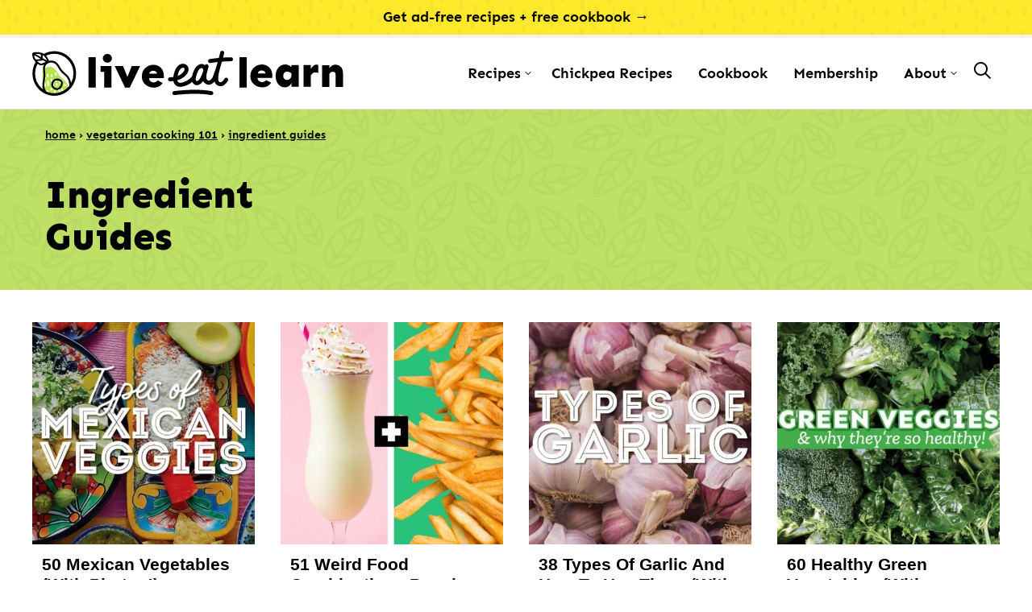

--- FILE ---
content_type: text/html; charset=UTF-8
request_url: https://www.liveeatlearn.com/category/learn/featured-ingredients/page/5/
body_size: 72157
content:
<!DOCTYPE html><html lang="en-US">
<head><meta charset="UTF-8"><script>if(navigator.userAgent.match(/MSIE|Internet Explorer/i)||navigator.userAgent.match(/Trident\/7\..*?rv:11/i)){var href=document.location.href;if(!href.match(/[?&]nowprocket/)){if(href.indexOf("?")==-1){if(href.indexOf("#")==-1){document.location.href=href+"?nowprocket=1"}else{document.location.href=href.replace("#","?nowprocket=1#")}}else{if(href.indexOf("#")==-1){document.location.href=href+"&nowprocket=1"}else{document.location.href=href.replace("#","&nowprocket=1#")}}}}</script><script>(()=>{class RocketLazyLoadScripts{constructor(){this.v="2.0.4",this.userEvents=["keydown","keyup","mousedown","mouseup","mousemove","mouseover","mouseout","touchmove","touchstart","touchend","touchcancel","wheel","click","dblclick","input"],this.attributeEvents=["onblur","onclick","oncontextmenu","ondblclick","onfocus","onmousedown","onmouseenter","onmouseleave","onmousemove","onmouseout","onmouseover","onmouseup","onmousewheel","onscroll","onsubmit"]}async t(){this.i(),this.o(),/iP(ad|hone)/.test(navigator.userAgent)&&this.h(),this.u(),this.l(this),this.m(),this.k(this),this.p(this),this._(),await Promise.all([this.R(),this.L()]),this.lastBreath=Date.now(),this.S(this),this.P(),this.D(),this.O(),this.M(),await this.C(this.delayedScripts.normal),await this.C(this.delayedScripts.defer),await this.C(this.delayedScripts.async),await this.T(),await this.F(),await this.j(),await this.A(),window.dispatchEvent(new Event("rocket-allScriptsLoaded")),this.everythingLoaded=!0,this.lastTouchEnd&&await new Promise(t=>setTimeout(t,500-Date.now()+this.lastTouchEnd)),this.I(),this.H(),this.U(),this.W()}i(){this.CSPIssue=sessionStorage.getItem("rocketCSPIssue"),document.addEventListener("securitypolicyviolation",t=>{this.CSPIssue||"script-src-elem"!==t.violatedDirective||"data"!==t.blockedURI||(this.CSPIssue=!0,sessionStorage.setItem("rocketCSPIssue",!0))},{isRocket:!0})}o(){window.addEventListener("pageshow",t=>{this.persisted=t.persisted,this.realWindowLoadedFired=!0},{isRocket:!0}),window.addEventListener("pagehide",()=>{this.onFirstUserAction=null},{isRocket:!0})}h(){let t;function e(e){t=e}window.addEventListener("touchstart",e,{isRocket:!0}),window.addEventListener("touchend",function i(o){o.changedTouches[0]&&t.changedTouches[0]&&Math.abs(o.changedTouches[0].pageX-t.changedTouches[0].pageX)<10&&Math.abs(o.changedTouches[0].pageY-t.changedTouches[0].pageY)<10&&o.timeStamp-t.timeStamp<200&&(window.removeEventListener("touchstart",e,{isRocket:!0}),window.removeEventListener("touchend",i,{isRocket:!0}),"INPUT"===o.target.tagName&&"text"===o.target.type||(o.target.dispatchEvent(new TouchEvent("touchend",{target:o.target,bubbles:!0})),o.target.dispatchEvent(new MouseEvent("mouseover",{target:o.target,bubbles:!0})),o.target.dispatchEvent(new PointerEvent("click",{target:o.target,bubbles:!0,cancelable:!0,detail:1,clientX:o.changedTouches[0].clientX,clientY:o.changedTouches[0].clientY})),event.preventDefault()))},{isRocket:!0})}q(t){this.userActionTriggered||("mousemove"!==t.type||this.firstMousemoveIgnored?"keyup"===t.type||"mouseover"===t.type||"mouseout"===t.type||(this.userActionTriggered=!0,this.onFirstUserAction&&this.onFirstUserAction()):this.firstMousemoveIgnored=!0),"click"===t.type&&t.preventDefault(),t.stopPropagation(),t.stopImmediatePropagation(),"touchstart"===this.lastEvent&&"touchend"===t.type&&(this.lastTouchEnd=Date.now()),"click"===t.type&&(this.lastTouchEnd=0),this.lastEvent=t.type,t.composedPath&&t.composedPath()[0].getRootNode()instanceof ShadowRoot&&(t.rocketTarget=t.composedPath()[0]),this.savedUserEvents.push(t)}u(){this.savedUserEvents=[],this.userEventHandler=this.q.bind(this),this.userEvents.forEach(t=>window.addEventListener(t,this.userEventHandler,{passive:!1,isRocket:!0})),document.addEventListener("visibilitychange",this.userEventHandler,{isRocket:!0})}U(){this.userEvents.forEach(t=>window.removeEventListener(t,this.userEventHandler,{passive:!1,isRocket:!0})),document.removeEventListener("visibilitychange",this.userEventHandler,{isRocket:!0}),this.savedUserEvents.forEach(t=>{(t.rocketTarget||t.target).dispatchEvent(new window[t.constructor.name](t.type,t))})}m(){const t="return false",e=Array.from(this.attributeEvents,t=>"data-rocket-"+t),i="["+this.attributeEvents.join("],[")+"]",o="[data-rocket-"+this.attributeEvents.join("],[data-rocket-")+"]",s=(e,i,o)=>{o&&o!==t&&(e.setAttribute("data-rocket-"+i,o),e["rocket"+i]=new Function("event",o),e.setAttribute(i,t))};new MutationObserver(t=>{for(const n of t)"attributes"===n.type&&(n.attributeName.startsWith("data-rocket-")||this.everythingLoaded?n.attributeName.startsWith("data-rocket-")&&this.everythingLoaded&&this.N(n.target,n.attributeName.substring(12)):s(n.target,n.attributeName,n.target.getAttribute(n.attributeName))),"childList"===n.type&&n.addedNodes.forEach(t=>{if(t.nodeType===Node.ELEMENT_NODE)if(this.everythingLoaded)for(const i of[t,...t.querySelectorAll(o)])for(const t of i.getAttributeNames())e.includes(t)&&this.N(i,t.substring(12));else for(const e of[t,...t.querySelectorAll(i)])for(const t of e.getAttributeNames())this.attributeEvents.includes(t)&&s(e,t,e.getAttribute(t))})}).observe(document,{subtree:!0,childList:!0,attributeFilter:[...this.attributeEvents,...e]})}I(){this.attributeEvents.forEach(t=>{document.querySelectorAll("[data-rocket-"+t+"]").forEach(e=>{this.N(e,t)})})}N(t,e){const i=t.getAttribute("data-rocket-"+e);i&&(t.setAttribute(e,i),t.removeAttribute("data-rocket-"+e))}k(t){Object.defineProperty(HTMLElement.prototype,"onclick",{get(){return this.rocketonclick||null},set(e){this.rocketonclick=e,this.setAttribute(t.everythingLoaded?"onclick":"data-rocket-onclick","this.rocketonclick(event)")}})}S(t){function e(e,i){let o=e[i];e[i]=null,Object.defineProperty(e,i,{get:()=>o,set(s){t.everythingLoaded?o=s:e["rocket"+i]=o=s}})}e(document,"onreadystatechange"),e(window,"onload"),e(window,"onpageshow");try{Object.defineProperty(document,"readyState",{get:()=>t.rocketReadyState,set(e){t.rocketReadyState=e},configurable:!0}),document.readyState="loading"}catch(t){console.log("WPRocket DJE readyState conflict, bypassing")}}l(t){this.originalAddEventListener=EventTarget.prototype.addEventListener,this.originalRemoveEventListener=EventTarget.prototype.removeEventListener,this.savedEventListeners=[],EventTarget.prototype.addEventListener=function(e,i,o){o&&o.isRocket||!t.B(e,this)&&!t.userEvents.includes(e)||t.B(e,this)&&!t.userActionTriggered||e.startsWith("rocket-")||t.everythingLoaded?t.originalAddEventListener.call(this,e,i,o):(t.savedEventListeners.push({target:this,remove:!1,type:e,func:i,options:o}),"mouseenter"!==e&&"mouseleave"!==e||t.originalAddEventListener.call(this,e,t.savedUserEvents.push,o))},EventTarget.prototype.removeEventListener=function(e,i,o){o&&o.isRocket||!t.B(e,this)&&!t.userEvents.includes(e)||t.B(e,this)&&!t.userActionTriggered||e.startsWith("rocket-")||t.everythingLoaded?t.originalRemoveEventListener.call(this,e,i,o):t.savedEventListeners.push({target:this,remove:!0,type:e,func:i,options:o})}}J(t,e){this.savedEventListeners=this.savedEventListeners.filter(i=>{let o=i.type,s=i.target||window;return e!==o||t!==s||(this.B(o,s)&&(i.type="rocket-"+o),this.$(i),!1)})}H(){EventTarget.prototype.addEventListener=this.originalAddEventListener,EventTarget.prototype.removeEventListener=this.originalRemoveEventListener,this.savedEventListeners.forEach(t=>this.$(t))}$(t){t.remove?this.originalRemoveEventListener.call(t.target,t.type,t.func,t.options):this.originalAddEventListener.call(t.target,t.type,t.func,t.options)}p(t){let e;function i(e){return t.everythingLoaded?e:e.split(" ").map(t=>"load"===t||t.startsWith("load.")?"rocket-jquery-load":t).join(" ")}function o(o){function s(e){const s=o.fn[e];o.fn[e]=o.fn.init.prototype[e]=function(){return this[0]===window&&t.userActionTriggered&&("string"==typeof arguments[0]||arguments[0]instanceof String?arguments[0]=i(arguments[0]):"object"==typeof arguments[0]&&Object.keys(arguments[0]).forEach(t=>{const e=arguments[0][t];delete arguments[0][t],arguments[0][i(t)]=e})),s.apply(this,arguments),this}}if(o&&o.fn&&!t.allJQueries.includes(o)){const e={DOMContentLoaded:[],"rocket-DOMContentLoaded":[]};for(const t in e)document.addEventListener(t,()=>{e[t].forEach(t=>t())},{isRocket:!0});o.fn.ready=o.fn.init.prototype.ready=function(i){function s(){parseInt(o.fn.jquery)>2?setTimeout(()=>i.bind(document)(o)):i.bind(document)(o)}return"function"==typeof i&&(t.realDomReadyFired?!t.userActionTriggered||t.fauxDomReadyFired?s():e["rocket-DOMContentLoaded"].push(s):e.DOMContentLoaded.push(s)),o([])},s("on"),s("one"),s("off"),t.allJQueries.push(o)}e=o}t.allJQueries=[],o(window.jQuery),Object.defineProperty(window,"jQuery",{get:()=>e,set(t){o(t)}})}P(){const t=new Map;document.write=document.writeln=function(e){const i=document.currentScript,o=document.createRange(),s=i.parentElement;let n=t.get(i);void 0===n&&(n=i.nextSibling,t.set(i,n));const c=document.createDocumentFragment();o.setStart(c,0),c.appendChild(o.createContextualFragment(e)),s.insertBefore(c,n)}}async R(){return new Promise(t=>{this.userActionTriggered?t():this.onFirstUserAction=t})}async L(){return new Promise(t=>{document.addEventListener("DOMContentLoaded",()=>{this.realDomReadyFired=!0,t()},{isRocket:!0})})}async j(){return this.realWindowLoadedFired?Promise.resolve():new Promise(t=>{window.addEventListener("load",t,{isRocket:!0})})}M(){this.pendingScripts=[];this.scriptsMutationObserver=new MutationObserver(t=>{for(const e of t)e.addedNodes.forEach(t=>{"SCRIPT"!==t.tagName||t.noModule||t.isWPRocket||this.pendingScripts.push({script:t,promise:new Promise(e=>{const i=()=>{const i=this.pendingScripts.findIndex(e=>e.script===t);i>=0&&this.pendingScripts.splice(i,1),e()};t.addEventListener("load",i,{isRocket:!0}),t.addEventListener("error",i,{isRocket:!0}),setTimeout(i,1e3)})})})}),this.scriptsMutationObserver.observe(document,{childList:!0,subtree:!0})}async F(){await this.X(),this.pendingScripts.length?(await this.pendingScripts[0].promise,await this.F()):this.scriptsMutationObserver.disconnect()}D(){this.delayedScripts={normal:[],async:[],defer:[]},document.querySelectorAll("script[type$=rocketlazyloadscript]").forEach(t=>{t.hasAttribute("data-rocket-src")?t.hasAttribute("async")&&!1!==t.async?this.delayedScripts.async.push(t):t.hasAttribute("defer")&&!1!==t.defer||"module"===t.getAttribute("data-rocket-type")?this.delayedScripts.defer.push(t):this.delayedScripts.normal.push(t):this.delayedScripts.normal.push(t)})}async _(){await this.L();let t=[];document.querySelectorAll("script[type$=rocketlazyloadscript][data-rocket-src]").forEach(e=>{let i=e.getAttribute("data-rocket-src");if(i&&!i.startsWith("data:")){i.startsWith("//")&&(i=location.protocol+i);try{const o=new URL(i).origin;o!==location.origin&&t.push({src:o,crossOrigin:e.crossOrigin||"module"===e.getAttribute("data-rocket-type")})}catch(t){}}}),t=[...new Map(t.map(t=>[JSON.stringify(t),t])).values()],this.Y(t,"preconnect")}async G(t){if(await this.K(),!0!==t.noModule||!("noModule"in HTMLScriptElement.prototype))return new Promise(e=>{let i;function o(){(i||t).setAttribute("data-rocket-status","executed"),e()}try{if(navigator.userAgent.includes("Firefox/")||""===navigator.vendor||this.CSPIssue)i=document.createElement("script"),[...t.attributes].forEach(t=>{let e=t.nodeName;"type"!==e&&("data-rocket-type"===e&&(e="type"),"data-rocket-src"===e&&(e="src"),i.setAttribute(e,t.nodeValue))}),t.text&&(i.text=t.text),t.nonce&&(i.nonce=t.nonce),i.hasAttribute("src")?(i.addEventListener("load",o,{isRocket:!0}),i.addEventListener("error",()=>{i.setAttribute("data-rocket-status","failed-network"),e()},{isRocket:!0}),setTimeout(()=>{i.isConnected||e()},1)):(i.text=t.text,o()),i.isWPRocket=!0,t.parentNode.replaceChild(i,t);else{const i=t.getAttribute("data-rocket-type"),s=t.getAttribute("data-rocket-src");i?(t.type=i,t.removeAttribute("data-rocket-type")):t.removeAttribute("type"),t.addEventListener("load",o,{isRocket:!0}),t.addEventListener("error",i=>{this.CSPIssue&&i.target.src.startsWith("data:")?(console.log("WPRocket: CSP fallback activated"),t.removeAttribute("src"),this.G(t).then(e)):(t.setAttribute("data-rocket-status","failed-network"),e())},{isRocket:!0}),s?(t.fetchPriority="high",t.removeAttribute("data-rocket-src"),t.src=s):t.src="data:text/javascript;base64,"+window.btoa(unescape(encodeURIComponent(t.text)))}}catch(i){t.setAttribute("data-rocket-status","failed-transform"),e()}});t.setAttribute("data-rocket-status","skipped")}async C(t){const e=t.shift();return e?(e.isConnected&&await this.G(e),this.C(t)):Promise.resolve()}O(){this.Y([...this.delayedScripts.normal,...this.delayedScripts.defer,...this.delayedScripts.async],"preload")}Y(t,e){this.trash=this.trash||[];let i=!0;var o=document.createDocumentFragment();t.forEach(t=>{const s=t.getAttribute&&t.getAttribute("data-rocket-src")||t.src;if(s&&!s.startsWith("data:")){const n=document.createElement("link");n.href=s,n.rel=e,"preconnect"!==e&&(n.as="script",n.fetchPriority=i?"high":"low"),t.getAttribute&&"module"===t.getAttribute("data-rocket-type")&&(n.crossOrigin=!0),t.crossOrigin&&(n.crossOrigin=t.crossOrigin),t.integrity&&(n.integrity=t.integrity),t.nonce&&(n.nonce=t.nonce),o.appendChild(n),this.trash.push(n),i=!1}}),document.head.appendChild(o)}W(){this.trash.forEach(t=>t.remove())}async T(){try{document.readyState="interactive"}catch(t){}this.fauxDomReadyFired=!0;try{await this.K(),this.J(document,"readystatechange"),document.dispatchEvent(new Event("rocket-readystatechange")),await this.K(),document.rocketonreadystatechange&&document.rocketonreadystatechange(),await this.K(),this.J(document,"DOMContentLoaded"),document.dispatchEvent(new Event("rocket-DOMContentLoaded")),await this.K(),this.J(window,"DOMContentLoaded"),window.dispatchEvent(new Event("rocket-DOMContentLoaded"))}catch(t){console.error(t)}}async A(){try{document.readyState="complete"}catch(t){}try{await this.K(),this.J(document,"readystatechange"),document.dispatchEvent(new Event("rocket-readystatechange")),await this.K(),document.rocketonreadystatechange&&document.rocketonreadystatechange(),await this.K(),this.J(window,"load"),window.dispatchEvent(new Event("rocket-load")),await this.K(),window.rocketonload&&window.rocketonload(),await this.K(),this.allJQueries.forEach(t=>t(window).trigger("rocket-jquery-load")),await this.K(),this.J(window,"pageshow");const t=new Event("rocket-pageshow");t.persisted=this.persisted,window.dispatchEvent(t),await this.K(),window.rocketonpageshow&&window.rocketonpageshow({persisted:this.persisted})}catch(t){console.error(t)}}async K(){Date.now()-this.lastBreath>45&&(await this.X(),this.lastBreath=Date.now())}async X(){return document.hidden?new Promise(t=>setTimeout(t)):new Promise(t=>requestAnimationFrame(t))}B(t,e){return e===document&&"readystatechange"===t||(e===document&&"DOMContentLoaded"===t||(e===window&&"DOMContentLoaded"===t||(e===window&&"load"===t||e===window&&"pageshow"===t)))}static run(){(new RocketLazyLoadScripts).t()}}RocketLazyLoadScripts.run()})();</script><meta name='robots' content='index, follow, max-image-preview:large, max-snippet:-1, max-video-preview:-1' />
	<style></style>
	
	<!-- This site is optimized with the Yoast SEO Premium plugin v26.7 (Yoast SEO v26.7) - https://yoast.com/wordpress/plugins/seo/ -->
	<title>Vegetarian Ingredient Guides | Page 5 of 14 | Live Eat Learn</title>
<style id="wpr-usedcss">img:is([sizes=auto i],[sizes^="auto," i]){contain-intrinsic-size:3000px 1500px}:where(.wp-block-button__link){border-radius:9999px;box-shadow:none;padding:calc(.667em + 2px) calc(1.333em + 2px);text-decoration:none}:root :where(.wp-block-button .wp-block-button__link.is-style-outline),:root :where(.wp-block-button.is-style-outline>.wp-block-button__link){border:2px solid;padding:.667em 1.333em}:root :where(.wp-block-button .wp-block-button__link.is-style-outline:not(.has-text-color)),:root :where(.wp-block-button.is-style-outline>.wp-block-button__link:not(.has-text-color)){color:currentColor}:root :where(.wp-block-button .wp-block-button__link.is-style-outline:not(.has-background)),:root :where(.wp-block-button.is-style-outline>.wp-block-button__link:not(.has-background)){background-color:initial;background-image:none}:where(.wp-block-calendar table:not(.has-background) th){background:#ddd}:where(.wp-block-columns){margin-bottom:1.75em}:where(.wp-block-columns.has-background){padding:1.25em 2.375em}:where(.wp-block-post-comments input[type=submit]){border:none}:where(.wp-block-cover-image:not(.has-text-color)),:where(.wp-block-cover:not(.has-text-color)){color:#fff}:where(.wp-block-cover-image.is-light:not(.has-text-color)),:where(.wp-block-cover.is-light:not(.has-text-color)){color:#000}:root :where(.wp-block-cover h1:not(.has-text-color)),:root :where(.wp-block-cover h2:not(.has-text-color)),:root :where(.wp-block-cover h3:not(.has-text-color)),:root :where(.wp-block-cover h4:not(.has-text-color)),:root :where(.wp-block-cover h5:not(.has-text-color)),:root :where(.wp-block-cover h6:not(.has-text-color)),:root :where(.wp-block-cover p:not(.has-text-color)){color:inherit}:where(.wp-block-file){margin-bottom:1.5em}:where(.wp-block-file__button){border-radius:2em;display:inline-block;padding:.5em 1em}:where(.wp-block-file__button):is(a):active,:where(.wp-block-file__button):is(a):focus,:where(.wp-block-file__button):is(a):hover,:where(.wp-block-file__button):is(a):visited{box-shadow:none;color:#fff;opacity:.85;text-decoration:none}:where(.wp-block-group.wp-block-group-is-layout-constrained){position:relative}h1.has-background,h2.has-background{padding:1.25em 2.375em}:root :where(.wp-block-image.is-style-rounded img,.wp-block-image .is-style-rounded img){border-radius:9999px}:where(.wp-block-latest-comments:not([style*=line-height] .wp-block-latest-comments__comment)){line-height:1.1}:where(.wp-block-latest-comments:not([style*=line-height] .wp-block-latest-comments__comment-excerpt p)){line-height:1.8}:root :where(.wp-block-latest-posts.is-grid){padding:0}:root :where(.wp-block-latest-posts.wp-block-latest-posts__list){padding-left:0}ul{box-sizing:border-box}:root :where(.wp-block-list.has-background){padding:1.25em 2.375em}:where(.wp-block-navigation.has-background .wp-block-navigation-item a:not(.wp-element-button)),:where(.wp-block-navigation.has-background .wp-block-navigation-submenu a:not(.wp-element-button)){padding:.5em 1em}:where(.wp-block-navigation .wp-block-navigation__submenu-container .wp-block-navigation-item a:not(.wp-element-button)),:where(.wp-block-navigation .wp-block-navigation__submenu-container .wp-block-navigation-submenu a:not(.wp-element-button)),:where(.wp-block-navigation .wp-block-navigation__submenu-container .wp-block-navigation-submenu button.wp-block-navigation-item__content),:where(.wp-block-navigation .wp-block-navigation__submenu-container .wp-block-pages-list__item button.wp-block-navigation-item__content){padding:.5em 1em}:root :where(p.has-background){padding:1.25em 2.375em}:where(p.has-text-color:not(.has-link-color)) a{color:inherit}:where(.wp-block-post-comments-form) input:not([type=submit]),:where(.wp-block-post-comments-form) textarea{border:1px solid #949494;font-family:inherit;font-size:1em}:where(.wp-block-post-comments-form) input:where(:not([type=submit]):not([type=checkbox])),:where(.wp-block-post-comments-form) textarea{padding:calc(.667em + 2px)}:where(.wp-block-post-excerpt){box-sizing:border-box;margin-bottom:var(--wp--style--block-gap);margin-top:var(--wp--style--block-gap)}:where(.wp-block-preformatted.has-background){padding:1.25em 2.375em}.wp-block-search__button{margin-left:10px;word-break:normal}.wp-block-search__button.has-icon{line-height:0}.wp-block-search__button svg{height:1.25em;min-height:24px;min-width:24px;width:1.25em;fill:currentColor;vertical-align:text-bottom}:where(.wp-block-search__button){border:1px solid #ccc;padding:6px 10px}.wp-block-search__inside-wrapper{display:flex;flex:auto;flex-wrap:nowrap;max-width:100%}.wp-block-search__label{width:100%}.wp-block-search__input{appearance:none;border:1px solid #949494;flex-grow:1;margin-left:0;margin-right:0;min-width:3rem;padding:8px;text-decoration:unset!important}:where(.wp-block-search__input){font-family:inherit;font-size:inherit;font-style:inherit;font-weight:inherit;letter-spacing:inherit;line-height:inherit;text-transform:inherit}:where(.wp-block-search__button-inside .wp-block-search__inside-wrapper){border:1px solid #949494;box-sizing:border-box;padding:4px}:where(.wp-block-search__button-inside .wp-block-search__inside-wrapper) .wp-block-search__input{border:none;border-radius:0;padding:0 4px}:where(.wp-block-search__button-inside .wp-block-search__inside-wrapper) .wp-block-search__input:focus{outline:0}:where(.wp-block-search__button-inside .wp-block-search__inside-wrapper) :where(.wp-block-search__button){padding:4px 8px}:root :where(.wp-block-separator.is-style-dots){height:auto;line-height:1;text-align:center}:root :where(.wp-block-separator.is-style-dots):before{color:currentColor;content:"···";font-family:serif;font-size:1.5em;letter-spacing:2em;padding-left:2em}:root :where(.wp-block-site-logo.is-style-rounded){border-radius:9999px}:where(.wp-block-social-links:not(.is-style-logos-only)) .wp-social-link{background-color:#f0f0f0;color:#444}:where(.wp-block-social-links:not(.is-style-logos-only)) .wp-social-link-amazon{background-color:#f90;color:#fff}:where(.wp-block-social-links:not(.is-style-logos-only)) .wp-social-link-bandcamp{background-color:#1ea0c3;color:#fff}:where(.wp-block-social-links:not(.is-style-logos-only)) .wp-social-link-behance{background-color:#0757fe;color:#fff}:where(.wp-block-social-links:not(.is-style-logos-only)) .wp-social-link-bluesky{background-color:#0a7aff;color:#fff}:where(.wp-block-social-links:not(.is-style-logos-only)) .wp-social-link-codepen{background-color:#1e1f26;color:#fff}:where(.wp-block-social-links:not(.is-style-logos-only)) .wp-social-link-deviantart{background-color:#02e49b;color:#fff}:where(.wp-block-social-links:not(.is-style-logos-only)) .wp-social-link-discord{background-color:#5865f2;color:#fff}:where(.wp-block-social-links:not(.is-style-logos-only)) .wp-social-link-dribbble{background-color:#e94c89;color:#fff}:where(.wp-block-social-links:not(.is-style-logos-only)) .wp-social-link-dropbox{background-color:#4280ff;color:#fff}:where(.wp-block-social-links:not(.is-style-logos-only)) .wp-social-link-etsy{background-color:#f45800;color:#fff}:where(.wp-block-social-links:not(.is-style-logos-only)) .wp-social-link-facebook{background-color:#0866ff;color:#fff}:where(.wp-block-social-links:not(.is-style-logos-only)) .wp-social-link-fivehundredpx{background-color:#000;color:#fff}:where(.wp-block-social-links:not(.is-style-logos-only)) .wp-social-link-flickr{background-color:#0461dd;color:#fff}:where(.wp-block-social-links:not(.is-style-logos-only)) .wp-social-link-foursquare{background-color:#e65678;color:#fff}:where(.wp-block-social-links:not(.is-style-logos-only)) .wp-social-link-github{background-color:#24292d;color:#fff}:where(.wp-block-social-links:not(.is-style-logos-only)) .wp-social-link-goodreads{background-color:#eceadd;color:#382110}:where(.wp-block-social-links:not(.is-style-logos-only)) .wp-social-link-google{background-color:#ea4434;color:#fff}:where(.wp-block-social-links:not(.is-style-logos-only)) .wp-social-link-gravatar{background-color:#1d4fc4;color:#fff}:where(.wp-block-social-links:not(.is-style-logos-only)) .wp-social-link-instagram{background-color:#f00075;color:#fff}:where(.wp-block-social-links:not(.is-style-logos-only)) .wp-social-link-lastfm{background-color:#e21b24;color:#fff}:where(.wp-block-social-links:not(.is-style-logos-only)) .wp-social-link-linkedin{background-color:#0d66c2;color:#fff}:where(.wp-block-social-links:not(.is-style-logos-only)) .wp-social-link-mastodon{background-color:#3288d4;color:#fff}:where(.wp-block-social-links:not(.is-style-logos-only)) .wp-social-link-medium{background-color:#000;color:#fff}:where(.wp-block-social-links:not(.is-style-logos-only)) .wp-social-link-meetup{background-color:#f6405f;color:#fff}:where(.wp-block-social-links:not(.is-style-logos-only)) .wp-social-link-patreon{background-color:#000;color:#fff}:where(.wp-block-social-links:not(.is-style-logos-only)) .wp-social-link-pinterest{background-color:#e60122;color:#fff}:where(.wp-block-social-links:not(.is-style-logos-only)) .wp-social-link-pocket{background-color:#ef4155;color:#fff}:where(.wp-block-social-links:not(.is-style-logos-only)) .wp-social-link-reddit{background-color:#ff4500;color:#fff}:where(.wp-block-social-links:not(.is-style-logos-only)) .wp-social-link-skype{background-color:#0478d7;color:#fff}:where(.wp-block-social-links:not(.is-style-logos-only)) .wp-social-link-snapchat{background-color:#fefc00;color:#fff;stroke:#000}:where(.wp-block-social-links:not(.is-style-logos-only)) .wp-social-link-soundcloud{background-color:#ff5600;color:#fff}:where(.wp-block-social-links:not(.is-style-logos-only)) .wp-social-link-spotify{background-color:#1bd760;color:#fff}:where(.wp-block-social-links:not(.is-style-logos-only)) .wp-social-link-telegram{background-color:#2aabee;color:#fff}:where(.wp-block-social-links:not(.is-style-logos-only)) .wp-social-link-threads{background-color:#000;color:#fff}:where(.wp-block-social-links:not(.is-style-logos-only)) .wp-social-link-tiktok{background-color:#000;color:#fff}:where(.wp-block-social-links:not(.is-style-logos-only)) .wp-social-link-tumblr{background-color:#011835;color:#fff}:where(.wp-block-social-links:not(.is-style-logos-only)) .wp-social-link-twitch{background-color:#6440a4;color:#fff}:where(.wp-block-social-links:not(.is-style-logos-only)) .wp-social-link-twitter{background-color:#1da1f2;color:#fff}:where(.wp-block-social-links:not(.is-style-logos-only)) .wp-social-link-vimeo{background-color:#1eb7ea;color:#fff}:where(.wp-block-social-links:not(.is-style-logos-only)) .wp-social-link-vk{background-color:#4680c2;color:#fff}:where(.wp-block-social-links:not(.is-style-logos-only)) .wp-social-link-wordpress{background-color:#3499cd;color:#fff}:where(.wp-block-social-links:not(.is-style-logos-only)) .wp-social-link-whatsapp{background-color:#25d366;color:#fff}:where(.wp-block-social-links:not(.is-style-logos-only)) .wp-social-link-x{background-color:#000;color:#fff}:where(.wp-block-social-links:not(.is-style-logos-only)) .wp-social-link-yelp{background-color:#d32422;color:#fff}:where(.wp-block-social-links:not(.is-style-logos-only)) .wp-social-link-youtube{background-color:red;color:#fff}:where(.wp-block-social-links.is-style-logos-only) .wp-social-link{background:0 0}:where(.wp-block-social-links.is-style-logos-only) .wp-social-link svg{height:1.25em;width:1.25em}:where(.wp-block-social-links.is-style-logos-only) .wp-social-link-amazon{color:#f90}:where(.wp-block-social-links.is-style-logos-only) .wp-social-link-bandcamp{color:#1ea0c3}:where(.wp-block-social-links.is-style-logos-only) .wp-social-link-behance{color:#0757fe}:where(.wp-block-social-links.is-style-logos-only) .wp-social-link-bluesky{color:#0a7aff}:where(.wp-block-social-links.is-style-logos-only) .wp-social-link-codepen{color:#1e1f26}:where(.wp-block-social-links.is-style-logos-only) .wp-social-link-deviantart{color:#02e49b}:where(.wp-block-social-links.is-style-logos-only) .wp-social-link-discord{color:#5865f2}:where(.wp-block-social-links.is-style-logos-only) .wp-social-link-dribbble{color:#e94c89}:where(.wp-block-social-links.is-style-logos-only) .wp-social-link-dropbox{color:#4280ff}:where(.wp-block-social-links.is-style-logos-only) .wp-social-link-etsy{color:#f45800}:where(.wp-block-social-links.is-style-logos-only) .wp-social-link-facebook{color:#0866ff}:where(.wp-block-social-links.is-style-logos-only) .wp-social-link-fivehundredpx{color:#000}:where(.wp-block-social-links.is-style-logos-only) .wp-social-link-flickr{color:#0461dd}:where(.wp-block-social-links.is-style-logos-only) .wp-social-link-foursquare{color:#e65678}:where(.wp-block-social-links.is-style-logos-only) .wp-social-link-github{color:#24292d}:where(.wp-block-social-links.is-style-logos-only) .wp-social-link-goodreads{color:#382110}:where(.wp-block-social-links.is-style-logos-only) .wp-social-link-google{color:#ea4434}:where(.wp-block-social-links.is-style-logos-only) .wp-social-link-gravatar{color:#1d4fc4}:where(.wp-block-social-links.is-style-logos-only) .wp-social-link-instagram{color:#f00075}:where(.wp-block-social-links.is-style-logos-only) .wp-social-link-lastfm{color:#e21b24}:where(.wp-block-social-links.is-style-logos-only) .wp-social-link-linkedin{color:#0d66c2}:where(.wp-block-social-links.is-style-logos-only) .wp-social-link-mastodon{color:#3288d4}:where(.wp-block-social-links.is-style-logos-only) .wp-social-link-medium{color:#000}:where(.wp-block-social-links.is-style-logos-only) .wp-social-link-meetup{color:#f6405f}:where(.wp-block-social-links.is-style-logos-only) .wp-social-link-patreon{color:#000}:where(.wp-block-social-links.is-style-logos-only) .wp-social-link-pinterest{color:#e60122}:where(.wp-block-social-links.is-style-logos-only) .wp-social-link-pocket{color:#ef4155}:where(.wp-block-social-links.is-style-logos-only) .wp-social-link-reddit{color:#ff4500}:where(.wp-block-social-links.is-style-logos-only) .wp-social-link-skype{color:#0478d7}:where(.wp-block-social-links.is-style-logos-only) .wp-social-link-snapchat{color:#fff;stroke:#000}:where(.wp-block-social-links.is-style-logos-only) .wp-social-link-soundcloud{color:#ff5600}:where(.wp-block-social-links.is-style-logos-only) .wp-social-link-spotify{color:#1bd760}:where(.wp-block-social-links.is-style-logos-only) .wp-social-link-telegram{color:#2aabee}:where(.wp-block-social-links.is-style-logos-only) .wp-social-link-threads{color:#000}:where(.wp-block-social-links.is-style-logos-only) .wp-social-link-tiktok{color:#000}:where(.wp-block-social-links.is-style-logos-only) .wp-social-link-tumblr{color:#011835}:where(.wp-block-social-links.is-style-logos-only) .wp-social-link-twitch{color:#6440a4}:where(.wp-block-social-links.is-style-logos-only) .wp-social-link-twitter{color:#1da1f2}:where(.wp-block-social-links.is-style-logos-only) .wp-social-link-vimeo{color:#1eb7ea}:where(.wp-block-social-links.is-style-logos-only) .wp-social-link-vk{color:#4680c2}:where(.wp-block-social-links.is-style-logos-only) .wp-social-link-whatsapp{color:#25d366}:where(.wp-block-social-links.is-style-logos-only) .wp-social-link-wordpress{color:#3499cd}:where(.wp-block-social-links.is-style-logos-only) .wp-social-link-x{color:#000}:where(.wp-block-social-links.is-style-logos-only) .wp-social-link-yelp{color:#d32422}:where(.wp-block-social-links.is-style-logos-only) .wp-social-link-youtube{color:red}:root :where(.wp-block-social-links .wp-social-link a){padding:.25em}:root :where(.wp-block-social-links.is-style-logos-only .wp-social-link a){padding:0}:root :where(.wp-block-social-links.is-style-pill-shape .wp-social-link a){padding-left:.6666666667em;padding-right:.6666666667em}:root :where(.wp-block-tag-cloud.is-style-outline){display:flex;flex-wrap:wrap;gap:1ch}:root :where(.wp-block-tag-cloud.is-style-outline a){border:1px solid;font-size:unset!important;margin-right:0;padding:1ch 2ch;text-decoration:none!important}:root :where(.wp-block-table-of-contents){box-sizing:border-box}:where(.wp-block-term-description){box-sizing:border-box;margin-bottom:var(--wp--style--block-gap);margin-top:var(--wp--style--block-gap)}:where(pre.wp-block-verse){font-family:inherit}.entry-content{counter-reset:footnotes}.wp-element-button{cursor:pointer}:root{--wp--preset--font-size--normal:16px;--wp--preset--font-size--huge:42px}.screen-reader-text{border:0;clip-path:inset(50%);height:1px;margin:-1px;overflow:hidden;padding:0;position:absolute;width:1px;word-wrap:normal!important}.screen-reader-text:focus{background-color:#ddd;clip-path:none;color:#444;display:block;font-size:1em;height:auto;left:5px;line-height:normal;padding:15px 23px 14px;text-decoration:none;top:5px;width:auto;z-index:100000}html :where(.has-border-color){border-style:solid}html :where([style*=border-top-color]){border-top-style:solid}html :where([style*=border-right-color]){border-right-style:solid}html :where([style*=border-bottom-color]){border-bottom-style:solid}html :where([style*=border-left-color]){border-left-style:solid}html :where([style*=border-width]){border-style:solid}html :where([style*=border-top-width]){border-top-style:solid}html :where([style*=border-right-width]){border-right-style:solid}html :where([style*=border-bottom-width]){border-bottom-style:solid}html :where([style*=border-left-width]){border-left-style:solid}html :where(img[class*=wp-image-]){height:auto;max-width:100%}:where(figure){margin:0 0 1em}html :where(.is-position-sticky){--wp-admin--admin-bar--position-offset:var(--wp-admin--admin-bar--height,0px)}@media screen and (max-width:600px){html :where(.is-position-sticky){--wp-admin--admin-bar--position-offset:0px}}.block-seen-in__title{margin:0;width:100px;font-family:var(--wp--preset--font-family--primary);font-size:var(--wp--preset--font-size--small);font-weight:700;letter-spacing:var(--wp--custom--letter-spacing--none);line-height:var(--wp--custom--line-height--small)}.block-seen-in{display:flex;flex-wrap:wrap;align-items:center;justify-content:center;column-gap:27px;row-gap:16px}.block-seen-in img{width:100px;height:48px;object-fit:contain}.block-area-sidebar .block-seen-in{gap:16px}.post-summary{background:var(--wp--preset--color--background);color:var(--wp--preset--color--foreground);overflow:hidden}.post-summary__content{padding:12px}.post-summary .post-summary__content>*{margin:0}.post-summary .post-summary__content>*+*{margin-top:10px}.post-summary__title{font-size:var(--wp--preset--font-size--medium);font-family:var(--wp--preset--font-family--sen-700);text-transform:capitalize}.post-summary__title a{color:var(--wp--preset--color--foreground);text-decoration:none!important;background-image:none!important}.post-summary__title a:is(:hover,:focus){color:var(--wp--custom--color--link)}.post-summary__image img{width:100%}.post-summary .entry-total-time{display:flex;align-items:center;gap:4px;margin-top:8px!important;font-size:var(--wp--preset--font-size--min)}.post-summary .entry-total-time svg{width:15px;height:15px}.block-post-listing header{display:flex;justify-content:space-between;align-items:center;gap:8px}.block-post-listing header p{margin:var(--wp--custom--layout--block-gap) 0}.block-post-listing footer{text-align:right;margin-top:var(--wp--style--block-gap)}@media only screen and (min-width:601px){.block-post-listing footer{display:none}}.block-post-listing__inner{display:grid;grid-template-columns:repeat(var(--cwp-columns,1),1fr);column-gap:8px;row-gap:16px}@media (max-width:600px){.layout-4up-grid{--cwp-columns:2}}@media (min-width:601px){.block-post-listing__inner{column-gap:32px;row-gap:20px}.block-area-sidebar .block-post-listing__inner{column-gap:8px;row-gap:16px}.layout-4up-grid{--cwp-columns:4}:is(.layout-6up-featured,.layout-6up-grid,.layout-6up-list ) .block-post-listing__inner{column-gap:16px}}@supports(aspect-ratio:1){.post-summary__image img{aspect-ratio:1;object-fit:cover}}ul.social-links{padding-left:0;display:flex}ul.social-links li{list-style-type:none}ul.social-links a{color:inherit;width:44px;height:44px;display:flex;align-items:center;justify-content:center;text-decoration:none!important;background-image:none!important}ul.social-links svg{fill:currentColor;width:20px;height:20px}.convertkit-button a,.convertkit-button span{display:block;padding:calc(.667em + 2px) calc(1.333em + 2px);cursor:pointer;text-align:center;text-decoration:none;word-break:break-word;box-sizing:border-box}.convertkit-button{margin-bottom:20px}@media only screen and (min-width:482px){.convertkit-button{margin-bottom:30px}}:root{--wp--preset--aspect-ratio--square:1;--wp--preset--aspect-ratio--4-3:4/3;--wp--preset--aspect-ratio--3-4:3/4;--wp--preset--aspect-ratio--3-2:3/2;--wp--preset--aspect-ratio--2-3:2/3;--wp--preset--aspect-ratio--16-9:16/9;--wp--preset--aspect-ratio--9-16:9/16;--wp--preset--color--black:#000000;--wp--preset--color--cyan-bluish-gray:#abb8c3;--wp--preset--color--white:#ffffff;--wp--preset--color--pale-pink:#f78da7;--wp--preset--color--vivid-red:#cf2e2e;--wp--preset--color--luminous-vivid-orange:#ff6900;--wp--preset--color--luminous-vivid-amber:#fcb900;--wp--preset--color--light-green-cyan:#7bdcb5;--wp--preset--color--vivid-green-cyan:#00d084;--wp--preset--color--pale-cyan-blue:#8ed1fc;--wp--preset--color--vivid-cyan-blue:#0693e3;--wp--preset--color--vivid-purple:#9b51e0;--wp--preset--color--foreground:#000000;--wp--preset--color--background:#ffffff;--wp--preset--color--primary:#343434;--wp--preset--color--secondary:#BFE165;--wp--preset--color--tertiary:#FFE92B;--wp--preset--color--quaternary:#F2F2F2;--wp--preset--gradient--vivid-cyan-blue-to-vivid-purple:linear-gradient(135deg,rgba(6, 147, 227, 1) 0%,rgb(155, 81, 224) 100%);--wp--preset--gradient--light-green-cyan-to-vivid-green-cyan:linear-gradient(135deg,rgb(122, 220, 180) 0%,rgb(0, 208, 130) 100%);--wp--preset--gradient--luminous-vivid-amber-to-luminous-vivid-orange:linear-gradient(135deg,rgba(252, 185, 0, 1) 0%,rgba(255, 105, 0, 1) 100%);--wp--preset--gradient--luminous-vivid-orange-to-vivid-red:linear-gradient(135deg,rgba(255, 105, 0, 1) 0%,rgb(207, 46, 46) 100%);--wp--preset--gradient--very-light-gray-to-cyan-bluish-gray:linear-gradient(135deg,rgb(238, 238, 238) 0%,rgb(169, 184, 195) 100%);--wp--preset--gradient--cool-to-warm-spectrum:linear-gradient(135deg,rgb(74, 234, 220) 0%,rgb(151, 120, 209) 20%,rgb(207, 42, 186) 40%,rgb(238, 44, 130) 60%,rgb(251, 105, 98) 80%,rgb(254, 248, 76) 100%);--wp--preset--gradient--blush-light-purple:linear-gradient(135deg,rgb(255, 206, 236) 0%,rgb(152, 150, 240) 100%);--wp--preset--gradient--blush-bordeaux:linear-gradient(135deg,rgb(254, 205, 165) 0%,rgb(254, 45, 45) 50%,rgb(107, 0, 62) 100%);--wp--preset--gradient--luminous-dusk:linear-gradient(135deg,rgb(255, 203, 112) 0%,rgb(199, 81, 192) 50%,rgb(65, 88, 208) 100%);--wp--preset--gradient--pale-ocean:linear-gradient(135deg,rgb(255, 245, 203) 0%,rgb(182, 227, 212) 50%,rgb(51, 167, 181) 100%);--wp--preset--gradient--electric-grass:linear-gradient(135deg,rgb(202, 248, 128) 0%,rgb(113, 206, 126) 100%);--wp--preset--gradient--midnight:linear-gradient(135deg,rgb(2, 3, 129) 0%,rgb(40, 116, 252) 100%);--wp--preset--font-size--small:1.125rem;--wp--preset--font-size--medium:1.313rem;--wp--preset--font-size--large:1.438rem;--wp--preset--font-size--x-large:clamp(1.5rem, 2.8vw, 1.75rem);--wp--preset--font-size--gargantuan:clamp(2.75rem, 5.2vw, 3.25rem);--wp--preset--font-size--colossal:clamp(2.5rem, 4.8vw, 3rem);--wp--preset--font-size--gigantic:clamp(2.125rem, 4.4vw, 2.75rem);--wp--preset--font-size--jumbo:clamp(2rem, 4vw, 2.5rem);--wp--preset--font-size--huge:clamp(1.875rem, 3.6vw, 2.25rem);--wp--preset--font-size--big:clamp(1.75rem, 3.2vw, 2rem);--wp--preset--font-size--tiny:0.875rem;--wp--preset--font-size--min:0.75rem;--wp--preset--font-family--system-sans-serif:Avenir,Montserrat,Corbel,"URW Gothic",source-sans-pro,sans-serif;--wp--preset--font-family--primary:Sen,sans-serif;--wp--preset--font-family--supa-mega-fantastic-thin:"Supa Mega Fantastic Thin",sans-serif;--wp--preset--spacing--20:0.44rem;--wp--preset--spacing--30:0.67rem;--wp--preset--spacing--40:1rem;--wp--preset--spacing--50:1.5rem;--wp--preset--spacing--60:2.25rem;--wp--preset--spacing--70:3.38rem;--wp--preset--spacing--80:5.06rem;--wp--preset--shadow--natural:6px 6px 9px rgba(0, 0, 0, .2);--wp--preset--shadow--deep:12px 12px 50px rgba(0, 0, 0, .4);--wp--preset--shadow--sharp:6px 6px 0px rgba(0, 0, 0, .2);--wp--preset--shadow--outlined:6px 6px 0px -3px rgba(255, 255, 255, 1),6px 6px rgba(0, 0, 0, 1);--wp--preset--shadow--crisp:6px 6px 0px rgba(0, 0, 0, 1);--wp--custom--border-radius--tiny:3px;--wp--custom--border-radius--small:8px;--wp--custom--border-radius--medium:12px;--wp--custom--border-radius--large:50%;--wp--custom--border-width--tiny:1px;--wp--custom--border-width--small:2px;--wp--custom--border-width--medium:3px;--wp--custom--border-width--large:4px;--wp--custom--box-shadow--1:0px 2px 8px rgba(33, 33, 33, .12);--wp--custom--box-shadow--2:0px 3px 10px rgba(33, 33, 33, .25);--wp--custom--color--link:var(--wp--preset--color--foreground);--wp--custom--color--star:var(--wp--preset--color--foreground);--wp--custom--color--neutral-50:#FAFAFA;--wp--custom--color--neutral-100:#F5F5F5;--wp--custom--color--neutral-200:#EEEEEE;--wp--custom--color--neutral-300:#E0E0E0;--wp--custom--color--neutral-400:#BDBDBD;--wp--custom--color--neutral-500:#9E9E9E;--wp--custom--color--neutral-600:#757575;--wp--custom--color--neutral-700:#616161;--wp--custom--color--neutral-800:#424242;--wp--custom--color--neutral-900:#212121;--wp--custom--layout--content:736px;--wp--custom--layout--wide:1200px;--wp--custom--layout--sidebar:336px;--wp--custom--layout--page:var(--wp--custom--layout--content);--wp--custom--layout--padding:16px;--wp--custom--layout--block-gap:16px;--wp--custom--layout--block-gap-large:40px;--wp--custom--letter-spacing--none:normal;--wp--custom--letter-spacing--tight:-.01em;--wp--custom--letter-spacing--loose:.05em;--wp--custom--letter-spacing--looser:.1em;--wp--custom--line-height--tiny:1.1;--wp--custom--line-height--small:1.2;--wp--custom--line-height--medium:1.4;--wp--custom--line-height--normal:1.6;--wp--custom--typography--heading--font-family:var(--wp--preset--font-family--primary);--wp--custom--typography--heading--font-size:var(--wp--preset--font-size--huge);--wp--custom--typography--heading--font-weight:800;--wp--custom--typography--heading--letter-spacing:var(--wp--custom--letter-spacing--none);--wp--custom--typography--heading--line-height:var(--wp--custom--line-height--small);--wp--custom--typography--heading--text-transform:none;--wp--custom--typography--interface--font-family:var(--wp--preset--font-family--primary);--wp--custom--typography--interface--font-size:var(--wp--preset--font-size--tiny);--wp--custom--typography--interface--font-weight:700;--wp--custom--typography--interface--letter-spacing:var(--wp--custom--letter-spacing--none);--wp--custom--typography--interface--line-height:var(--wp--custom--line-height--small)}:root{--wp--style--global--content-size:var(--wp--custom--layout--content);--wp--style--global--wide-size:var(--wp--custom--layout--wide)}:where(body){margin:0}:where(.wp-site-blocks)>*{margin-block-start:var(--wp--custom--layout--block-gap);margin-block-end:0}:where(.wp-site-blocks)>:first-child{margin-block-start:0}:where(.wp-site-blocks)>:last-child{margin-block-end:0}:root{--wp--style--block-gap:var(--wp--custom--layout--block-gap)}:root :where(.is-layout-flow)>:first-child{margin-block-start:0}:root :where(.is-layout-flow)>:last-child{margin-block-end:0}:root :where(.is-layout-flow)>*{margin-block-start:var(--wp--custom--layout--block-gap);margin-block-end:0}:root :where(.is-layout-constrained)>:first-child{margin-block-start:0}:root :where(.is-layout-constrained)>:last-child{margin-block-end:0}:root :where(.is-layout-constrained)>*{margin-block-start:var(--wp--custom--layout--block-gap);margin-block-end:0}:root :where(.is-layout-flex){gap:var(--wp--custom--layout--block-gap)}:root :where(.is-layout-grid){gap:var(--wp--custom--layout--block-gap)}body{background-color:var(--wp--preset--color--background);color:var(--wp--preset--color--foreground);font-family:var(--wp--preset--font-family--system-sans-serif);font-size:var(--wp--preset--font-size--medium);line-height:var(--wp--custom--line-height--normal);padding-top:0;padding-right:0;padding-bottom:0;padding-left:0}a:where(:not(.wp-element-button)){color:var(--wp--custom--color--link);text-decoration:underline}h1,h2{font-family:var(--wp--custom--typography--heading--font-family);font-weight:var(--wp--custom--typography--heading--font-weight);letter-spacing:var(--wp--custom--typography--heading--letter-spacing);line-height:var(--wp--custom--typography--heading--line-height);text-transform:var(--wp--custom--typography--heading--text-transform)}h1{font-size:var(--wp--preset--font-size--colossal);line-height:var(--wp--custom--line-height--tiny)}h2{font-size:var(--wp--preset--font-size--huge);text-transform:capitalize}:root :where(.wp-element-button,.wp-block-button__link){background-color:var(--wp--preset--color--primary);border-radius:50rem;border-width:0;color:var(--wp--preset--color--background);font-family:var(--wp--custom--typography--interface--font-family);font-size:var(--wp--preset--font-size--small);font-weight:700;letter-spacing:var(--wp--custom--typography--interface--letter-spacing);line-height:var(--wp--custom--line-height--medium);padding:11px 16px;text-decoration:none}.has-tertiary-background-color{background-color:var(--wp--preset--color--tertiary)!important}:root :where(.wp-block-pullquote){font-size:1.5em;line-height:1.6}html{line-height:1.15;-webkit-text-size-adjust:100%}body{margin:0}hr{box-sizing:content-box;height:0;overflow:visible}pre{font-family:monospace,monospace;font-size:1em}a{background-color:rgba(0,0,0,0)}b,strong{font-weight:bolder}code{font-family:monospace,monospace;font-size:1em}small{font-size:80%}sub{font-size:75%;line-height:0;position:relative;vertical-align:baseline}sub{bottom:-.25em}img{border-style:none}button,input,optgroup,select,textarea{font-family:inherit;font-size:100%;line-height:1.15;margin:0}button,input{overflow:visible}button,select{text-transform:none}[type=button],[type=reset],[type=submit],button{-webkit-appearance:button}[type=button]::-moz-focus-inner,[type=reset]::-moz-focus-inner,[type=submit]::-moz-focus-inner,button::-moz-focus-inner{border-style:none;padding:0}[type=button]:-moz-focusring,[type=reset]:-moz-focusring,[type=submit]:-moz-focusring,button:-moz-focusring{outline:ButtonText dotted 1px}fieldset{padding:.35em .75em .625em}legend{box-sizing:border-box;color:inherit;display:table;max-width:100%;padding:0;white-space:normal}progress{vertical-align:baseline}textarea{overflow:auto}[type=checkbox],[type=radio]{box-sizing:border-box;padding:0}[type=number]::-webkit-inner-spin-button,[type=number]::-webkit-outer-spin-button{height:auto}[type=search]{-webkit-appearance:textfield;outline-offset:-2px}[type=search]::-webkit-search-decoration{-webkit-appearance:none}::-webkit-file-upload-button{-webkit-appearance:button;font:inherit}template{display:none}[hidden]{display:none}html,input[type=search]{box-sizing:border-box}@media(max-width:359px){body{--wp--custom--layout--padding:8px}}*,:after,:before{box-sizing:inherit}.wrap{max-width:calc(var(--wp--custom--layout--wide) + 2*var(--wp--custom--layout--padding));margin:0 auto;padding-left:var(--wp--custom--layout--padding);padding-right:var(--wp--custom--layout--padding)}.site-inner{padding:var(--wp--custom--layout--block-gap-large) 0}body.page .site-inner{padding-top:24px}body.single .site-inner{padding-top:16px}body.full-width-content{--wp--custom--layout--page:var(--wp--custom--layout--wide)}.screen-reader-text,.screen-reader-text span{position:absolute!important;clip:rect(0,0,0,0);height:1px;width:1px;border:0;overflow:hidden}.screen-reader-text:focus{clip:auto!important;height:auto;width:auto;display:block;font-size:1em;font-weight:700;padding:15px 23px 14px;color:#333;background:#fff;z-index:100000;text-decoration:none;box-shadow:0 0 2px 2px rgba(0,0,0,.6)}.sidebar-primary .widget+.widget{margin-top:32px}h1,h2{margin-block-end:var(--wp--style--block-gap)}h1:first-child,h2:first-child{margin-block-start:0}.entry-content ul li{list-style-type:none;position:relative}.entry-content ul li::before{content:"➤";position:absolute;left:-25px}img{display:block;max-width:100%;height:auto}.wp-element-button{display:inline-flex;min-height:44px;box-sizing:border-box;align-items:center;justify-content:center;gap:4px}.wp-element-button.has-background{padding:11px 16px}.wp-element-button:focus,.wp-element-button:hover{filter:brightness(85%)}.wp-element-button.is-style-arrow{background:rgba(0,0,0,0);padding-left:0;padding-right:0;gap:0;text-decoration:underline}.wp-element-button.is-style-arrow:not(.has-text-color){color:var(--wp--custom--color--link)}.wp-element-button.is-style-arrow:hover{text-decoration:underline}.wp-element-button.is-style-arrow::after{content:" →"}input,select,textarea{background:var(--wp--preset--color--background);border:var(--wp--custom--border-width--tiny) solid var(--wp--preset--color--foreground);border-radius:0;color:var(--wp--preset--color--foreground);font-size:var(--wp--preset--font-size--small);line-height:var(--wp--custom--line-height--medium);padding:9px 12px;width:100%}input[type=checkbox],input[type=submit]{width:auto}select{line-height:54px;height:54px}textarea{width:100%;resize:vertical}::-moz-placeholder{color:var(--wp--preset--color--foreground);opacity:1}::-ms-input-placeholder{color:var(--wp--preset--color--foreground)}::-webkit-input-placeholder{color:var(--wp--preset--color--foreground)}input:focus:-ms-input-placeholder,input:focus::-moz-placeholder,input:focus::-webkit-input-placeholder,textarea:focus:-ms-input-placeholder,textarea:focus::-moz-placeholder,textarea:focus::-webkit-input-placeholder{color:transparent}.wp-block-search__label,.wpforms-container .wpforms-field-label,label{font-family:var(--wp--custom--typography--interface--font-family);font-size:var(--wp--custom--typography--interface--font-size);font-weight:var(--wp--custom--typography--interface--font-weight);letter-spacing:var(--wp--custom--typography--interface--letter-spacing);line-height:var(--wp--custom--typography--interface--line-height);text-transform:var(--wp--custom--typography--interface--text-transform);font-size:var(--wp--preset--font-size--small)}.wp-block-search__input,:where(.wp-block-search__button-inside .wp-block-search__inside-wrapper){border-color:var(--wp--preset--color--foreground);border-radius:50rem}.wp-block-search__button-inside .wp-block-search__input{border:none}.wp-block-search__button-inside .wp-block-search__inside-wrapper{background:var(--wp--preset--color--background)}.wp-block-search__button{flex-shrink:0}.wp-block-search__icon-button .wp-block-search__button{width:44px;height:44px;display:flex;align-items:center;justify-content:center}.wp-block-search__icon-button .wp-block-search__button.wp-element-button{padding:0}.wp-block-search__icon-button .wp-block-search__button svg{width:20px;height:20px}.archive-header .wp-block-search{margin:0 auto}.has-background{padding:var(--wp--custom--layout--block-gap) var(--wp--custom--layout--padding)}.has-background{color:var(--wp--preset--color--foreground)}.has-background a:where(:not(.wp-element-button)){color:inherit}.breadcrumb{margin:0 auto 16px;font-family:var(--wp--custom--typography--interface--font-family);font-size:var(--wp--custom--typography--interface--font-size);font-weight:var(--wp--custom--typography--interface--font-weight);letter-spacing:var(--wp--custom--typography--interface--letter-spacing);line-height:var(--wp--custom--typography--interface--line-height);text-transform:var(--wp--custom--typography--interface--text-transform);max-width:var(--wp--custom--layout--page);text-transform:lowercase}.archive-header .breadcrumb{max-width:100%;grid-column:1/-1;margin-left:0;margin-right:0}.breadcrumb a{color:var(--wp--preset--color--foreground)}.schema-faq-section{border:3px solid var(--wp--preset--color--secondary)}.schema-faq>*+*{margin-top:var(--wp--custom--layout--block-gap)}.schema-faq-question{background:var(--wp--preset--color--secondary);display:block;font-family:var(--wp--custom--typography--interface--font-family);font-size:var(--wp--custom--typography--interface--font-size);font-weight:var(--wp--custom--typography--interface--font-weight);letter-spacing:var(--wp--custom--typography--interface--letter-spacing);line-height:var(--wp--custom--typography--interface--line-height);text-transform:var(--wp--custom--typography--interface--text-transform);font-size:var(--wp--preset--font-size--medium);padding:var(--wp--custom--layout--block-gap)}.schema-faq-question button{background:rgba(0,0,0,0);border:0}.schema-faq-answer{padding:var(--wp--custom--layout--block-gap);margin:0}.entry-content .yoast-table-of-contents{margin-top:calc(var(--wp--style--block-gap)*2)}.yoast-table-of-contents{background:var(--wp--preset--color--background);border:3px solid var(--wp--preset--color--tertiary)}.yoast-table-of-contents h2{background:var(--wp--preset--color--background);color:var(--wp--preset--color--foreground);display:inline-block;font-size:var(--wp--preset--font-size--x-large);margin:0 0 0 16px;padding:0 16px;transform:translateY(calc(-50% - 4px))}.yoast-table-of-contents ul{margin:0}.yoast-table-of-contents li:not(:last-of-type){margin-bottom:12px}.yoast-table-of-contents a{text-decoration:none;text-transform:capitalize;background-image:linear-gradient(transparent 60%,var(--wp--preset--color--tertiary) 60%)}.yoast-table-of-contents--no-js{padding-bottom:60px}.yoast-table-of-contents--no-js ul li:nth-of-type(n+4){display:none}.yoast-table-of-contents__footer{padding-inline:var(--wp--custom--layout--block-gap-large);display:flex;align-items:center;justify-content:flex-start}.yoast-table-of-contents__footer[hidden]{display:none}div.wpforms-container .wpforms-field{padding:0;margin-bottom:16px}div.wpforms-container label.wpforms-error{color:inherit}div.wpforms-container .wpforms-submit-container{padding:0;margin-top:16px;text-align:left}.top-hat{text-align:center;padding:11px 0;border-bottom:4px solid var(--wp--preset--color--quaternary)}.top-hat.has-tertiary-background-color{background:url("https://www.liveeatlearn.com/wp-content/themes/liveeatlearn-2024/assets/images/pattern-dashes-yellow.png") left top rgba(0,0,0,0);background-size:250px}@media only screen and (min-width:768px){.top-hat.has-tertiary-background-color{background-size:150px}}.top-hat p{font-family:var(--wp--custom--typography--interface--font-family);font-size:var(--wp--custom--typography--interface--font-size);font-weight:var(--wp--custom--typography--interface--font-weight);letter-spacing:var(--wp--custom--typography--interface--letter-spacing);line-height:var(--wp--custom--typography--interface--line-height);text-transform:var(--wp--custom--typography--interface--text-transform);margin:0;font-size:var(--wp--preset--font-size--small);line-height:var(--wp--custom--line-height--small)}.top-hat p img{max-width:44px}.top-hat a{color:inherit;text-decoration:none}.top-hat a:hover{text-decoration:underline}.site-header{background:var(--wp--preset--color--background);border-bottom:1px solid var(--wp--custom--color--neutral-300);color:var(--wp--preset--color--foreground);position:relative;--cwp-logo-width:386px;--cwp-logo-height:56px}.site-header .wrap{display:grid;grid-template-columns:minmax(0,var(--cwp-logo-width)) 1fr;align-items:center}@media(min-width:1076px){.site-header .wrap>.menu-toggle,.site-header .wrap>.search-toggle{display:none}.header-search{position:absolute;transform:translateY(48px)}}.site-header .nav-menu{justify-self:flex-end}.site-header__logo{display:block;max-width:var(--cwp-logo-width);width:100%;height:var(--cwp-logo-height);justify-self:center;margin:16px 0}.site-header__logo svg{width:100%;height:100%}@media(max-width:1075px){.site-header{--cwp-logo-width:221px;--cwp-logo-height:32px}.site-header .wrap{padding:0;grid-template-columns:44px 1fr 44px}.site-header .nav-menu{grid-column:1/-1;width:100%}.site-header__logo{margin:6px 0 6px var(--wp--custom--layout--padding)}.site-header.menu-active{max-height:100vh;overflow-y:auto;overscroll-behavior-y:contain}}.favorite-toggle,.menu-toggle,.search-toggle{background:rgba(0,0,0,0);border:none;box-shadow:none;color:inherit;cursor:pointer;line-height:0;padding:0;text-align:center;width:44px;height:44px;display:flex;align-items:center;justify-content:center}.favorite-toggle svg,.menu-toggle svg,.search-toggle svg{width:24px;height:24px;fill:currentColor}.favorite-toggle .close,.menu-toggle .close,.search-toggle .close{display:none}.favorite-toggle.active .close,.menu-toggle.active .close,.search-toggle.active .close{display:inline}.favorite-toggle.active .open,.menu-toggle.active .open,.search-toggle.active .open{display:none}.header-search{grid-column:1/-1;width:100%;max-width:var(--wp--custom--layout--wide);margin:0 auto;display:flex;justify-content:flex-end}@media(max-width:1199px){.header-search{right:16px}}.header-search:not(.active){display:none}@media(max-width:782px){#wpadminbar{display:none!important}}html{scroll-padding-top:109px}@supports(position:sticky){body .site-header{position:sticky;top:0;transition:transform .3s;z-index:10}}.nav-menu>*{line-height:0}.nav-menu ul{clear:both;line-height:1;margin:0;padding:0;width:100%}.nav-menu .menu-item{list-style:none;position:relative;font-family:var(--wp--custom--typography--interface--font-family);font-size:var(--wp--custom--typography--interface--font-size);font-weight:var(--wp--custom--typography--interface--font-weight);letter-spacing:var(--wp--custom--typography--interface--letter-spacing);line-height:var(--wp--custom--typography--interface--line-height);text-transform:var(--wp--custom--typography--interface--text-transform)}.nav-menu .menu-item a{border:none;color:inherit;display:block;font-size:var(--wp--preset--font-size--small);position:relative;padding:var(--wp--custom--layout--padding);text-decoration:none}.nav-menu .menu-item.menu-item-has-children>a{padding-right:calc(var(--wp--custom--layout--padding) + 6px)}.nav-menu .menu-item-has-children .menu-item-has-children .sub-menu .menu-item{font-weight:400}.nav-menu .submenu-expand{background:rgba(0,0,0,0);border:none;border-radius:0;box-shadow:none;padding:0;outline:0;cursor:pointer;position:absolute;line-height:0;top:50%;transform:translateY(-50%);right:7px;color:inherit}.nav-menu .submenu-expand svg{fill:currentColor}.nav-menu .submenu-expand.expanded .open,.nav-menu .submenu-expand:not(.expanded) .close{display:none}@media(min-width:1076px){.nav-menu .menu-item{float:left}.nav-menu .menu-item:not(.menu-item-search):focus-within,.nav-menu .menu-item:not(.menu-item-search):hover{background-color:var(--wp--preset--color--foreground);color:var(--wp--preset--color--background)}.nav-menu .menu-item:not(.menu-item-search):focus-within>.sub-menu,.nav-menu .menu-item:not(.menu-item-search):hover>.sub-menu{left:auto;opacity:1}.nav-menu .menu-item:not(.menu-item-search):focus-within>.sub-menu .menu-item:focus-within,.nav-menu .menu-item:not(.menu-item-search):focus-within>.sub-menu .menu-item:hover,.nav-menu .menu-item:not(.menu-item-search):hover>.sub-menu .menu-item:focus-within,.nav-menu .menu-item:not(.menu-item-search):hover>.sub-menu .menu-item:hover{background-color:var(--wp--preset--color--background);color:var(--wp--preset--color--foreground)}.nav-menu .sub-menu{box-shadow:var(--wp--custom--box-shadow--1);background:var(--wp--preset--color--background);color:var(--wp--preset--color--foreground);left:-9999px;opacity:0;position:absolute;width:215px;z-index:99}.nav-menu .sub-menu .menu-item{float:none;border-bottom:1px solid var(--wp--preset--color--quaternary)}.nav-menu .sub-menu .sub-menu{margin:-48px 0 0 215px}.nav-menu .menu-item-has-children:hover .submenu-expand{transform:translateY(-50%) rotate(180deg)}.nav-menu .menu-item-has-children .menu-item-has-children a{padding-right:44px}.nav-menu .menu-item-has-children .menu-item-has-children .submenu-expand{top:0;right:0;bottom:0;aspect-ratio:1/1;transform:translateY(0)}.nav-menu .menu-item-has-children .menu-item-has-children:hover .submenu-expand{background-color:var(--wp--preset--color--tertiary);transform:translateY(0) rotate(-90deg)}}@media(max-width:1075px){.header-search{display:block;padding:var(--wp--custom--layout--padding)}.nav-menu{display:none}.nav-menu.active{display:block}.nav-menu .menu-item-search{display:none}.nav-menu .menu-item a{padding:11px;border-bottom:1px solid var(--wp--preset--color--quaternary)}.nav-menu .submenu-expand{top:0;right:0;bottom:0;transform:none;width:44px;height:44px}.nav-menu .submenu-expand svg{width:18px;height:18px}.nav-menu .submenu-expand.expanded{transform:rotate(180deg);background-color:var(--wp--preset--color--tertiary)}.nav-menu .submenu-expand.expanded+.sub-menu{display:block}.nav-menu .sub-menu{display:none;padding-left:8px}.site-footer ul.social-links{margin-top:0}}.post-header__favorite{line-height:0}.post-header__favorite .saved{display:none}.post-header__favorite.active .saved{display:inline}.post-header__favorite.active .save{display:none}.archive-header{background:var(--wp--preset--color--quaternary);background:var(--wp--preset--color--secondary) url("https://www.liveeatlearn.com/wp-content/themes/liveeatlearn-2024/assets/images/pattern-leaf.png") repeat left top;background-size:450px;padding:24px 0 var(--wp--custom--layout--block-gap-large)}@media(min-width:768px){.archive-header{background-size:350px}.site-footer__inner{display:grid;grid-template-columns:330px 1fr;column-gap:40px;row-gap:16px;grid-template-areas:"logo menu" "social menu" "space menu"}}.archive-header__inner a{color:var(--wp--preset--color--foreground)}.archive-header .wrap{max-width:var(--wp--custom--layout--wide)}.archive-header h1{margin-top:var(--wp--custom--layout--block-gap-large)}.archive-header .breadcrumb{margin-bottom:var(--wp--custom--layout--block-gap-large)}@media only screen and (min-width:800px){.archive-header__inner:has(:nth-child(2)){display:grid;grid-template-columns:fit-content(420px) 1fr;column-gap:44px}.archive-header__inner h1{margin:0;width:100%;max-width:375px}}.archive .site-main>.block-post-listing{max-width:var(--wp--custom--layout--page);margin-left:auto;margin-right:auto}.pagination{margin:32px auto;max-width:var(--wp--custom--layout--page)}.pagination ul{margin:0;padding:0;display:flex;gap:8px;align-items:center}.pagination ul li{list-style-type:none;display:inline-block}.pagination ul li a{font-family:var(--wp--custom--typography--interface--font-family);font-size:var(--wp--custom--typography--interface--font-size);font-weight:var(--wp--custom--typography--interface--font-weight);letter-spacing:var(--wp--custom--typography--interface--letter-spacing);line-height:var(--wp--custom--typography--interface--line-height);text-transform:var(--wp--custom--typography--interface--text-transform);background:var(--wp--preset--color--background);border:2px solid var(--wp--preset--color--primary);border-radius:50rem;color:var(--wp--preset--color--primary);fill:var(--wp--preset--color--primary);width:44px;height:44px;display:flex;align-items:center;justify-content:center;text-align:center;text-decoration:none;font-size:var(--wp--preset--font-size--small)}.pagination ul li svg{fill:inherit}.pagination ul li.pagination-next a,.pagination ul li.pagination-previous a,.pagination ul li:hover>a{background:var(--wp--preset--color--tertiary);color:var(--wp--preset--color--foreground);fill:var(--wp--preset--color--background)}.pagination ul li.pagination-next a svg,.pagination ul li.pagination-previous a svg,.pagination ul li:hover>a svg{fill:var(--wp--preset--color--foreground)}.pagination ul li.active>a{background:var(--wp--preset--color--primary);color:var(--wp--preset--color--background);fill:var(--wp--preset--color--background)}.site-inner{padding-left:var(--wp--custom--layout--padding);padding-right:var(--wp--custom--layout--padding)}@media(max-width:767px){.site-inner{padding-top:16px}}img[style]{height:auto!important}.block-area>*,.entry-content>*{margin:0 auto;max-width:var(--wp--custom--layout--page)}.block-area>*+*,.entry-content>*+*{margin-top:var(--wp--style--block-gap)}body.page .entry-content>:not(.has-background,.cwp-roundup-content,.is-style-yellow-pattern,.tip-block,.reader-review) a:not(.wp-element-button,.wprm-recipe-link,.wprm-recipe-servings-link,.dpsp-network-btn),body.single .entry-content>:not(.has-background,.cwp-roundup-content,.is-style-yellow-pattern,.tip-block,.reader-review) a:not(.wp-element-button,.wprm-recipe-link,.wprm-recipe-servings-link,.dpsp-network-btn){background-image:linear-gradient(transparent 60%,var(--wp--preset--color--tertiary) 60%);text-decoration:underline;text-decoration-thickness:1px;text-underline-position:under;text-decoration-color:rgba(0,0,0,.5)}body.single .entry-content>p:first-of-type{margin-top:0}.block-area-before-footer{padding:var(--wp--custom--layout--block-gap-large) var(--wp--custom--layout--padding) calc(var(--wp--custom--layout--block-gap-large) + 20px)}.block-area-before-footer>*{max-width:var(--wp--custom--layout--wide)}.site-footer{background:var(--wp--preset--color--quaternary);font-size:var(--wp--preset--font-size--small);padding:24px 0;position:relative;text-align:center}.site-footer .wrap{padding-right:22px;padding-left:22px}.site-footer .wrap>:first-child:not(.site-footer__inner){margin-bottom:16px}.site-footer__inner:not(:first-child){margin-top:24px}.site-footer__inner>*{margin-top:0;margin-bottom:0}.site-footer__inner .site-footer__logo{grid-area:logo}.site-footer__inner .site-footer .social-links{grid-area:social}.site-footer__inner .nav-footer{grid-area:menu}.site-footer .backtotop-circle{--cwp-size:44px;background:var(--wp--preset--color--tertiary);border:2px solid var(--wp--preset--color--foreground);border-radius:50%;display:flex;align-items:center;justify-content:center;width:var(--cwp-size);height:var(--cwp-size);position:absolute;top:calc(var(--cwp-size)/-2);left:50%;margin-left:calc(var(--cwp-size)/-2)}.site-footer .backtotop-circle svg{width:40px;height:auto;fill:var(--wp--preset--color--foreground)}.site-footer__logo{display:inline-flex;max-width:100%;width:331px;height:48px}.site-footer__logo svg{width:100%;height:auto}.site-footer ul.social-links{justify-content:center}.site-footer__bottom{background:url("https://www.liveeatlearn.com/wp-content/themes/liveeatlearn-2024/assets/images/pattern-dashes-yellow.png") left top rgba(0,0,0,0);background-size:300px;padding-top:var(--wp--custom--layout--block-gap);padding-bottom:var(--wp--custom--layout--block-gap);font-size:var(--wp--preset--font-size--min);text-align:center}@media only screen and (min-width:768px){.site-footer__bottom{background-size:150px}}.site-footer__bottom p{margin:0}.nav-footer{font-size:var(--wp--preset--font-size--small);line-height:var(--wp--custom--line-height--small);text-align:left}.nav-footer .menu{max-width:800px;margin-left:auto}.nav-footer .menu a{text-decoration:none;font-size:var(--wp--preset--font-size--tiny)}.nav-footer .menu>li>a{font-family:var(--wp--custom--typography--heading--font-family);font-size:var(--wp--custom--typography--heading--font-size);font-weight:var(--wp--custom--typography--heading--font-weight);letter-spacing:var(--wp--custom--typography--heading--letter-spacing);line-height:var(--wp--custom--typography--heading--line-height);text-transform:var(--wp--custom--typography--heading--text-transform);font-size:var(--wp--preset--font-size--small);font-weight:700}.nav-footer ul{padding:0;margin:0}.nav-footer li{list-style-type:none;padding:8px 0}@media(min-width:768px){.site-footer__bottom p{display:flex;justify-content:space-between;align-items:center}.nav-footer .menu{display:flex;gap:16px}.nav-footer .menu>li{flex-basis:0;flex-grow:1}}@media(max-width:767px){.site-footer__inner>*+*{margin-top:16px}.site-footer__copyright{display:block}.nav-footer .menu{display:grid;grid-template-columns:repeat(2,1fr);column-gap:40px;row-gap:24px}.nav-footer .sub-menu{padding-top:8px}}.tippy-box[data-theme~=wprm]{background-color:#333;color:#fff}.tippy-box[data-theme~=wprm][data-placement^=top]>.tippy-arrow::before{border-top-color:#333}.tippy-box[data-theme~=wprm][data-placement^=bottom]>.tippy-arrow::before{border-bottom-color:#333}.tippy-box[data-theme~=wprm][data-placement^=left]>.tippy-arrow::before{border-left-color:#333}.tippy-box[data-theme~=wprm][data-placement^=right]>.tippy-arrow::before{border-right-color:#333}.tippy-box[data-theme~=wprm] a{color:#fff}body{--comment-rating-star-color:#000000}body{--wprm-popup-font-size:16px}body{--wprm-popup-background:#ffffff}body{--wprm-popup-title:#000000}body{--wprm-popup-content:#444444}body{--wprm-popup-button-background:#444444}body{--wprm-popup-button-text:#ffffff}@font-face{font-family:Sen;font-style:normal;font-weight:800;font-display:swap;src:url('https://www.liveeatlearn.com/wp-content/themes/liveeatlearn-2024/assets/fonts/sen-v2-latin-800.woff2') format('woff2')}@font-face{font-family:Sen;font-style:normal;font-weight:700;font-display:swap;src:url('https://www.liveeatlearn.com/wp-content/themes/liveeatlearn-2024/assets/fonts/sen-v2-latin-700.woff2') format('woff2')}@font-face{font-family:Sen;font-style:normal;font-weight:400;font-display:swap;src:url('https://www.liveeatlearn.com/wp-content/themes/liveeatlearn-2024/assets/fonts/sen-v2-latin-regular.woff2') format('woff2')}.wprm-recipe-container{padding:5px}@property --shadow-color{syntax:"<color>";inherits:false;initial-value:#0000}@property --ring-offset-shadow{syntax:"<color>";inherits:false;initial-value:#000}@property --ring-shadow{syntax:"<color>";inherits:false;initial-value:#000}@property --ring-inset{syntax:"*";inherits:false;initial-value:none}@property --border-color{syntax:"<color>";inherits:false;initial-value:#e5e7eb}@property --border-width{syntax:"<length>";inherits:false;initial-value:1px}@property --border-style{syntax:"*";inherits:false;initial-value:solid}@property --border-radius{syntax:"<length-percentage>";inherits:false;initial-value:.5rem}@property --border-opacity{syntax:"<number>";inherits:false;initial-value:1}@property --border-spacing-x{syntax:"<length>";inherits:false;initial-value:0}@property --border-spacing-y{syntax:"<length>";inherits:false;initial-value:0}@property --border-top-width{syntax:"<length>";inherits:false;initial-value:1px}@property --border-right-width{syntax:"<length>";inherits:false;initial-value:1px}@property --border-bottom-width{syntax:"<length>";inherits:false;initial-value:1px}@property --border-left-width{syntax:"<length>";inherits:false;initial-value:1px}@property --tw-translate-x{syntax:"*";inherits:false;initial-value:0}@property --tw-translate-y{syntax:"*";inherits:false;initial-value:0}@property --tw-translate-z{syntax:"*";inherits:false;initial-value:0}@property --tw-rotate-x{syntax:"*";inherits:false}@property --tw-rotate-y{syntax:"*";inherits:false}@property --tw-rotate-z{syntax:"*";inherits:false}@property --tw-skew-x{syntax:"*";inherits:false}@property --tw-skew-y{syntax:"*";inherits:false}@property --tw-space-y-reverse{syntax:"*";inherits:false;initial-value:0}@property --tw-border-style{syntax:"*";inherits:false;initial-value:solid}@property --tw-gradient-position{syntax:"*";inherits:false}@property --tw-gradient-from{syntax:"<color>";inherits:false;initial-value:#0000}@property --tw-gradient-via{syntax:"<color>";inherits:false;initial-value:#0000}@property --tw-gradient-to{syntax:"<color>";inherits:false;initial-value:#0000}@property --tw-gradient-stops{syntax:"*";inherits:false}@property --tw-gradient-via-stops{syntax:"*";inherits:false}@property --tw-gradient-from-position{syntax:"<length-percentage>";inherits:false;initial-value:0%}@property --tw-gradient-via-position{syntax:"<length-percentage>";inherits:false;initial-value:50%}@property --tw-gradient-to-position{syntax:"<length-percentage>";inherits:false;initial-value:100%}@property --tw-leading{syntax:"*";inherits:false}@property --tw-font-weight{syntax:"*";inherits:false}@property --tw-tracking{syntax:"*";inherits:false}@property --tw-ordinal{syntax:"*";inherits:false}@property --tw-slashed-zero{syntax:"*";inherits:false}@property --tw-numeric-figure{syntax:"*";inherits:false}@property --tw-numeric-spacing{syntax:"*";inherits:false}@property --tw-numeric-fraction{syntax:"*";inherits:false}@property --tw-shadow{syntax:"*";inherits:false;initial-value:0 0 #0000}@property --tw-shadow-color{syntax:"*";inherits:false}@property --tw-shadow-alpha{syntax:"<percentage>";inherits:false;initial-value:100%}@property --tw-inset-shadow{syntax:"*";inherits:false;initial-value:0 0 #0000}@property --tw-inset-shadow-color{syntax:"*";inherits:false}@property --tw-inset-shadow-alpha{syntax:"<percentage>";inherits:false;initial-value:100%}@property --tw-ring-color{syntax:"*";inherits:false}@property --tw-ring-shadow{syntax:"*";inherits:false;initial-value:0 0 #0000}@property --tw-inset-ring-color{syntax:"*";inherits:false}@property --tw-inset-ring-shadow{syntax:"*";inherits:false;initial-value:0 0 #0000}@property --tw-ring-inset{syntax:"*";inherits:false}@property --tw-ring-offset-width{syntax:"<length>";inherits:false;initial-value:0}@property --tw-ring-offset-color{syntax:"*";inherits:false;initial-value:#fff}@property --tw-ring-offset-shadow{syntax:"*";inherits:false;initial-value:0 0 #0000}@property --tw-outline-style{syntax:"*";inherits:false;initial-value:solid}@property --tw-blur{syntax:"*";inherits:false}@property --tw-brightness{syntax:"*";inherits:false}@property --tw-contrast{syntax:"*";inherits:false}@property --tw-grayscale{syntax:"*";inherits:false}@property --tw-hue-rotate{syntax:"*";inherits:false}@property --tw-invert{syntax:"*";inherits:false}@property --tw-opacity{syntax:"*";inherits:false}@property --tw-saturate{syntax:"*";inherits:false}@property --tw-sepia{syntax:"*";inherits:false}@property --tw-drop-shadow{syntax:"*";inherits:false}@property --tw-drop-shadow-color{syntax:"*";inherits:false}@property --tw-drop-shadow-alpha{syntax:"<percentage>";inherits:false;initial-value:100%}@property --tw-drop-shadow-size{syntax:"*";inherits:false}@property --tw-backdrop-blur{syntax:"*";inherits:false}@property --tw-backdrop-brightness{syntax:"*";inherits:false}@property --tw-backdrop-contrast{syntax:"*";inherits:false}@property --tw-backdrop-grayscale{syntax:"*";inherits:false}@property --tw-backdrop-hue-rotate{syntax:"*";inherits:false}@property --tw-backdrop-invert{syntax:"*";inherits:false}@property --tw-backdrop-opacity{syntax:"*";inherits:false}@property --tw-backdrop-saturate{syntax:"*";inherits:false}@property --tw-backdrop-sepia{syntax:"*";inherits:false}@property --tw-duration{syntax:"*";inherits:false}@property --tw-scale-x{syntax:"*";inherits:false;initial-value:1}@property --tw-scale-y{syntax:"*";inherits:false;initial-value:1}@property --tw-scale-z{syntax:"*";inherits:false;initial-value:1}:root{--comment-rating-star-color:#343434}.comment-form-wprm-rating{margin-bottom:20px;margin-top:5px;text-align:left}.rtl .comment-form-wprm-rating{text-align:right}:root{--wprm-popup-font-size:16px;--wprm-popup-background:#fff;--wprm-popup-title:#000;--wprm-popup-content:#444;--wprm-popup-button-background:#5a822b;--wprm-popup-button-text:#fff}.tippy-box[data-animation=fade][data-state=hidden]{opacity:0}[data-tippy-root]{max-width:calc(100vw - 10px)}.tippy-box{background-color:#333;border-radius:4px;color:#fff;font-size:14px;line-height:1.4;outline:0;position:relative;transition-property:transform,visibility,opacity;white-space:normal}.tippy-box[data-placement^=top]>.tippy-arrow{bottom:0}.tippy-box[data-placement^=top]>.tippy-arrow:before{border-top-color:initial;border-width:8px 8px 0;bottom:-7px;left:0;transform-origin:center top}.tippy-box[data-placement^=bottom]>.tippy-arrow{top:0}.tippy-box[data-placement^=bottom]>.tippy-arrow:before{border-bottom-color:initial;border-width:0 8px 8px;left:0;top:-7px;transform-origin:center bottom}.tippy-box[data-placement^=left]>.tippy-arrow{right:0}.tippy-box[data-placement^=left]>.tippy-arrow:before{border-left-color:initial;border-width:8px 0 8px 8px;right:-7px;transform-origin:center left}.tippy-box[data-placement^=right]>.tippy-arrow{left:0}.tippy-box[data-placement^=right]>.tippy-arrow:before{border-right-color:initial;border-width:8px 8px 8px 0;left:-7px;transform-origin:center right}.tippy-box[data-inertia][data-state=visible]{transition-timing-function:cubic-bezier(.54,1.5,.38,1.11)}.tippy-arrow{color:#333;height:16px;width:16px}.tippy-arrow:before{border-color:transparent;border-style:solid;content:"";position:absolute}.tippy-content{padding:5px 9px;position:relative;z-index:1}.tippy-box[data-theme=wprm] .tippy-content p:first-child{margin-top:0}.tippy-box[data-theme=wprm] .tippy-content p:last-child{margin-bottom:0}.tippy-box[data-theme~=wprm-variable]{background-color:var(--wprm-tippy-background)}.tippy-box[data-theme~=wprm-variable][data-placement^=top]>.tippy-arrow:before{border-top-color:var(--wprm-tippy-background)}.tippy-box[data-theme~=wprm-variable][data-placement^=bottom]>.tippy-arrow:before{border-bottom-color:var(--wprm-tippy-background)}.tippy-box[data-theme~=wprm-variable][data-placement^=left]>.tippy-arrow:before{border-left-color:var(--wprm-tippy-background)}.tippy-box[data-theme~=wprm-variable][data-placement^=right]>.tippy-arrow:before{border-right-color:var(--wprm-tippy-background)}.wprm-loader{animation:1s ease-in-out infinite wprmSpin;-webkit-animation:1s ease-in-out infinite wprmSpin;border:2px solid hsla(0,0%,78%,.3);border-radius:50%;border-top-color:#444;display:inline-block;height:10px;width:10px}@keyframes wprmSpin{to{-webkit-transform:rotate(1turn)}}@-webkit-keyframes wprmSpin{to{-webkit-transform:rotate(1turn)}}.wprm-recipe-container{outline:0}.wprm-recipe{overflow:hidden;zoom:1;clear:both;text-align:left}.wprm-recipe *{box-sizing:border-box}.wprm-recipe ul{-webkit-margin-before:0;-webkit-margin-after:0;-webkit-padding-start:0;margin:0;padding:0}.wprm-recipe li{font-size:1em;margin:0 0 0 32px;padding:0}.wprm-recipe p{font-size:1em;margin:0;padding:0}.wprm-recipe li,.wprm-recipe li.wprm-recipe-instruction{list-style-position:outside}.wprm-recipe li:before{display:none}.wprm-recipe h1,.wprm-recipe h2{clear:none;font-variant:normal;letter-spacing:normal;margin:0;padding:0;text-transform:none}body:not(.wprm-print) .wprm-recipe p:first-letter{color:inherit;font-family:inherit;font-size:inherit;line-height:inherit;margin:inherit;padding:inherit}.rtl .wprm-recipe{text-align:right}.rtl .wprm-recipe li{margin:0 32px 0 0}.wprm-expandable-container,.wprm-expandable-container-separated{--wprm-expandable-text-color:#333;--wprm-expandable-button-color:#fff;--wprm-expandable-border-color:#333;--wprm-expandable-border-radius:0px;--wprm-expandable-vertical-padding:5px;--wprm-expandable-horizontal-padding:5px}.wprm-expandable-container a.wprm-expandable-button,.wprm-expandable-container button.wprm-expandable-button,.wprm-expandable-container-separated a.wprm-expandable-button,.wprm-expandable-container-separated button.wprm-expandable-button{color:var(--wprm-expandable-text-color)}.wprm-expandable-container button.wprm-expandable-button,.wprm-expandable-container-separated button.wprm-expandable-button{background-color:var(--wprm-expandable-button-color);border-color:var(--wprm-expandable-border-color);border-radius:var(--wprm-expandable-border-radius);padding:var(--wprm-expandable-vertical-padding) var(--wprm-expandable-horizontal-padding)}.wprm-expandable-container-separated.wprm-expandable-expanded .wprm-expandable-button-show,.wprm-expandable-container.wprm-expandable-expanded .wprm-expandable-button-show{display:none}.wprm-expandable-separated-content-collapsed{display:none!important}.wprm-recipe-ingredients-container .wprm-recipe-ingredient-image{flex-shrink:0}.wprm-recipe-ingredients-container .wprm-recipe-ingredient-image img{vertical-align:middle}.wprm-recipe-shop-instacart-loading{cursor:wait;opacity:.5}.wprm-recipe-shop-instacart{align-items:center;border:1px solid #003d29;border-radius:23px;cursor:pointer;display:inline-flex;font-family:Instacart,system-ui,-apple-system,BlinkMacSystemFont,'Segoe UI',Roboto,Oxygen,Ubuntu,Cantarell,'Open Sans','Helvetica Neue',sans-serif;font-size:14px;height:46px;padding:0 18px}.wprm-recipe-shop-instacart>img{height:22px!important;margin:0!important;padding:0!important;width:auto!important}.wprm-recipe-shop-instacart>span{margin-left:10px}.wprm-recipe-instructions-container .wprm-recipe-instruction-media{margin:5px 0 15px;max-width:100%}#wprm-timer-container{align-items:center;background-color:#000;bottom:0;color:#fff;display:flex;font-family:monospace,sans-serif;font-size:24px;height:50px;left:0;line-height:50px;position:fixed;right:0;z-index:16777271}#wprm-timer-container .wprm-timer-icon{cursor:pointer;padding:0 10px}#wprm-timer-container .wprm-timer-icon svg{display:table-cell;height:24px;vertical-align:middle;width:24px}#wprm-timer-container span{flex-shrink:0}#wprm-timer-container span#wprm-timer-bar-container{flex:1;padding:0 10px 0 15px}#wprm-timer-container span#wprm-timer-bar-container #wprm-timer-bar{border:3px solid #fff;display:block;height:24px;width:100%}#wprm-timer-container span#wprm-timer-bar-container #wprm-timer-bar #wprm-timer-bar-elapsed{background-color:#fff;border:0;display:block;height:100%;width:0}#wprm-timer-container.wprm-timer-finished{animation:1s linear infinite wprmtimerblink}@keyframes wprmtimerblink{50%{opacity:.5}}.wprm-popup-modal-user-rating #wprm-user-ratings-modal-message{display:none}.wprm-popup-modal-user-rating .wprm-user-ratings-modal-recipe-name{margin:5px auto;max-width:350px;text-align:center}.wprm-popup-modal-user-rating .wprm-user-ratings-modal-stars-container{margin-bottom:5px;text-align:center}.wprm-popup-modal-user-rating .wprm-user-rating-modal-comment-suggestions-container{display:none}.wprm-popup-modal-user-rating .wprm-user-rating-modal-comment-suggestions-container .wprm-user-rating-modal-comment-suggestion{border:1px dashed var(--wprm-popup-button-background);border-radius:5px;cursor:pointer;font-size:.8em;font-weight:700;margin:5px;padding:5px 10px}.wprm-popup-modal-user-rating .wprm-user-rating-modal-comment-suggestions-container .wprm-user-rating-modal-comment-suggestion:hover{border-style:solid}.wprm-popup-modal-user-rating input,.wprm-popup-modal-user-rating textarea{box-sizing:border-box}.wprm-popup-modal-user-rating textarea{border:1px solid #cecece;border-radius:4px;display:block;font-family:inherit;font-size:.9em;line-height:1.5;margin:0;min-height:75px;padding:10px;resize:vertical;width:100%}.wprm-popup-modal-user-rating textarea:focus::placeholder{color:transparent}.wprm-popup-modal-user-rating button{margin-right:5px}.wprm-popup-modal-user-rating button:disabled,.wprm-popup-modal-user-rating button[disabled]{cursor:not-allowed;opacity:.5}.wprm-popup-modal-user-rating #wprm-user-rating-modal-errors{color:#8b0000;display:inline-block;font-size:.8em}.wprm-popup-modal-user-rating #wprm-user-rating-modal-errors div,.wprm-popup-modal-user-rating #wprm-user-rating-modal-waiting{display:none}fieldset.wprm-user-ratings-modal-stars{background:0 0;border:0;display:inline-block;margin:0;padding:0;position:relative}fieldset.wprm-user-ratings-modal-stars legend{left:0;opacity:0;position:absolute}fieldset.wprm-user-ratings-modal-stars br{display:none}fieldset.wprm-user-ratings-modal-stars input[type=radio]{border:0;cursor:pointer;float:left;height:16px;margin:0!important;min-height:0;min-width:0;opacity:0;padding:0!important;width:16px}fieldset.wprm-user-ratings-modal-stars input[type=radio]:first-child{margin-left:-16px}fieldset.wprm-user-ratings-modal-stars span{font-size:0;height:16px;left:0;opacity:0;pointer-events:none;position:absolute;top:0;width:80px}fieldset.wprm-user-ratings-modal-stars span svg{height:100%!important;width:100%!important}fieldset.wprm-user-ratings-modal-stars input:checked+span,fieldset.wprm-user-ratings-modal-stars input:hover+span{opacity:1}fieldset.wprm-user-ratings-modal-stars input:hover+span~span{display:none}.rtl fieldset.wprm-user-ratings-modal-stars span{left:inherit;right:0}.rtl fieldset.wprm-user-ratings-modal-stars span svg{transform:scaleX(-1)}@supports(-webkit-touch-callout:none){.wprm-popup-modal-user-rating textarea{font-size:16px}}.wprm-recipe-advanced-servings-container{align-items:center;display:flex;flex-wrap:wrap;margin:5px 0}.wprm-recipe-advanced-servings-container .wprm-recipe-advanced-servings-input-unit{margin-left:3px}.wprm-recipe-advanced-servings-container .wprm-recipe-advanced-servings-input-shape{margin-left:5px}.wprm-recipe-equipment-container,.wprm-recipe-ingredients-container,.wprm-recipe-instructions-container{counter-reset:wprm-advanced-list-counter}:root{--wprm-list-checkbox-size:18px;--wprm-list-checkbox-left-position:0px;--wprm-list-checkbox-top-position:0px;--wprm-list-checkbox-background:#fff;--wprm-list-checkbox-borderwidth:1px;--wprm-list-checkbox-border-style:solid;--wprm-list-checkbox-border-color:inherit;--wprm-list-checkbox-border-radius:0px;--wprm-list-checkbox-check-width:2px;--wprm-list-checkbox-check-color:inherit}.wprm-checkbox-container{margin-left:-16px}.rtl .wprm-checkbox-container{margin-left:0;margin-right:-16px}.wprm-checkbox-container input[type=checkbox]{margin:0!important;opacity:0;width:16px!important}.wprm-checkbox-container label:after,.wprm-checkbox-container label:before{content:"";display:inline-block;position:absolute}.rtl .wprm-checkbox-container label:after{right:calc(var(--wprm-list-checkbox-left-position) + var(--wprm-list-checkbox-size)/ 4)}.wprm-checkbox-container label:before{background-color:var(--wprm-list-checkbox-background);border-color:var(--wprm-list-checkbox-border-color);border-radius:var(--wprm-list-checkbox-border-radius);border-style:var(--wprm-list-checkbox-border-style);border-width:var(--wprm-list-checkbox-borderwidth);height:var(--wprm-list-checkbox-size);left:var(--wprm-list-checkbox-left-position);top:var(--wprm-list-checkbox-top-position);width:var(--wprm-list-checkbox-size)}.wprm-checkbox-container label:after{border-bottom:var(--wprm-list-checkbox-check-width) solid;border-left:var(--wprm-list-checkbox-check-width) solid;border-color:var(--wprm-list-checkbox-check-color);height:calc(var(--wprm-list-checkbox-size)/4);left:calc(var(--wprm-list-checkbox-left-position) + var(--wprm-list-checkbox-size)/ 4);top:calc(var(--wprm-list-checkbox-top-position) + var(--wprm-list-checkbox-size)/ 4);transform:rotate(-45deg);width:calc(var(--wprm-list-checkbox-size)/2)}.wprm-checkbox-container input[type=checkbox]+label:after{content:none}.wprm-checkbox-container input[type=checkbox]:checked+label:after{content:""}.wprm-checkbox-container input[type=checkbox]:focus+label:before{outline:#3b99fc auto 5px}.wprm-recipe-equipment li,.wprm-recipe-instructions li{position:relative}.wprm-recipe-equipment li .wprm-checkbox-container,.wprm-recipe-instructions li .wprm-checkbox-container{display:inline-block;left:-32px;line-height:.9em;position:absolute;top:.25em}.wprm-recipe-equipment li.wprm-checkbox-is-checked,.wprm-recipe-instructions li.wprm-checkbox-is-checked{text-decoration:line-through}.rtl .wprm-recipe-equipment li .wprm-checkbox-container,.rtl .wprm-recipe-instructions li .wprm-checkbox-container{left:inherit;right:-32px}.wprm-list-checkbox-container:before{display:none!important}.wprm-list-checkbox-container.wprm-list-checkbox-checked{text-decoration:line-through}.wprm-list-checkbox-container .wprm-list-checkbox:hover{cursor:pointer}.no-js .wprm-private-notes-container,.no-js .wprm-recipe-private-notes-header{display:none}.wprm-private-notes-container:not(.wprm-private-notes-container-disabled){cursor:pointer}.wprm-private-notes-container .wprm-private-notes-user{display:none}.wprm-private-notes-container.wprm-private-notes-has-notes .wprm-private-notes-user{display:block}.wprm-private-notes-container.wprm-private-notes-editing .wprm-private-notes-user{display:none}.wprm-private-notes-container .wprm-private-notes-user{white-space:pre-wrap}.wprm-print .wprm-private-notes-container{cursor:default}.wprm-print .wprm-private-notes-container .wprm-private-notes-user{display:block!important}input[type=number].wprm-recipe-servings{display:inline;margin:0;padding:5px;width:60px}.wprm-recipe-servings-text-buttons-container{display:inline-flex}.wprm-recipe-servings-text-buttons-container input[type=text].wprm-recipe-servings{border-radius:0!important;display:inline;margin:0;outline:0;padding:0;text-align:center;vertical-align:top;width:40px}.wprm-recipe-servings-text-buttons-container .wprm-recipe-servings-change,.wprm-recipe-servings-text-buttons-container input[type=text].wprm-recipe-servings{border:1px solid #333;font-size:16px;height:30px;user-select:none}.wprm-recipe-servings-text-buttons-container .wprm-recipe-servings-change{background:#333;border-radius:3px;color:#fff;cursor:pointer;display:inline-block;line-height:26px;text-align:center;width:20px}.wprm-recipe-servings-text-buttons-container .wprm-recipe-servings-change:active{font-weight:700}.wprm-recipe-servings-text-buttons-container .wprm-recipe-servings-change.wprm-recipe-servings-decrement{border-bottom-right-radius:0!important;border-right:none;border-top-right-radius:0!important}.wprm-recipe-servings-text-buttons-container .wprm-recipe-servings-change.wprm-recipe-servings-increment{border-bottom-left-radius:0!important;border-left:none;border-top-left-radius:0!important}input[type=range].wprm-recipe-servings-slider{-webkit-appearance:none;background:0 0;border:0;margin:0;min-width:150px;width:100%}input[type=range].wprm-recipe-servings-slider:focus{outline:0}input[type=range].wprm-recipe-servings-slider::-webkit-slider-runnable-track{background:#aaa;border:.5px solid #010101;border-radius:1.3px;box-shadow:.5px .5px 1px #000,0 0 .5px #0d0d0d;cursor:pointer;height:9.2px;width:100%}input[type=range].wprm-recipe-servings-slider::-webkit-slider-thumb{-webkit-appearance:none;background:#fff;border:.7px solid #000;border-radius:3px;box-shadow:1px 1px 1px #000,0 0 1px #0d0d0d;cursor:pointer;height:22px;margin-top:-6.9px;width:10px}input[type=range].wprm-recipe-servings-slider:focus::-webkit-slider-runnable-track{background:#bcbcbc}input[type=range].wprm-recipe-servings-slider::-moz-range-track{background:#aaa;border:.5px solid #010101;border-radius:1.3px;box-shadow:.5px .5px 1px #000,0 0 .5px #0d0d0d;cursor:pointer;height:9.2px;width:100%}input[type=range].wprm-recipe-servings-slider::-moz-range-thumb{background:#fff;border:.7px solid #000;border-radius:3px;box-shadow:1px 1px 1px #000,0 0 1px #0d0d0d;cursor:pointer;height:22px;width:10px}input[type=range].wprm-recipe-servings-slider::-ms-track{background:0 0;border-color:transparent;color:transparent;cursor:pointer;height:9.2px;width:100%}input[type=range].wprm-recipe-servings-slider::-ms-fill-lower{background:#989898;border:.5px solid #010101;border-radius:2.6px;box-shadow:.5px .5px 1px #000,0 0 .5px #0d0d0d}input[type=range].wprm-recipe-servings-slider::-ms-fill-upper{background:#aaa;border:.5px solid #010101;border-radius:2.6px;box-shadow:.5px .5px 1px #000,0 0 .5px #0d0d0d}input[type=range].wprm-recipe-servings-slider::-ms-thumb{background:#fff;border:.7px solid #000;border-radius:3px;box-shadow:1px 1px 1px #000,0 0 1px #0d0d0d;cursor:pointer;height:22px;height:9.2px;width:10px}input[type=range].wprm-recipe-servings-slider:focus::-ms-fill-lower{background:#aaa}input[type=range].wprm-recipe-servings-slider:focus::-ms-fill-upper{background:#bcbcbc}.wprm-recipe-share-options-popup-container{display:none!important}.wprm-add-to-collection-tooltip-container{padding:3px}.wprm-add-to-collection-tooltip-container select.wprm-add-to-collection-tooltip{display:block;margin:10px 0;padding:3px;width:100%}#wprm-recipe-submission textarea{resize:vertical}div.wpforms-container .wpforms-form .wpforms-field-repeater .wpforms-layout-column .choices,div.wpforms-container .wpforms-form .wpforms-field-repeater .wpforms-layout-column .wpforms-field-row,div.wpforms-container .wpforms-form .wpforms-field-repeater .wpforms-layout-column input[type=email],div.wpforms-container .wpforms-form .wpforms-field-repeater .wpforms-layout-column input[type=file],div.wpforms-container .wpforms-form .wpforms-field-repeater .wpforms-layout-column input[type=number],div.wpforms-container .wpforms-form .wpforms-field-repeater .wpforms-layout-column input[type=password],div.wpforms-container .wpforms-form .wpforms-field-repeater .wpforms-layout-column input[type=range],div.wpforms-container .wpforms-form .wpforms-field-repeater .wpforms-layout-column input[type=tel],div.wpforms-container .wpforms-form .wpforms-field-repeater .wpforms-layout-column input[type=text],div.wpforms-container .wpforms-form .wpforms-field-repeater .wpforms-layout-column input[type=url],div.wpforms-container .wpforms-form .wpforms-field-repeater .wpforms-layout-column select,div.wpforms-container .wpforms-form .wpforms-field-repeater .wpforms-layout-column textarea{max-width:100%}div.wpforms-container .wpforms-form .wpforms-field-layout .wpforms-layout-column,div.wpforms-container .wpforms-form .wpforms-field-repeater .wpforms-layout-column{padding:0 10px;word-break:break-word}div.wpforms-container .wpforms-form .wpforms-field-layout .wpforms-layout-column:not(.wpforms-layout-column-100) .choices,div.wpforms-container .wpforms-form .wpforms-field-layout .wpforms-layout-column:not(.wpforms-layout-column-100) .wpforms-field-row,div.wpforms-container .wpforms-form .wpforms-field-layout .wpforms-layout-column:not(.wpforms-layout-column-100) input[type=email],div.wpforms-container .wpforms-form .wpforms-field-layout .wpforms-layout-column:not(.wpforms-layout-column-100) input[type=file],div.wpforms-container .wpforms-form .wpforms-field-layout .wpforms-layout-column:not(.wpforms-layout-column-100) input[type=number],div.wpforms-container .wpforms-form .wpforms-field-layout .wpforms-layout-column:not(.wpforms-layout-column-100) input[type=password],div.wpforms-container .wpforms-form .wpforms-field-layout .wpforms-layout-column:not(.wpforms-layout-column-100) input[type=range],div.wpforms-container .wpforms-form .wpforms-field-layout .wpforms-layout-column:not(.wpforms-layout-column-100) input[type=tel],div.wpforms-container .wpforms-form .wpforms-field-layout .wpforms-layout-column:not(.wpforms-layout-column-100) input[type=text],div.wpforms-container .wpforms-form .wpforms-field-layout .wpforms-layout-column:not(.wpforms-layout-column-100) input[type=url],div.wpforms-container .wpforms-form .wpforms-field-layout .wpforms-layout-column:not(.wpforms-layout-column-100) select,div.wpforms-container .wpforms-form .wpforms-field-layout .wpforms-layout-column:not(.wpforms-layout-column-100) textarea,div.wpforms-container .wpforms-form .wpforms-field-repeater .wpforms-layout-column:not(.wpforms-layout-column-100) .choices,div.wpforms-container .wpforms-form .wpforms-field-repeater .wpforms-layout-column:not(.wpforms-layout-column-100) .wpforms-field-row,div.wpforms-container .wpforms-form .wpforms-field-repeater .wpforms-layout-column:not(.wpforms-layout-column-100) input[type=email],div.wpforms-container .wpforms-form .wpforms-field-repeater .wpforms-layout-column:not(.wpforms-layout-column-100) input[type=file],div.wpforms-container .wpforms-form .wpforms-field-repeater .wpforms-layout-column:not(.wpforms-layout-column-100) input[type=number],div.wpforms-container .wpforms-form .wpforms-field-repeater .wpforms-layout-column:not(.wpforms-layout-column-100) input[type=password],div.wpforms-container .wpforms-form .wpforms-field-repeater .wpforms-layout-column:not(.wpforms-layout-column-100) input[type=range],div.wpforms-container .wpforms-form .wpforms-field-repeater .wpforms-layout-column:not(.wpforms-layout-column-100) input[type=tel],div.wpforms-container .wpforms-form .wpforms-field-repeater .wpforms-layout-column:not(.wpforms-layout-column-100) input[type=text],div.wpforms-container .wpforms-form .wpforms-field-repeater .wpforms-layout-column:not(.wpforms-layout-column-100) input[type=url],div.wpforms-container .wpforms-form .wpforms-field-repeater .wpforms-layout-column:not(.wpforms-layout-column-100) select,div.wpforms-container .wpforms-form .wpforms-field-repeater .wpforms-layout-column:not(.wpforms-layout-column-100) textarea{max-width:100%}div.wpforms-container .wpforms-form .wpforms-field-layout .wpforms-layout-column .wpforms-field-row .wpforms-one-fifth,div.wpforms-container .wpforms-form .wpforms-field-layout .wpforms-layout-column .wpforms-field-row .wpforms-one-half,div.wpforms-container .wpforms-form .wpforms-field-layout .wpforms-layout-column .wpforms-field-row .wpforms-two-fifths,div.wpforms-container .wpforms-form .wpforms-field-repeater .wpforms-layout-column .wpforms-field-row .wpforms-one-fifth,div.wpforms-container .wpforms-form .wpforms-field-repeater .wpforms-layout-column .wpforms-field-row .wpforms-one-half,div.wpforms-container .wpforms-form .wpforms-field-repeater .wpforms-layout-column .wpforms-field-row .wpforms-two-fifths{float:none;margin:0 0 8px;width:100%}div.wpforms-container .wpforms-form .wpforms-field-layout .wpforms-layout-column .wpforms-field-row .wpforms-one-fifth:last-child,div.wpforms-container .wpforms-form .wpforms-field-layout .wpforms-layout-column .wpforms-field-row .wpforms-one-half:last-child,div.wpforms-container .wpforms-form .wpforms-field-layout .wpforms-layout-column .wpforms-field-row .wpforms-two-fifths:last-child,div.wpforms-container .wpforms-form .wpforms-field-repeater .wpforms-layout-column .wpforms-field-row .wpforms-one-fifth:last-child,div.wpforms-container .wpforms-form .wpforms-field-repeater .wpforms-layout-column .wpforms-field-row .wpforms-one-half:last-child,div.wpforms-container .wpforms-form .wpforms-field-repeater .wpforms-layout-column .wpforms-field-row .wpforms-two-fifths:last-child{margin-bottom:0}div.wpforms-container .wpforms-form .wpforms-field-layout .wpforms-layout-column .wpforms-field-date-time .wpforms-field-row,div.wpforms-container .wpforms-form .wpforms-field-repeater .wpforms-layout-column .wpforms-field-date-time .wpforms-field-row{flex-direction:row}div.wpforms-container .wpforms-form .wpforms-field-layout .wpforms-layout-column .wpforms-field-date-time .wpforms-datepicker-wrap .wpforms-field-small+.wpforms-datepicker-clear,div.wpforms-container .wpforms-form .wpforms-field-repeater .wpforms-layout-column .wpforms-field-date-time .wpforms-datepicker-wrap .wpforms-field-small+.wpforms-datepicker-clear{right:10px}div.wpforms-container .wpforms-form .wpforms-field-layout .wpforms-layout-column .wpforms-field-richtext label.wpforms-field-label,div.wpforms-container .wpforms-form .wpforms-field-repeater .wpforms-layout-column .wpforms-field-richtext label.wpforms-field-label{margin-top:0;margin-bottom:4px}div.wpforms-container .wpforms-form .wpforms-field-layout .wpforms-layout-column:not(.wpforms-layout-column-100) .wpforms-payment-quantities-enabled.wpforms-field-select-style-modern .wpforms-field-row,div.wpforms-container .wpforms-form .wpforms-field-repeater .wpforms-layout-column:not(.wpforms-layout-column-100) .wpforms-payment-quantities-enabled.wpforms-field-select-style-modern .wpforms-field-row{width:calc(100% - 85px);max-width:100%}div.wpforms-container .wpforms-form .wpforms-field-layout .wpforms-layout-column:not(.wpforms-layout-column-100) .wpforms-payment-quantities-enabled select.wpforms-payment-price,div.wpforms-container .wpforms-form .wpforms-field-repeater .wpforms-layout-column:not(.wpforms-layout-column-100) .wpforms-payment-quantities-enabled select.wpforms-payment-price{width:calc(100% - 85px);max-width:100%}div.wpforms-container .wpforms-form .wpforms-field-layout .wpforms-layout-column:not(.wpforms-layout-column-100) .wpforms-field-date-time .wpforms-field-date-dropdown-wrap,div.wpforms-container .wpforms-form .wpforms-field-repeater .wpforms-layout-column:not(.wpforms-layout-column-100) .wpforms-field-date-time .wpforms-field-date-dropdown-wrap{width:auto;margin:0 -5px;max-width:calc(100% + 10px)}div.wpforms-container .wpforms-form .wpforms-field-layout>.wpforms-field-label{font-style:normal;font-weight:700;font-size:22px;line-height:22px;margin:30px 0 15px;padding:45px 0 0;border-top:1px solid #ddd}div.wpforms-container .wpforms-form .wpforms-field-layout>.wpforms-field-description{margin:-5px 0 15px}div.wpforms-container .wpforms-form .wpforms-field-layout>.wpforms-field-description:first-child{margin-top:15px}div.wpforms-container .wpforms-form .wpforms-field-repeater.wpforms-field-repeater-display-rows:has(+.wpforms-field-repeater){padding-bottom:0}div.wpforms-container .wpforms-form .wpforms-field-repeater.wpforms-field-repeater-display-rows .wpforms-field-layout-rows .wpforms-field{transition:all 70ms ease}div.wpforms-container .wpforms-form .wpforms-field-repeater.wpforms-field-repeater-display-rows .wpforms-field-label~.wpforms-field-layout-rows:first-of-type .wpforms-field{padding-top:15px}div.wpforms-container .wpforms-form .wpforms-field-repeater.wpforms-field-repeater-display-rows .wpforms-field-repeater-clone-wrap:has(+.wpforms-field-repeater-clone-wrap) .wpforms-field{padding-bottom:15px}div.wpforms-container .wpforms-form .wpforms-field-repeater .wpforms-field-repeater-display-blocks-buttons{margin-top:15px;display:flex;justify-content:flex-start;flex-wrap:nowrap;gap:10px}div.wpforms-container .wpforms-form .wpforms-field-repeater .wpforms-field-repeater-display-blocks-buttons button{background:0 0;border:none;border-radius:4px;min-height:33px;max-width:33%;padding:8px 12px;line-height:14px;font-size:14px;font-weight:400;color:#999;cursor:pointer;transition:opacity .2s ease;outline:0;display:flex;align-items:center}div.wpforms-container .wpforms-form .wpforms-field-repeater .wpforms-field-repeater-display-blocks-buttons button:hover{opacity:.75}div.wpforms-container .wpforms-form .wpforms-field-repeater .wpforms-field-repeater-display-blocks-buttons button svg{display:inline;line-height:18px;margin-inline-end:5px;transform:scale(.8)}div.wpforms-container .wpforms-form .wpforms-field-repeater .wpforms-field-repeater-display-blocks-buttons button span{line-height:14px}div.wpforms-container .wpforms-form .wpforms-field-repeater .wpforms-field-repeater-display-blocks-buttons button.wpforms-disabled{display:none}div.wpforms-container .wpforms-form .wpforms-field-repeater .wpforms-field-layout-rows.wpforms-field-repeater-display-rows .wpforms-field-description{display:none}div.wpforms-container .wpforms-form .wpforms-field-repeater .wpforms-field-layout-rows.wpforms-field-repeater-display-rows .wpforms-field-description.wpforms-init{display:block}div.wpforms-container .wpforms-form .wpforms-field-repeater .wpforms-field-layout-rows .wpforms-field-repeater-display-rows-buttons{position:absolute;inset-inline:auto 10px;padding:0;display:none;gap:8px;transform:translateY(7px)}div.wpforms-container .wpforms-form .wpforms-field-repeater .wpforms-field-layout-rows .wpforms-field-repeater-display-rows-buttons.wpforms-init{display:flex}div.wpforms-container .wpforms-form .wpforms-field-repeater .wpforms-field-layout-rows .wpforms-field-repeater-display-rows-buttons button{background:0 0;border:none;cursor:pointer;color:#999;height:40px;width:16px;min-width:auto;margin-top:0;box-shadow:none;padding:0;outline:0}div.wpforms-container .wpforms-form .wpforms-field-repeater .wpforms-field-layout-rows .wpforms-field-repeater-display-rows-buttons button:hover{opacity:.75}div.wpforms-container .wpforms-form .wpforms-field-repeater .wpforms-field-layout-rows .wpforms-field-repeater-display-rows-buttons button svg{transform:scale(.97)}div.wpforms-container .wpforms-form .wpforms-field-repeater button.wpforms-disabled,div.wpforms-container .wpforms-form .wpforms-field-repeater button.wpforms-disabled:hover{opacity:.5!important;cursor:default!important}div.wpforms-container .wpforms-form .wpforms-field-repeater>.wpforms-field-label{font-style:normal;font-weight:700;font-size:22px;line-height:22px}div.wpforms-container .wpforms-form .wpforms-field-repeater .wpforms-field-repeater-clone-wrap>.wpforms-field-description,div.wpforms-container .wpforms-form .wpforms-field-repeater>.wpforms-field-description{margin-block:-5px 15px;margin-inline:0}div.wpforms-container .wpforms-form .wpforms-field-repeater>.wpforms-field-label{margin-top:15px;padding:0}div.wpforms-container .wpforms-form .wpforms-field-repeater.wpforms-field-repeater-display-blocks>.wpforms-field-label{margin-top:0;padding-top:45px}div.wpforms-container .wpforms-form .wpforms-field-repeater.wpforms-field-repeater-display-blocks .wpforms-field-repeater-clone-wrap .wpforms-field-layout-rows:first-child{margin-top:15px}div.wpforms-container .wpforms-form .wpforms-field-repeater.wpforms-field-repeater-display-blocks .wpforms-field-repeater-clone-wrap>.wpforms-field-description:first-child{margin-top:30px}div.wpforms-container .wpforms-form .wpforms-field-repeater.wpforms-field-repeater-display-blocks>.wpforms-field-label{margin-block:30px 15px;margin-inline:0;padding:45px 0 0;border-top:1px solid #ddd}div.wpforms-container .wpforms-form .wpforms-field-repeater.wpforms-field-repeater-display-blocks+.wpforms-field-repeater-display-blocks>.wpforms-field-label{margin-top:15px}div.wpforms-container .wpforms-form .wpforms-field-repeater.wpforms-field-repeater-display-rows+.wpforms-field-repeater-display-blocks>.wpforms-field-label{margin-top:30px}div.wpforms-container .wpforms-form .wpforms-field-repeater.wpforms-field-repeater-display-rows+.wpforms-field-repeater-display-rows{padding-top:30px}div.wpforms-container .wpforms-form .wpforms-field-repeater.wpforms-field-repeater-display-rows>.wpforms-field-layout-rows:not(:has(+.wpforms-field-repeater-clone-wrap)) .wpforms-field{padding-bottom:0}div.wpforms-container .wpforms-form .wpforms-field-repeater.wpforms-field-repeater-display-rows>.wpforms-field-repeater-clone-wrap:last-child .wpforms-field{padding-bottom:0}div.wpforms-container .wpforms-form .wpforms-field-repeater>.wpforms-field-repeater-clone-wrap{display:block}div.wpforms-container .wpforms-form .wpforms-field-repeater>.wpforms-field-repeater-clone-wrap .wpforms-field-repeater-display-rows .wpforms-field-repeater-display-rows-buttons{padding-top:5px;transform:translateY(-2px)}div.wpforms-container .wpforms-form .wpforms-field-repeater>.wpforms-field-repeater-clone-wrap .wpforms-field-repeater-display-rows .wpforms-field{padding-top:5px}div.wpforms-container .wpforms-form .wpforms-field-repeater>.wpforms-field-repeater-clone-wrap .wpforms-field-repeater-display-rows .wpforms-field-label{display:none}div.wpforms-container .wpforms-form .wpforms-field-repeater:last-child{margin-bottom:30px}div.wpforms-container .wpforms-form .wpforms-field:not(.wpforms-field-repeater)+.wpforms-field-repeater-display-blocks>.wpforms-field-label{margin-top:15px}div.wpforms-container .wpforms-form .wpforms-field:not(.wpforms-field-repeater)+.wpforms-field-repeater-display-rows:not(:has(>.wpforms-field-label)):not(:has(>.wpforms-field-description)){padding-top:0}@media only screen and (max-width:600px){div.wpforms-container .wpforms-form .wpforms-field-repeater .wpforms-field-repeater-clone-wrap .wpforms-field-repeater-display-rows-buttons,div.wpforms-container .wpforms-form .wpforms-field-repeater>.wpforms-field-layout-rows .wpforms-field-repeater-display-rows-buttons{display:block;bottom:15px;top:unset!important}div.wpforms-container .wpforms-form .wpforms-field-repeater .wpforms-field-layout-rows.wpforms-field-repeater-display-rows .wpforms-field-description{display:block!important}div.wpforms-container .wpforms-form .wpforms-field-repeater>.wpforms-field-repeater-clone-wrap .wpforms-field-repeater-display-rows .wpforms-field-label{display:block}div.wpforms-container .wpforms-form .wpforms-field-repeater.wpforms-field-repeater-display-rows+.wpforms-field-repeater-display-blocks>.wpforms-field-label{margin-top:15px}div.wpforms-container .wpforms-form .wpforms-field-repeater.wpforms-field-repeater-display-rows+.wpforms-field-repeater-display-rows{padding-top:15px}div.wpforms-container .wpforms-form .wpforms-field-repeater.wpforms-field-repeater-display-rows .wpforms-field-label~.wpforms-field-layout-rows:first-of-type .wpforms-field{padding-top:15px;padding-bottom:15px}div.wpforms-container .wpforms-form .wpforms-field-repeater.wpforms-field-repeater-display-rows .wpforms-field-repeater-clone-wrap:has(+.wpforms-field-repeater-clone-wrap) .wpforms-field{padding-top:15px;padding-bottom:15px}div.wpforms-container .wpforms-form .wpforms-field-repeater.wpforms-field-repeater-display-rows>.wpforms-field-repeater-clone-wrap:last-child .wpforms-field{padding-top:15px;padding-bottom:15px}}div.wpforms-container div.wpforms-uploader{border:1px dashed #ccc;border-radius:2px;background:#fcfcfc;padding:20px;display:flex;align-items:center;justify-content:center;flex-direction:column;cursor:pointer}div.wpforms-container div.wpforms-uploader .dz-message{display:flex;flex-direction:column;text-align:center;align-items:center;font-size:15px;line-height:1.5;color:rgba(0,0,0,.7)}div.wpforms-container div.wpforms-uploader .dz-message+.dz-preview{padding-top:20px}div.wpforms-container div.wpforms-uploader .dz-message.hide{display:none}div.wpforms-container div.wpforms-uploader .dz-message.hide+.dz-preview{padding-top:0}div.wpforms-container div.wpforms-uploader .dz-message svg{width:40px;height:40px;margin-bottom:5px;opacity:.5}div.wpforms-container div.wpforms-uploader .dz-preview{display:flex;position:relative;flex-wrap:wrap;width:100%;margin-bottom:20px;padding-bottom:20px;border-bottom:1px solid #f1f1f1;cursor:default}div.wpforms-container div.wpforms-uploader .dz-preview:last-of-type{margin-bottom:0}div.wpforms-container div.wpforms-uploader .dz-preview.dz-error .dz-image{border-color:#900}div.wpforms-container div.wpforms-uploader .dz-preview.dz-error .dz-remove{position:absolute;inset-inline-end:0;text-indent:-9999999px;width:20px;height:20px;opacity:.5}div.wpforms-container div.wpforms-uploader .dz-preview.dz-error .dz-remove:after,div.wpforms-container div.wpforms-uploader .dz-preview.dz-error .dz-remove:before{background-color:red}div.wpforms-container div.wpforms-uploader .dz-preview.dz-processing .dz-progress{display:block}div.wpforms-container div.wpforms-uploader .dz-preview.dz-processing .dz-details .dz-size{opacity:0}div.wpforms-container div.wpforms-uploader .dz-preview.dz-complete .dz-progress{display:none}div.wpforms-container div.wpforms-uploader .dz-preview.dz-complete .dz-details .dz-size{opacity:1}div.wpforms-container div.wpforms-uploader .dz-preview .dz-details{word-break:break-word;margin-inline-end:25px;color:#888}div.wpforms-container div.wpforms-uploader .dz-preview .dz-details .dz-size{font-size:12px}div.wpforms-container div.wpforms-uploader .dz-preview .dz-details .dz-filename{font-size:14px}div.wpforms-container div.wpforms-uploader .dz-preview .dz-image{margin-inline-end:20px;width:50px;height:50px;border:1px solid #ddd;overflow:hidden;position:relative;display:block;background:url([data-uri]);background-repeat:no-repeat;background-position:center;background-color:#fff}div.wpforms-container div.wpforms-uploader .dz-preview .dz-image img{min-width:50px;max-width:50px;display:block}div.wpforms-container div.wpforms-uploader .dz-preview .dz-error-mark,div.wpforms-container div.wpforms-uploader .dz-preview .dz-success-mark{display:none}div.wpforms-container div.wpforms-uploader .dz-preview .dz-progress{display:block;position:absolute;bottom:10px;width:100%;height:5px;border:0;background-color:#ddd}div.wpforms-container div.wpforms-uploader .dz-preview .dz-progress .dz-upload{display:block;height:5px;background-color:#999}div.wpforms-container div.wpforms-uploader .dz-preview .dz-error-message{flex-basis:100%;font-size:12px;color:#900}div.wpforms-container div.wpforms-uploader .dz-preview .dz-error-message.dz-error{margin-top:16px}div.wpforms-container div.wpforms-uploader .dz-preview .dz-error-message span:not(:empty){display:block;padding-top:10px}div.wpforms-container div.wpforms-uploader .dz-preview .dz-remove{position:absolute;inset-inline-end:0;text-indent:-9999999px;width:20px;height:20px;opacity:.5}div.wpforms-container div.wpforms-uploader .dz-preview .dz-remove:hover{opacity:1}div.wpforms-container div.wpforms-uploader .dz-preview .dz-remove:after,div.wpforms-container div.wpforms-uploader .dz-preview .dz-remove:before{content:'';height:14px;width:2px;background-color:#666;position:absolute;display:block;top:0;inset-inline-end:10px}div.wpforms-container div.wpforms-uploader .dz-preview .dz-remove:after{-webkit-transform:rotate(-45deg);transform:rotate(-45deg)}div.wpforms-container div.wpforms-uploader .dz-preview .dz-remove:before{-webkit-transform:rotate(45deg);transform:rotate(45deg)}div.wpforms-container .wpforms-field-file-upload.wpforms-has-error .wpforms-uploader{border-color:#c00;border-style:solid}div.wpforms-container .wpforms-submit-overlay-container{position:relative}div.wpforms-container .wpforms-submit-overlay-container .wpforms-submit-overlay{top:0;background:0 0;position:absolute;opacity:0}:root{--iti-hover-color:rgba(0, 0, 0, .05);--iti-border-color:#ccc;--iti-dialcode-color:#999;--iti-dropdown-bg:white;--iti-spacer-horizontal:8px;--iti-flag-height:12px;--iti-flag-width:16px;--iti-border-width:1px;--iti-arrow-height:4px;--iti-arrow-width:6px;--iti-triangle-border:calc(var(--iti-arrow-width) / 2);--iti-arrow-padding:6px;--iti-arrow-color:#555;--iti-path-flags-1x:url("https://www.liveeatlearn.com/wp-content/plugins/wpforms/assets/pro/css/fields/img/flags.webp");--iti-path-flags-2x:url("https://www.liveeatlearn.com/wp-content/plugins/wpforms/assets/pro/css/fields/img/flags@2x.webp");--iti-path-globe-1x:url("https://www.liveeatlearn.com/wp-content/plugins/wpforms/assets/pro/css/fields/img/globe.webp");--iti-path-globe-2x:url("https://www.liveeatlearn.com/wp-content/plugins/wpforms/assets/pro/css/fields/img/globe@2x.webp");--iti-flag-sprite-width:3904px;--iti-flag-sprite-height:12px;--iti-mobile-popup-margin:30px}body,div.wpforms-container .wpforms-form,div.wpforms-container-full .wpforms-form{--iti-path-flags-1x:url("https://www.liveeatlearn.com/wp-content/plugins/wpforms/assets/pro/images/vendor/flags.webp");--iti-path-flags-2x:url("https://www.liveeatlearn.com/wp-content/plugins/wpforms/assets/pro/images/vendor/flags@2x.webp");--iti-path-globe-1x:url("https://www.liveeatlearn.com/wp-content/plugins/wpforms/assets/pro/images/vendor/globe.webp");--iti-path-globe-2x:url("https://www.liveeatlearn.com/wp-content/plugins/wpforms/assets/pro/images/vendor/globe@2x.webp")}body .iti,div.wpforms-container .wpforms-form .iti,div.wpforms-container-full .wpforms-form .iti{position:relative;display:inline-block}body .iti *,div.wpforms-container .wpforms-form .iti *,div.wpforms-container-full .wpforms-form .iti *{box-sizing:border-box}#wpforms-conversational-form-page .iti__hide,body .iti__hide,div.wpforms-container .wpforms-form .iti__hide,div.wpforms-container-full .wpforms-form .iti__hide{display:none}#wpforms-conversational-form-page .iti__v-hide,body .iti__v-hide,div.wpforms-container .wpforms-form .iti__v-hide,div.wpforms-container-full .wpforms-form .iti__v-hide{visibility:hidden}#wpforms-conversational-form-page .iti__a11y-text,body .iti__a11y-text,div.wpforms-container .wpforms-form .iti__a11y-text,div.wpforms-container-full .wpforms-form .iti__a11y-text{width:1px;height:1px;clip:rect(1px,1px,1px,1px);overflow:hidden;position:absolute}#wpforms-conversational-form-page .iti input.iti__tel-input,#wpforms-conversational-form-page .iti input.iti__tel-input[type=tel],#wpforms-conversational-form-page .iti input.iti__tel-input[type=text],body .iti input.iti__tel-input,body .iti input.iti__tel-input[type=tel],body .iti input.iti__tel-input[type=text],div.wpforms-container .wpforms-form .iti input.iti__tel-input,div.wpforms-container .wpforms-form .iti input.iti__tel-input[type=tel],div.wpforms-container .wpforms-form .iti input.iti__tel-input[type=text],div.wpforms-container-full .wpforms-form .iti input.iti__tel-input,div.wpforms-container-full .wpforms-form .iti input.iti__tel-input[type=tel],div.wpforms-container-full .wpforms-form .iti input.iti__tel-input[type=text]{position:relative;z-index:0;margin:0!important}#wpforms-conversational-form-page .iti__country-container,body .iti__country-container,div.wpforms-container .wpforms-form .iti__country-container,div.wpforms-container-full .wpforms-form .iti__country-container{position:absolute;top:0;bottom:0;padding:var(--iti-border-width)}#wpforms-conversational-form-page .iti__selected-country,body .iti__selected-country,div.wpforms-container .wpforms-form .iti__selected-country,div.wpforms-container-full .wpforms-form .iti__selected-country{z-index:1;position:relative;display:flex;align-items:center;height:100%;background:0 0;border:0;margin:0;padding:0;font-family:inherit;font-size:inherit;color:inherit;border-radius:0;font-weight:inherit;line-height:inherit;text-decoration:none}#wpforms-conversational-form-page .iti__selected-country-primary,body .iti__selected-country-primary,div.wpforms-container .wpforms-form .iti__selected-country-primary,div.wpforms-container-full .wpforms-form .iti__selected-country-primary{display:flex;align-items:center;height:100%;padding:0 var(--iti-arrow-padding) 0 var(--iti-spacer-horizontal)}#wpforms-conversational-form-page .iti__arrow,body .iti__arrow,div.wpforms-container .wpforms-form .iti__arrow,div.wpforms-container-full .wpforms-form .iti__arrow{margin-left:var(--iti-arrow-padding);width:0;height:0;border-left:var(--iti-triangle-border) solid transparent;border-right:var(--iti-triangle-border) solid transparent;border-top:var(--iti-arrow-height) solid var(--iti-arrow-color)}#wpforms-conversational-form-page [dir=rtl] .iti__arrow,body [dir=rtl] .iti__arrow,div.wpforms-container .wpforms-form [dir=rtl] .iti__arrow,div.wpforms-container-full .wpforms-form [dir=rtl] .iti__arrow{margin-right:var(--iti-arrow-padding);margin-left:0}#wpforms-conversational-form-page .iti__arrow--up,body .iti__arrow--up,div.wpforms-container .wpforms-form .iti__arrow--up,div.wpforms-container-full .wpforms-form .iti__arrow--up{border-top:none;border-bottom:var(--iti-arrow-height) solid var(--iti-arrow-color)}#wpforms-conversational-form-page .iti__dropdown-content,body .iti__dropdown-content,div.wpforms-container .wpforms-form .iti__dropdown-content,div.wpforms-container-full .wpforms-form .iti__dropdown-content{border-radius:3px;background-color:var(--iti-dropdown-bg)}#wpforms-conversational-form-page .iti--inline-dropdown .iti__dropdown-content,body .iti--inline-dropdown .iti__dropdown-content,div.wpforms-container .wpforms-form .iti--inline-dropdown .iti__dropdown-content,div.wpforms-container-full .wpforms-form .iti--inline-dropdown .iti__dropdown-content{position:absolute;z-index:2;margin-top:3px;margin-left:calc(var(--iti-border-width) * -1);border:var(--iti-border-width) solid var(--iti-border-color);box-shadow:1px 1px 4px rgba(0,0,0,.2)}#wpforms-conversational-form-page .iti__search-input,body .iti__search-input,div.wpforms-container .wpforms-form .iti__search-input,div.wpforms-container-full .wpforms-form .iti__search-input{width:100%;border-width:0;border-radius:3px}#wpforms-conversational-form-page .iti__search-input+.iti__country-list,body .iti__search-input+.iti__country-list,div.wpforms-container .wpforms-form .iti__search-input+.iti__country-list,div.wpforms-container-full .wpforms-form .iti__search-input+.iti__country-list{border-top:1px solid var(--iti-border-color)}#wpforms-conversational-form-page .iti__country-list,body .iti__country-list,div.wpforms-container .wpforms-form .iti__country-list,div.wpforms-container-full .wpforms-form .iti__country-list{list-style:none;padding:0;margin:0;overflow-y:scroll;-webkit-overflow-scrolling:touch}#wpforms-conversational-form-page .iti--inline-dropdown .iti__country-list,body .iti--inline-dropdown .iti__country-list,div.wpforms-container .wpforms-form .iti--inline-dropdown .iti__country-list,div.wpforms-container-full .wpforms-form .iti--inline-dropdown .iti__country-list{max-height:185px}#wpforms-conversational-form-page .iti--flexible-dropdown-width .iti__country-list,body .iti--flexible-dropdown-width .iti__country-list,div.wpforms-container .wpforms-form .iti--flexible-dropdown-width .iti__country-list,div.wpforms-container-full .wpforms-form .iti--flexible-dropdown-width .iti__country-list{white-space:nowrap}@media (max-width:500px){#wpforms-conversational-form-page .iti--flexible-dropdown-width .iti__country-list,body .iti--flexible-dropdown-width .iti__country-list,div.wpforms-container .wpforms-form .iti--flexible-dropdown-width .iti__country-list,div.wpforms-container-full .wpforms-form .iti--flexible-dropdown-width .iti__country-list{white-space:normal}}#wpforms-conversational-form-page .iti__country,body .iti__country,div.wpforms-container .wpforms-form .iti__country,div.wpforms-container-full .wpforms-form .iti__country{display:flex;align-items:center;padding:8px var(--iti-spacer-horizontal);outline:0}#wpforms-conversational-form-page .iti__dial-code,body .iti__dial-code,div.wpforms-container .wpforms-form .iti__dial-code,div.wpforms-container-full .wpforms-form .iti__dial-code{color:var(--iti-dialcode-color)}#wpforms-conversational-form-page .iti__country.iti__highlight,body .iti__country.iti__highlight,div.wpforms-container .wpforms-form .iti__country.iti__highlight,div.wpforms-container-full .wpforms-form .iti__country.iti__highlight{background-color:var(--iti-hover-color)}#wpforms-conversational-form-page .iti__country-list .iti__flag,#wpforms-conversational-form-page .iti__country-name,body .iti__country-list .iti__flag,body .iti__country-name,div.wpforms-container .wpforms-form .iti__country-list .iti__flag,div.wpforms-container .wpforms-form .iti__country-name,div.wpforms-container-full .wpforms-form .iti__country-list .iti__flag,div.wpforms-container-full .wpforms-form .iti__country-name{margin-right:var(--iti-spacer-horizontal)}#wpforms-conversational-form-page [dir=rtl] .iti__country-list .iti__flag,#wpforms-conversational-form-page [dir=rtl] .iti__country-name,body [dir=rtl] .iti__country-list .iti__flag,body [dir=rtl] .iti__country-name,div.wpforms-container .wpforms-form [dir=rtl] .iti__country-list .iti__flag,div.wpforms-container .wpforms-form [dir=rtl] .iti__country-name,div.wpforms-container-full .wpforms-form [dir=rtl] .iti__country-list .iti__flag,div.wpforms-container-full .wpforms-form [dir=rtl] .iti__country-name{margin-right:0;margin-left:var(--iti-spacer-horizontal)}#wpforms-conversational-form-page .iti--allow-dropdown .iti__country-container:not(:has(+input[disabled])):not(:has(+input[readonly])):hover,#wpforms-conversational-form-page .iti--allow-dropdown .iti__country-container:not(:has(+input[disabled])):not(:has(+input[readonly])):hover button,body .iti--allow-dropdown .iti__country-container:not(:has(+input[disabled])):not(:has(+input[readonly])):hover,body .iti--allow-dropdown .iti__country-container:not(:has(+input[disabled])):not(:has(+input[readonly])):hover button,div.wpforms-container .wpforms-form .iti--allow-dropdown .iti__country-container:not(:has(+input[disabled])):not(:has(+input[readonly])):hover,div.wpforms-container .wpforms-form .iti--allow-dropdown .iti__country-container:not(:has(+input[disabled])):not(:has(+input[readonly])):hover button,div.wpforms-container-full .wpforms-form .iti--allow-dropdown .iti__country-container:not(:has(+input[disabled])):not(:has(+input[readonly])):hover,div.wpforms-container-full .wpforms-form .iti--allow-dropdown .iti__country-container:not(:has(+input[disabled])):not(:has(+input[readonly])):hover button{cursor:pointer}#wpforms-conversational-form-page .iti--allow-dropdown .iti__country-container:not(:has(+input[disabled])):not(:has(+input[readonly])) .iti__selected-country-primary:hover,#wpforms-conversational-form-page .iti--allow-dropdown .iti__country-container:not(:has(+input[disabled])):not(:has(+input[readonly])) .iti__selected-country:has(+.iti__dropdown-content:hover) .iti__selected-country-primary,body .iti--allow-dropdown .iti__country-container:not(:has(+input[disabled])):not(:has(+input[readonly])) .iti__selected-country-primary:hover,body .iti--allow-dropdown .iti__country-container:not(:has(+input[disabled])):not(:has(+input[readonly])) .iti__selected-country:has(+.iti__dropdown-content:hover) .iti__selected-country-primary,div.wpforms-container .wpforms-form .iti--allow-dropdown .iti__country-container:not(:has(+input[disabled])):not(:has(+input[readonly])) .iti__selected-country-primary:hover,div.wpforms-container .wpforms-form .iti--allow-dropdown .iti__country-container:not(:has(+input[disabled])):not(:has(+input[readonly])) .iti__selected-country:has(+.iti__dropdown-content:hover) .iti__selected-country-primary,div.wpforms-container-full .wpforms-form .iti--allow-dropdown .iti__country-container:not(:has(+input[disabled])):not(:has(+input[readonly])) .iti__selected-country-primary:hover,div.wpforms-container-full .wpforms-form .iti--allow-dropdown .iti__country-container:not(:has(+input[disabled])):not(:has(+input[readonly])) .iti__selected-country:has(+.iti__dropdown-content:hover) .iti__selected-country-primary{background-color:var(--iti-hover-color)}#wpforms-conversational-form-page .iti .iti__selected-dial-code,body .iti .iti__selected-dial-code,div.wpforms-container .wpforms-form .iti .iti__selected-dial-code,div.wpforms-container-full .wpforms-form .iti .iti__selected-dial-code{margin-left:4px}#wpforms-conversational-form-page [dir=rtl] .iti .iti__selected-dial-code,body [dir=rtl] .iti .iti__selected-dial-code,div.wpforms-container .wpforms-form [dir=rtl] .iti .iti__selected-dial-code,div.wpforms-container-full .wpforms-form [dir=rtl] .iti .iti__selected-dial-code{margin-left:0;margin-right:4px}#wpforms-conversational-form-page .iti--fullscreen-popup .iti__dropdown-content,body .iti--fullscreen-popup .iti__dropdown-content,div.wpforms-container .wpforms-form .iti--fullscreen-popup .iti__dropdown-content,div.wpforms-container-full .wpforms-form .iti--fullscreen-popup .iti__dropdown-content{display:flex;flex-direction:column;max-height:100%;position:relative}#wpforms-conversational-form-page .iti--fullscreen-popup .iti__country,body .iti--fullscreen-popup .iti__country,div.wpforms-container .wpforms-form .iti--fullscreen-popup .iti__country,div.wpforms-container-full .wpforms-form .iti--fullscreen-popup .iti__country{padding:10px;line-height:1.5em}#wpforms-conversational-form-page .iti__flag,body .iti__flag,div.wpforms-container .wpforms-form .iti__flag,div.wpforms-container-full .wpforms-form .iti__flag{--iti-flag-offset:100px;height:var(--iti-flag-height);width:var(--iti-flag-width);border-radius:1px;box-shadow:0 0 1px 0 #888;background-image:var(--iti-path-flags-1x);background-repeat:no-repeat;background-position:var(--iti-flag-offset) 0;background-size:var(--iti-flag-sprite-width) var(--iti-flag-sprite-height)}#wpforms-conversational-form-page .iti__ac,body .iti__ac,div.wpforms-container .wpforms-form .iti__ac,div.wpforms-container-full .wpforms-form .iti__ac{--iti-flag-offset:0px}#wpforms-conversational-form-page .iti__ad,body .iti__ad,div.wpforms-container .wpforms-form .iti__ad,div.wpforms-container-full .wpforms-form .iti__ad{--iti-flag-offset:-16px}#wpforms-conversational-form-page .iti__ae,body .iti__ae,div.wpforms-container .wpforms-form .iti__ae,div.wpforms-container-full .wpforms-form .iti__ae{--iti-flag-offset:-32px}#wpforms-conversational-form-page .iti__af,body .iti__af,div.wpforms-container .wpforms-form .iti__af,div.wpforms-container-full .wpforms-form .iti__af{--iti-flag-offset:-48px}#wpforms-conversational-form-page .iti__ag,body .iti__ag,div.wpforms-container .wpforms-form .iti__ag,div.wpforms-container-full .wpforms-form .iti__ag{--iti-flag-offset:-64px}#wpforms-conversational-form-page .iti__ai,body .iti__ai,div.wpforms-container .wpforms-form .iti__ai,div.wpforms-container-full .wpforms-form .iti__ai{--iti-flag-offset:-80px}#wpforms-conversational-form-page .iti__al,body .iti__al,div.wpforms-container .wpforms-form .iti__al,div.wpforms-container-full .wpforms-form .iti__al{--iti-flag-offset:-96px}#wpforms-conversational-form-page .iti__am,body .iti__am,div.wpforms-container .wpforms-form .iti__am,div.wpforms-container-full .wpforms-form .iti__am{--iti-flag-offset:-112px}#wpforms-conversational-form-page .iti__ao,body .iti__ao,div.wpforms-container .wpforms-form .iti__ao,div.wpforms-container-full .wpforms-form .iti__ao{--iti-flag-offset:-128px}#wpforms-conversational-form-page .iti__ar,body .iti__ar,div.wpforms-container .wpforms-form .iti__ar,div.wpforms-container-full .wpforms-form .iti__ar{--iti-flag-offset:-144px}#wpforms-conversational-form-page .iti__as,body .iti__as,div.wpforms-container .wpforms-form .iti__as,div.wpforms-container-full .wpforms-form .iti__as{--iti-flag-offset:-160px}#wpforms-conversational-form-page .iti__at,body .iti__at,div.wpforms-container .wpforms-form .iti__at,div.wpforms-container-full .wpforms-form .iti__at{--iti-flag-offset:-176px}#wpforms-conversational-form-page .iti__au,body .iti__au,div.wpforms-container .wpforms-form .iti__au,div.wpforms-container-full .wpforms-form .iti__au{--iti-flag-offset:-192px}#wpforms-conversational-form-page .iti__aw,body .iti__aw,div.wpforms-container .wpforms-form .iti__aw,div.wpforms-container-full .wpforms-form .iti__aw{--iti-flag-offset:-208px}#wpforms-conversational-form-page .iti__ax,body .iti__ax,div.wpforms-container .wpforms-form .iti__ax,div.wpforms-container-full .wpforms-form .iti__ax{--iti-flag-offset:-224px}#wpforms-conversational-form-page .iti__az,body .iti__az,div.wpforms-container .wpforms-form .iti__az,div.wpforms-container-full .wpforms-form .iti__az{--iti-flag-offset:-240px}#wpforms-conversational-form-page .iti__ba,body .iti__ba,div.wpforms-container .wpforms-form .iti__ba,div.wpforms-container-full .wpforms-form .iti__ba{--iti-flag-offset:-256px}#wpforms-conversational-form-page .iti__bb,body .iti__bb,div.wpforms-container .wpforms-form .iti__bb,div.wpforms-container-full .wpforms-form .iti__bb{--iti-flag-offset:-272px}#wpforms-conversational-form-page .iti__bd,body .iti__bd,div.wpforms-container .wpforms-form .iti__bd,div.wpforms-container-full .wpforms-form .iti__bd{--iti-flag-offset:-288px}#wpforms-conversational-form-page .iti__be,body .iti__be,div.wpforms-container .wpforms-form .iti__be,div.wpforms-container-full .wpforms-form .iti__be{--iti-flag-offset:-304px}#wpforms-conversational-form-page .iti__bf,body .iti__bf,div.wpforms-container .wpforms-form .iti__bf,div.wpforms-container-full .wpforms-form .iti__bf{--iti-flag-offset:-320px}#wpforms-conversational-form-page .iti__bg,body .iti__bg,div.wpforms-container .wpforms-form .iti__bg,div.wpforms-container-full .wpforms-form .iti__bg{--iti-flag-offset:-336px}#wpforms-conversational-form-page .iti__bh,body .iti__bh,div.wpforms-container .wpforms-form .iti__bh,div.wpforms-container-full .wpforms-form .iti__bh{--iti-flag-offset:-352px}#wpforms-conversational-form-page .iti__bi,body .iti__bi,div.wpforms-container .wpforms-form .iti__bi,div.wpforms-container-full .wpforms-form .iti__bi{--iti-flag-offset:-368px}#wpforms-conversational-form-page .iti__bj,body .iti__bj,div.wpforms-container .wpforms-form .iti__bj,div.wpforms-container-full .wpforms-form .iti__bj{--iti-flag-offset:-384px}#wpforms-conversational-form-page .iti__bl,body .iti__bl,div.wpforms-container .wpforms-form .iti__bl,div.wpforms-container-full .wpforms-form .iti__bl{--iti-flag-offset:-400px}#wpforms-conversational-form-page .iti__bm,body .iti__bm,div.wpforms-container .wpforms-form .iti__bm,div.wpforms-container-full .wpforms-form .iti__bm{--iti-flag-offset:-416px}#wpforms-conversational-form-page .iti__bn,body .iti__bn,div.wpforms-container .wpforms-form .iti__bn,div.wpforms-container-full .wpforms-form .iti__bn{--iti-flag-offset:-432px}#wpforms-conversational-form-page .iti__bo,body .iti__bo,div.wpforms-container .wpforms-form .iti__bo,div.wpforms-container-full .wpforms-form .iti__bo{--iti-flag-offset:-448px}#wpforms-conversational-form-page .iti__bq,body .iti__bq,div.wpforms-container .wpforms-form .iti__bq,div.wpforms-container-full .wpforms-form .iti__bq{--iti-flag-offset:-464px}#wpforms-conversational-form-page .iti__br,body .iti__br,div.wpforms-container .wpforms-form .iti__br,div.wpforms-container-full .wpforms-form .iti__br{--iti-flag-offset:-480px}#wpforms-conversational-form-page .iti__bs,body .iti__bs,div.wpforms-container .wpforms-form .iti__bs,div.wpforms-container-full .wpforms-form .iti__bs{--iti-flag-offset:-496px}#wpforms-conversational-form-page .iti__bt,body .iti__bt,div.wpforms-container .wpforms-form .iti__bt,div.wpforms-container-full .wpforms-form .iti__bt{--iti-flag-offset:-512px}#wpforms-conversational-form-page .iti__bw,body .iti__bw,div.wpforms-container .wpforms-form .iti__bw,div.wpforms-container-full .wpforms-form .iti__bw{--iti-flag-offset:-528px}#wpforms-conversational-form-page .iti__by,body .iti__by,div.wpforms-container .wpforms-form .iti__by,div.wpforms-container-full .wpforms-form .iti__by{--iti-flag-offset:-544px}#wpforms-conversational-form-page .iti__bz,body .iti__bz,div.wpforms-container .wpforms-form .iti__bz,div.wpforms-container-full .wpforms-form .iti__bz{--iti-flag-offset:-560px}#wpforms-conversational-form-page .iti__ca,body .iti__ca,div.wpforms-container .wpforms-form .iti__ca,div.wpforms-container-full .wpforms-form .iti__ca{--iti-flag-offset:-576px}#wpforms-conversational-form-page .iti__cc,body .iti__cc,div.wpforms-container .wpforms-form .iti__cc,div.wpforms-container-full .wpforms-form .iti__cc{--iti-flag-offset:-592px}#wpforms-conversational-form-page .iti__cd,body .iti__cd,div.wpforms-container .wpforms-form .iti__cd,div.wpforms-container-full .wpforms-form .iti__cd{--iti-flag-offset:-608px}#wpforms-conversational-form-page .iti__cf,body .iti__cf,div.wpforms-container .wpforms-form .iti__cf,div.wpforms-container-full .wpforms-form .iti__cf{--iti-flag-offset:-624px}#wpforms-conversational-form-page .iti__cg,body .iti__cg,div.wpforms-container .wpforms-form .iti__cg,div.wpforms-container-full .wpforms-form .iti__cg{--iti-flag-offset:-640px}#wpforms-conversational-form-page .iti__ch,body .iti__ch,div.wpforms-container .wpforms-form .iti__ch,div.wpforms-container-full .wpforms-form .iti__ch{--iti-flag-offset:-656px}#wpforms-conversational-form-page .iti__ci,body .iti__ci,div.wpforms-container .wpforms-form .iti__ci,div.wpforms-container-full .wpforms-form .iti__ci{--iti-flag-offset:-672px}#wpforms-conversational-form-page .iti__ck,body .iti__ck,div.wpforms-container .wpforms-form .iti__ck,div.wpforms-container-full .wpforms-form .iti__ck{--iti-flag-offset:-688px}#wpforms-conversational-form-page .iti__cl,body .iti__cl,div.wpforms-container .wpforms-form .iti__cl,div.wpforms-container-full .wpforms-form .iti__cl{--iti-flag-offset:-704px}#wpforms-conversational-form-page .iti__cm,body .iti__cm,div.wpforms-container .wpforms-form .iti__cm,div.wpforms-container-full .wpforms-form .iti__cm{--iti-flag-offset:-720px}#wpforms-conversational-form-page .iti__cn,body .iti__cn,div.wpforms-container .wpforms-form .iti__cn,div.wpforms-container-full .wpforms-form .iti__cn{--iti-flag-offset:-736px}#wpforms-conversational-form-page .iti__co,body .iti__co,div.wpforms-container .wpforms-form .iti__co,div.wpforms-container-full .wpforms-form .iti__co{--iti-flag-offset:-752px}#wpforms-conversational-form-page .iti__cr,body .iti__cr,div.wpforms-container .wpforms-form .iti__cr,div.wpforms-container-full .wpforms-form .iti__cr{--iti-flag-offset:-768px}#wpforms-conversational-form-page .iti__cu,body .iti__cu,div.wpforms-container .wpforms-form .iti__cu,div.wpforms-container-full .wpforms-form .iti__cu{--iti-flag-offset:-784px}#wpforms-conversational-form-page .iti__cv,body .iti__cv,div.wpforms-container .wpforms-form .iti__cv,div.wpforms-container-full .wpforms-form .iti__cv{--iti-flag-offset:-800px}#wpforms-conversational-form-page .iti__cw,body .iti__cw,div.wpforms-container .wpforms-form .iti__cw,div.wpforms-container-full .wpforms-form .iti__cw{--iti-flag-offset:-816px}#wpforms-conversational-form-page .iti__cx,body .iti__cx,div.wpforms-container .wpforms-form .iti__cx,div.wpforms-container-full .wpforms-form .iti__cx{--iti-flag-offset:-832px}#wpforms-conversational-form-page .iti__cy,body .iti__cy,div.wpforms-container .wpforms-form .iti__cy,div.wpforms-container-full .wpforms-form .iti__cy{--iti-flag-offset:-848px}#wpforms-conversational-form-page .iti__cz,body .iti__cz,div.wpforms-container .wpforms-form .iti__cz,div.wpforms-container-full .wpforms-form .iti__cz{--iti-flag-offset:-864px}#wpforms-conversational-form-page .iti__de,body .iti__de,div.wpforms-container .wpforms-form .iti__de,div.wpforms-container-full .wpforms-form .iti__de{--iti-flag-offset:-880px}#wpforms-conversational-form-page .iti__dj,body .iti__dj,div.wpforms-container .wpforms-form .iti__dj,div.wpforms-container-full .wpforms-form .iti__dj{--iti-flag-offset:-896px}#wpforms-conversational-form-page .iti__dk,body .iti__dk,div.wpforms-container .wpforms-form .iti__dk,div.wpforms-container-full .wpforms-form .iti__dk{--iti-flag-offset:-912px}#wpforms-conversational-form-page .iti__dm,body .iti__dm,div.wpforms-container .wpforms-form .iti__dm,div.wpforms-container-full .wpforms-form .iti__dm{--iti-flag-offset:-928px}#wpforms-conversational-form-page .iti__do,body .iti__do,div.wpforms-container .wpforms-form .iti__do,div.wpforms-container-full .wpforms-form .iti__do{--iti-flag-offset:-944px}#wpforms-conversational-form-page .iti__dz,body .iti__dz,div.wpforms-container .wpforms-form .iti__dz,div.wpforms-container-full .wpforms-form .iti__dz{--iti-flag-offset:-960px}#wpforms-conversational-form-page .iti__ec,body .iti__ec,div.wpforms-container .wpforms-form .iti__ec,div.wpforms-container-full .wpforms-form .iti__ec{--iti-flag-offset:-976px}#wpforms-conversational-form-page .iti__ee,body .iti__ee,div.wpforms-container .wpforms-form .iti__ee,div.wpforms-container-full .wpforms-form .iti__ee{--iti-flag-offset:-992px}#wpforms-conversational-form-page .iti__eg,body .iti__eg,div.wpforms-container .wpforms-form .iti__eg,div.wpforms-container-full .wpforms-form .iti__eg{--iti-flag-offset:-1008px}#wpforms-conversational-form-page .iti__eh,body .iti__eh,div.wpforms-container .wpforms-form .iti__eh,div.wpforms-container-full .wpforms-form .iti__eh{--iti-flag-offset:-1024px}#wpforms-conversational-form-page .iti__er,body .iti__er,div.wpforms-container .wpforms-form .iti__er,div.wpforms-container-full .wpforms-form .iti__er{--iti-flag-offset:-1040px}#wpforms-conversational-form-page .iti__es,body .iti__es,div.wpforms-container .wpforms-form .iti__es,div.wpforms-container-full .wpforms-form .iti__es{--iti-flag-offset:-1056px}#wpforms-conversational-form-page .iti__et,body .iti__et,div.wpforms-container .wpforms-form .iti__et,div.wpforms-container-full .wpforms-form .iti__et{--iti-flag-offset:-1072px}#wpforms-conversational-form-page .iti__fi,body .iti__fi,div.wpforms-container .wpforms-form .iti__fi,div.wpforms-container-full .wpforms-form .iti__fi{--iti-flag-offset:-1088px}#wpforms-conversational-form-page .iti__fj,body .iti__fj,div.wpforms-container .wpforms-form .iti__fj,div.wpforms-container-full .wpforms-form .iti__fj{--iti-flag-offset:-1104px}#wpforms-conversational-form-page .iti__fk,body .iti__fk,div.wpforms-container .wpforms-form .iti__fk,div.wpforms-container-full .wpforms-form .iti__fk{--iti-flag-offset:-1120px}#wpforms-conversational-form-page .iti__fm,body .iti__fm,div.wpforms-container .wpforms-form .iti__fm,div.wpforms-container-full .wpforms-form .iti__fm{--iti-flag-offset:-1136px}#wpforms-conversational-form-page .iti__fo,body .iti__fo,div.wpforms-container .wpforms-form .iti__fo,div.wpforms-container-full .wpforms-form .iti__fo{--iti-flag-offset:-1152px}#wpforms-conversational-form-page .iti__fr,body .iti__fr,div.wpforms-container .wpforms-form .iti__fr,div.wpforms-container-full .wpforms-form .iti__fr{--iti-flag-offset:-1168px}#wpforms-conversational-form-page .iti__ga,body .iti__ga,div.wpforms-container .wpforms-form .iti__ga,div.wpforms-container-full .wpforms-form .iti__ga{--iti-flag-offset:-1184px}#wpforms-conversational-form-page .iti__gb,body .iti__gb,div.wpforms-container .wpforms-form .iti__gb,div.wpforms-container-full .wpforms-form .iti__gb{--iti-flag-offset:-1200px}#wpforms-conversational-form-page .iti__gd,body .iti__gd,div.wpforms-container .wpforms-form .iti__gd,div.wpforms-container-full .wpforms-form .iti__gd{--iti-flag-offset:-1216px}#wpforms-conversational-form-page .iti__ge,body .iti__ge,div.wpforms-container .wpforms-form .iti__ge,div.wpforms-container-full .wpforms-form .iti__ge{--iti-flag-offset:-1232px}#wpforms-conversational-form-page .iti__gf,body .iti__gf,div.wpforms-container .wpforms-form .iti__gf,div.wpforms-container-full .wpforms-form .iti__gf{--iti-flag-offset:-1248px}#wpforms-conversational-form-page .iti__gg,body .iti__gg,div.wpforms-container .wpforms-form .iti__gg,div.wpforms-container-full .wpforms-form .iti__gg{--iti-flag-offset:-1264px}#wpforms-conversational-form-page .iti__gh,body .iti__gh,div.wpforms-container .wpforms-form .iti__gh,div.wpforms-container-full .wpforms-form .iti__gh{--iti-flag-offset:-1280px}#wpforms-conversational-form-page .iti__gi,body .iti__gi,div.wpforms-container .wpforms-form .iti__gi,div.wpforms-container-full .wpforms-form .iti__gi{--iti-flag-offset:-1296px}#wpforms-conversational-form-page .iti__gl,body .iti__gl,div.wpforms-container .wpforms-form .iti__gl,div.wpforms-container-full .wpforms-form .iti__gl{--iti-flag-offset:-1312px}#wpforms-conversational-form-page .iti__gm,body .iti__gm,div.wpforms-container .wpforms-form .iti__gm,div.wpforms-container-full .wpforms-form .iti__gm{--iti-flag-offset:-1328px}#wpforms-conversational-form-page .iti__gn,body .iti__gn,div.wpforms-container .wpforms-form .iti__gn,div.wpforms-container-full .wpforms-form .iti__gn{--iti-flag-offset:-1344px}#wpforms-conversational-form-page .iti__gp,body .iti__gp,div.wpforms-container .wpforms-form .iti__gp,div.wpforms-container-full .wpforms-form .iti__gp{--iti-flag-offset:-1360px}#wpforms-conversational-form-page .iti__gq,body .iti__gq,div.wpforms-container .wpforms-form .iti__gq,div.wpforms-container-full .wpforms-form .iti__gq{--iti-flag-offset:-1376px}#wpforms-conversational-form-page .iti__gr,body .iti__gr,div.wpforms-container .wpforms-form .iti__gr,div.wpforms-container-full .wpforms-form .iti__gr{--iti-flag-offset:-1392px}#wpforms-conversational-form-page .iti__gt,body .iti__gt,div.wpforms-container .wpforms-form .iti__gt,div.wpforms-container-full .wpforms-form .iti__gt{--iti-flag-offset:-1408px}#wpforms-conversational-form-page .iti__gu,body .iti__gu,div.wpforms-container .wpforms-form .iti__gu,div.wpforms-container-full .wpforms-form .iti__gu{--iti-flag-offset:-1424px}#wpforms-conversational-form-page .iti__gw,body .iti__gw,div.wpforms-container .wpforms-form .iti__gw,div.wpforms-container-full .wpforms-form .iti__gw{--iti-flag-offset:-1440px}#wpforms-conversational-form-page .iti__gy,body .iti__gy,div.wpforms-container .wpforms-form .iti__gy,div.wpforms-container-full .wpforms-form .iti__gy{--iti-flag-offset:-1456px}#wpforms-conversational-form-page .iti__hk,body .iti__hk,div.wpforms-container .wpforms-form .iti__hk,div.wpforms-container-full .wpforms-form .iti__hk{--iti-flag-offset:-1472px}#wpforms-conversational-form-page .iti__hn,body .iti__hn,div.wpforms-container .wpforms-form .iti__hn,div.wpforms-container-full .wpforms-form .iti__hn{--iti-flag-offset:-1488px}#wpforms-conversational-form-page .iti__hr,body .iti__hr,div.wpforms-container .wpforms-form .iti__hr,div.wpforms-container-full .wpforms-form .iti__hr{--iti-flag-offset:-1504px}#wpforms-conversational-form-page .iti__ht,body .iti__ht,div.wpforms-container .wpforms-form .iti__ht,div.wpforms-container-full .wpforms-form .iti__ht{--iti-flag-offset:-1520px}#wpforms-conversational-form-page .iti__hu,body .iti__hu,div.wpforms-container .wpforms-form .iti__hu,div.wpforms-container-full .wpforms-form .iti__hu{--iti-flag-offset:-1536px}#wpforms-conversational-form-page .iti__id,body .iti__id,div.wpforms-container .wpforms-form .iti__id,div.wpforms-container-full .wpforms-form .iti__id{--iti-flag-offset:-1552px}#wpforms-conversational-form-page .iti__ie,body .iti__ie,div.wpforms-container .wpforms-form .iti__ie,div.wpforms-container-full .wpforms-form .iti__ie{--iti-flag-offset:-1568px}#wpforms-conversational-form-page .iti__il,body .iti__il,div.wpforms-container .wpforms-form .iti__il,div.wpforms-container-full .wpforms-form .iti__il{--iti-flag-offset:-1584px}#wpforms-conversational-form-page .iti__im,body .iti__im,div.wpforms-container .wpforms-form .iti__im,div.wpforms-container-full .wpforms-form .iti__im{--iti-flag-offset:-1600px}#wpforms-conversational-form-page .iti__in,body .iti__in,div.wpforms-container .wpforms-form .iti__in,div.wpforms-container-full .wpforms-form .iti__in{--iti-flag-offset:-1616px}#wpforms-conversational-form-page .iti__io,body .iti__io,div.wpforms-container .wpforms-form .iti__io,div.wpforms-container-full .wpforms-form .iti__io{--iti-flag-offset:-1632px}#wpforms-conversational-form-page .iti__iq,body .iti__iq,div.wpforms-container .wpforms-form .iti__iq,div.wpforms-container-full .wpforms-form .iti__iq{--iti-flag-offset:-1648px}#wpforms-conversational-form-page .iti__ir,body .iti__ir,div.wpforms-container .wpforms-form .iti__ir,div.wpforms-container-full .wpforms-form .iti__ir{--iti-flag-offset:-1664px}#wpforms-conversational-form-page .iti__is,body .iti__is,div.wpforms-container .wpforms-form .iti__is,div.wpforms-container-full .wpforms-form .iti__is{--iti-flag-offset:-1680px}#wpforms-conversational-form-page .iti__it,body .iti__it,div.wpforms-container .wpforms-form .iti__it,div.wpforms-container-full .wpforms-form .iti__it{--iti-flag-offset:-1696px}#wpforms-conversational-form-page .iti__je,body .iti__je,div.wpforms-container .wpforms-form .iti__je,div.wpforms-container-full .wpforms-form .iti__je{--iti-flag-offset:-1712px}#wpforms-conversational-form-page .iti__jm,body .iti__jm,div.wpforms-container .wpforms-form .iti__jm,div.wpforms-container-full .wpforms-form .iti__jm{--iti-flag-offset:-1728px}#wpforms-conversational-form-page .iti__jo,body .iti__jo,div.wpforms-container .wpforms-form .iti__jo,div.wpforms-container-full .wpforms-form .iti__jo{--iti-flag-offset:-1744px}#wpforms-conversational-form-page .iti__jp,body .iti__jp,div.wpforms-container .wpforms-form .iti__jp,div.wpforms-container-full .wpforms-form .iti__jp{--iti-flag-offset:-1760px}#wpforms-conversational-form-page .iti__ke,body .iti__ke,div.wpforms-container .wpforms-form .iti__ke,div.wpforms-container-full .wpforms-form .iti__ke{--iti-flag-offset:-1776px}#wpforms-conversational-form-page .iti__kg,body .iti__kg,div.wpforms-container .wpforms-form .iti__kg,div.wpforms-container-full .wpforms-form .iti__kg{--iti-flag-offset:-1792px}#wpforms-conversational-form-page .iti__kh,body .iti__kh,div.wpforms-container .wpforms-form .iti__kh,div.wpforms-container-full .wpforms-form .iti__kh{--iti-flag-offset:-1808px}#wpforms-conversational-form-page .iti__ki,body .iti__ki,div.wpforms-container .wpforms-form .iti__ki,div.wpforms-container-full .wpforms-form .iti__ki{--iti-flag-offset:-1824px}#wpforms-conversational-form-page .iti__km,body .iti__km,div.wpforms-container .wpforms-form .iti__km,div.wpforms-container-full .wpforms-form .iti__km{--iti-flag-offset:-1840px}#wpforms-conversational-form-page .iti__kn,body .iti__kn,div.wpforms-container .wpforms-form .iti__kn,div.wpforms-container-full .wpforms-form .iti__kn{--iti-flag-offset:-1856px}#wpforms-conversational-form-page .iti__kp,body .iti__kp,div.wpforms-container .wpforms-form .iti__kp,div.wpforms-container-full .wpforms-form .iti__kp{--iti-flag-offset:-1872px}#wpforms-conversational-form-page .iti__kr,body .iti__kr,div.wpforms-container .wpforms-form .iti__kr,div.wpforms-container-full .wpforms-form .iti__kr{--iti-flag-offset:-1888px}#wpforms-conversational-form-page .iti__kw,body .iti__kw,div.wpforms-container .wpforms-form .iti__kw,div.wpforms-container-full .wpforms-form .iti__kw{--iti-flag-offset:-1904px}#wpforms-conversational-form-page .iti__ky,body .iti__ky,div.wpforms-container .wpforms-form .iti__ky,div.wpforms-container-full .wpforms-form .iti__ky{--iti-flag-offset:-1920px}#wpforms-conversational-form-page .iti__kz,body .iti__kz,div.wpforms-container .wpforms-form .iti__kz,div.wpforms-container-full .wpforms-form .iti__kz{--iti-flag-offset:-1936px}#wpforms-conversational-form-page .iti__la,body .iti__la,div.wpforms-container .wpforms-form .iti__la,div.wpforms-container-full .wpforms-form .iti__la{--iti-flag-offset:-1952px}#wpforms-conversational-form-page .iti__lb,body .iti__lb,div.wpforms-container .wpforms-form .iti__lb,div.wpforms-container-full .wpforms-form .iti__lb{--iti-flag-offset:-1968px}#wpforms-conversational-form-page .iti__lc,body .iti__lc,div.wpforms-container .wpforms-form .iti__lc,div.wpforms-container-full .wpforms-form .iti__lc{--iti-flag-offset:-1984px}#wpforms-conversational-form-page .iti__li,body .iti__li,div.wpforms-container .wpforms-form .iti__li,div.wpforms-container-full .wpforms-form .iti__li{--iti-flag-offset:-2000px}#wpforms-conversational-form-page .iti__lk,body .iti__lk,div.wpforms-container .wpforms-form .iti__lk,div.wpforms-container-full .wpforms-form .iti__lk{--iti-flag-offset:-2016px}#wpforms-conversational-form-page .iti__lr,body .iti__lr,div.wpforms-container .wpforms-form .iti__lr,div.wpforms-container-full .wpforms-form .iti__lr{--iti-flag-offset:-2032px}#wpforms-conversational-form-page .iti__ls,body .iti__ls,div.wpforms-container .wpforms-form .iti__ls,div.wpforms-container-full .wpforms-form .iti__ls{--iti-flag-offset:-2048px}#wpforms-conversational-form-page .iti__lt,body .iti__lt,div.wpforms-container .wpforms-form .iti__lt,div.wpforms-container-full .wpforms-form .iti__lt{--iti-flag-offset:-2064px}#wpforms-conversational-form-page .iti__lu,body .iti__lu,div.wpforms-container .wpforms-form .iti__lu,div.wpforms-container-full .wpforms-form .iti__lu{--iti-flag-offset:-2080px}#wpforms-conversational-form-page .iti__lv,body .iti__lv,div.wpforms-container .wpforms-form .iti__lv,div.wpforms-container-full .wpforms-form .iti__lv{--iti-flag-offset:-2096px}#wpforms-conversational-form-page .iti__ly,body .iti__ly,div.wpforms-container .wpforms-form .iti__ly,div.wpforms-container-full .wpforms-form .iti__ly{--iti-flag-offset:-2112px}#wpforms-conversational-form-page .iti__ma,body .iti__ma,div.wpforms-container .wpforms-form .iti__ma,div.wpforms-container-full .wpforms-form .iti__ma{--iti-flag-offset:-2128px}#wpforms-conversational-form-page .iti__mc,body .iti__mc,div.wpforms-container .wpforms-form .iti__mc,div.wpforms-container-full .wpforms-form .iti__mc{--iti-flag-offset:-2144px}#wpforms-conversational-form-page .iti__md,body .iti__md,div.wpforms-container .wpforms-form .iti__md,div.wpforms-container-full .wpforms-form .iti__md{--iti-flag-offset:-2160px}#wpforms-conversational-form-page .iti__me,body .iti__me,div.wpforms-container .wpforms-form .iti__me,div.wpforms-container-full .wpforms-form .iti__me{--iti-flag-offset:-2176px}#wpforms-conversational-form-page .iti__mf,body .iti__mf,div.wpforms-container .wpforms-form .iti__mf,div.wpforms-container-full .wpforms-form .iti__mf{--iti-flag-offset:-2192px}#wpforms-conversational-form-page .iti__mg,body .iti__mg,div.wpforms-container .wpforms-form .iti__mg,div.wpforms-container-full .wpforms-form .iti__mg{--iti-flag-offset:-2208px}#wpforms-conversational-form-page .iti__mh,body .iti__mh,div.wpforms-container .wpforms-form .iti__mh,div.wpforms-container-full .wpforms-form .iti__mh{--iti-flag-offset:-2224px}#wpforms-conversational-form-page .iti__mk,body .iti__mk,div.wpforms-container .wpforms-form .iti__mk,div.wpforms-container-full .wpforms-form .iti__mk{--iti-flag-offset:-2240px}#wpforms-conversational-form-page .iti__ml,body .iti__ml,div.wpforms-container .wpforms-form .iti__ml,div.wpforms-container-full .wpforms-form .iti__ml{--iti-flag-offset:-2256px}#wpforms-conversational-form-page .iti__mm,body .iti__mm,div.wpforms-container .wpforms-form .iti__mm,div.wpforms-container-full .wpforms-form .iti__mm{--iti-flag-offset:-2272px}#wpforms-conversational-form-page .iti__mn,body .iti__mn,div.wpforms-container .wpforms-form .iti__mn,div.wpforms-container-full .wpforms-form .iti__mn{--iti-flag-offset:-2288px}#wpforms-conversational-form-page .iti__mo,body .iti__mo,div.wpforms-container .wpforms-form .iti__mo,div.wpforms-container-full .wpforms-form .iti__mo{--iti-flag-offset:-2304px}#wpforms-conversational-form-page .iti__mp,body .iti__mp,div.wpforms-container .wpforms-form .iti__mp,div.wpforms-container-full .wpforms-form .iti__mp{--iti-flag-offset:-2320px}#wpforms-conversational-form-page .iti__mq,body .iti__mq,div.wpforms-container .wpforms-form .iti__mq,div.wpforms-container-full .wpforms-form .iti__mq{--iti-flag-offset:-2336px}#wpforms-conversational-form-page .iti__mr,body .iti__mr,div.wpforms-container .wpforms-form .iti__mr,div.wpforms-container-full .wpforms-form .iti__mr{--iti-flag-offset:-2352px}#wpforms-conversational-form-page .iti__ms,body .iti__ms,div.wpforms-container .wpforms-form .iti__ms,div.wpforms-container-full .wpforms-form .iti__ms{--iti-flag-offset:-2368px}#wpforms-conversational-form-page .iti__mt,body .iti__mt,div.wpforms-container .wpforms-form .iti__mt,div.wpforms-container-full .wpforms-form .iti__mt{--iti-flag-offset:-2384px}#wpforms-conversational-form-page .iti__mu,body .iti__mu,div.wpforms-container .wpforms-form .iti__mu,div.wpforms-container-full .wpforms-form .iti__mu{--iti-flag-offset:-2400px}#wpforms-conversational-form-page .iti__mv,body .iti__mv,div.wpforms-container .wpforms-form .iti__mv,div.wpforms-container-full .wpforms-form .iti__mv{--iti-flag-offset:-2416px}#wpforms-conversational-form-page .iti__mw,body .iti__mw,div.wpforms-container .wpforms-form .iti__mw,div.wpforms-container-full .wpforms-form .iti__mw{--iti-flag-offset:-2432px}#wpforms-conversational-form-page .iti__mx,body .iti__mx,div.wpforms-container .wpforms-form .iti__mx,div.wpforms-container-full .wpforms-form .iti__mx{--iti-flag-offset:-2448px}#wpforms-conversational-form-page .iti__my,body .iti__my,div.wpforms-container .wpforms-form .iti__my,div.wpforms-container-full .wpforms-form .iti__my{--iti-flag-offset:-2464px}#wpforms-conversational-form-page .iti__mz,body .iti__mz,div.wpforms-container .wpforms-form .iti__mz,div.wpforms-container-full .wpforms-form .iti__mz{--iti-flag-offset:-2480px}#wpforms-conversational-form-page .iti__na,body .iti__na,div.wpforms-container .wpforms-form .iti__na,div.wpforms-container-full .wpforms-form .iti__na{--iti-flag-offset:-2496px}#wpforms-conversational-form-page .iti__nc,body .iti__nc,div.wpforms-container .wpforms-form .iti__nc,div.wpforms-container-full .wpforms-form .iti__nc{--iti-flag-offset:-2512px}#wpforms-conversational-form-page .iti__ne,body .iti__ne,div.wpforms-container .wpforms-form .iti__ne,div.wpforms-container-full .wpforms-form .iti__ne{--iti-flag-offset:-2528px}#wpforms-conversational-form-page .iti__nf,body .iti__nf,div.wpforms-container .wpforms-form .iti__nf,div.wpforms-container-full .wpforms-form .iti__nf{--iti-flag-offset:-2544px}#wpforms-conversational-form-page .iti__ng,body .iti__ng,div.wpforms-container .wpforms-form .iti__ng,div.wpforms-container-full .wpforms-form .iti__ng{--iti-flag-offset:-2560px}#wpforms-conversational-form-page .iti__ni,body .iti__ni,div.wpforms-container .wpforms-form .iti__ni,div.wpforms-container-full .wpforms-form .iti__ni{--iti-flag-offset:-2576px}#wpforms-conversational-form-page .iti__nl,body .iti__nl,div.wpforms-container .wpforms-form .iti__nl,div.wpforms-container-full .wpforms-form .iti__nl{--iti-flag-offset:-2592px}#wpforms-conversational-form-page .iti__no,body .iti__no,div.wpforms-container .wpforms-form .iti__no,div.wpforms-container-full .wpforms-form .iti__no{--iti-flag-offset:-2608px}#wpforms-conversational-form-page .iti__np,body .iti__np,div.wpforms-container .wpforms-form .iti__np,div.wpforms-container-full .wpforms-form .iti__np{--iti-flag-offset:-2624px}#wpforms-conversational-form-page .iti__nr,body .iti__nr,div.wpforms-container .wpforms-form .iti__nr,div.wpforms-container-full .wpforms-form .iti__nr{--iti-flag-offset:-2640px}#wpforms-conversational-form-page .iti__nu,body .iti__nu,div.wpforms-container .wpforms-form .iti__nu,div.wpforms-container-full .wpforms-form .iti__nu{--iti-flag-offset:-2656px}#wpforms-conversational-form-page .iti__nz,body .iti__nz,div.wpforms-container .wpforms-form .iti__nz,div.wpforms-container-full .wpforms-form .iti__nz{--iti-flag-offset:-2672px}#wpforms-conversational-form-page .iti__om,body .iti__om,div.wpforms-container .wpforms-form .iti__om,div.wpforms-container-full .wpforms-form .iti__om{--iti-flag-offset:-2688px}#wpforms-conversational-form-page .iti__pa,body .iti__pa,div.wpforms-container .wpforms-form .iti__pa,div.wpforms-container-full .wpforms-form .iti__pa{--iti-flag-offset:-2704px}#wpforms-conversational-form-page .iti__pe,body .iti__pe,div.wpforms-container .wpforms-form .iti__pe,div.wpforms-container-full .wpforms-form .iti__pe{--iti-flag-offset:-2720px}#wpforms-conversational-form-page .iti__pf,body .iti__pf,div.wpforms-container .wpforms-form .iti__pf,div.wpforms-container-full .wpforms-form .iti__pf{--iti-flag-offset:-2736px}#wpforms-conversational-form-page .iti__pg,body .iti__pg,div.wpforms-container .wpforms-form .iti__pg,div.wpforms-container-full .wpforms-form .iti__pg{--iti-flag-offset:-2752px}#wpforms-conversational-form-page .iti__ph,body .iti__ph,div.wpforms-container .wpforms-form .iti__ph,div.wpforms-container-full .wpforms-form .iti__ph{--iti-flag-offset:-2768px}#wpforms-conversational-form-page .iti__pk,body .iti__pk,div.wpforms-container .wpforms-form .iti__pk,div.wpforms-container-full .wpforms-form .iti__pk{--iti-flag-offset:-2784px}#wpforms-conversational-form-page .iti__pl,body .iti__pl,div.wpforms-container .wpforms-form .iti__pl,div.wpforms-container-full .wpforms-form .iti__pl{--iti-flag-offset:-2800px}#wpforms-conversational-form-page .iti__pm,body .iti__pm,div.wpforms-container .wpforms-form .iti__pm,div.wpforms-container-full .wpforms-form .iti__pm{--iti-flag-offset:-2816px}#wpforms-conversational-form-page .iti__pr,body .iti__pr,div.wpforms-container .wpforms-form .iti__pr,div.wpforms-container-full .wpforms-form .iti__pr{--iti-flag-offset:-2832px}#wpforms-conversational-form-page .iti__ps,body .iti__ps,div.wpforms-container .wpforms-form .iti__ps,div.wpforms-container-full .wpforms-form .iti__ps{--iti-flag-offset:-2848px}#wpforms-conversational-form-page .iti__pt,body .iti__pt,div.wpforms-container .wpforms-form .iti__pt,div.wpforms-container-full .wpforms-form .iti__pt{--iti-flag-offset:-2864px}#wpforms-conversational-form-page .iti__pw,body .iti__pw,div.wpforms-container .wpforms-form .iti__pw,div.wpforms-container-full .wpforms-form .iti__pw{--iti-flag-offset:-2880px}#wpforms-conversational-form-page .iti__py,body .iti__py,div.wpforms-container .wpforms-form .iti__py,div.wpforms-container-full .wpforms-form .iti__py{--iti-flag-offset:-2896px}#wpforms-conversational-form-page .iti__qa,body .iti__qa,div.wpforms-container .wpforms-form .iti__qa,div.wpforms-container-full .wpforms-form .iti__qa{--iti-flag-offset:-2912px}#wpforms-conversational-form-page .iti__re,body .iti__re,div.wpforms-container .wpforms-form .iti__re,div.wpforms-container-full .wpforms-form .iti__re{--iti-flag-offset:-2928px}#wpforms-conversational-form-page .iti__ro,body .iti__ro,div.wpforms-container .wpforms-form .iti__ro,div.wpforms-container-full .wpforms-form .iti__ro{--iti-flag-offset:-2944px}#wpforms-conversational-form-page .iti__rs,body .iti__rs,div.wpforms-container .wpforms-form .iti__rs,div.wpforms-container-full .wpforms-form .iti__rs{--iti-flag-offset:-2960px}#wpforms-conversational-form-page .iti__ru,body .iti__ru,div.wpforms-container .wpforms-form .iti__ru,div.wpforms-container-full .wpforms-form .iti__ru{--iti-flag-offset:-2976px}#wpforms-conversational-form-page .iti__rw,body .iti__rw,div.wpforms-container .wpforms-form .iti__rw,div.wpforms-container-full .wpforms-form .iti__rw{--iti-flag-offset:-2992px}#wpforms-conversational-form-page .iti__sa,body .iti__sa,div.wpforms-container .wpforms-form .iti__sa,div.wpforms-container-full .wpforms-form .iti__sa{--iti-flag-offset:-3008px}#wpforms-conversational-form-page .iti__sb,body .iti__sb,div.wpforms-container .wpforms-form .iti__sb,div.wpforms-container-full .wpforms-form .iti__sb{--iti-flag-offset:-3024px}#wpforms-conversational-form-page .iti__sc,body .iti__sc,div.wpforms-container .wpforms-form .iti__sc,div.wpforms-container-full .wpforms-form .iti__sc{--iti-flag-offset:-3040px}#wpforms-conversational-form-page .iti__sd,body .iti__sd,div.wpforms-container .wpforms-form .iti__sd,div.wpforms-container-full .wpforms-form .iti__sd{--iti-flag-offset:-3056px}#wpforms-conversational-form-page .iti__se,body .iti__se,div.wpforms-container .wpforms-form .iti__se,div.wpforms-container-full .wpforms-form .iti__se{--iti-flag-offset:-3072px}#wpforms-conversational-form-page .iti__sg,body .iti__sg,div.wpforms-container .wpforms-form .iti__sg,div.wpforms-container-full .wpforms-form .iti__sg{--iti-flag-offset:-3088px}#wpforms-conversational-form-page .iti__sh,body .iti__sh,div.wpforms-container .wpforms-form .iti__sh,div.wpforms-container-full .wpforms-form .iti__sh{--iti-flag-offset:-3104px}#wpforms-conversational-form-page .iti__si,body .iti__si,div.wpforms-container .wpforms-form .iti__si,div.wpforms-container-full .wpforms-form .iti__si{--iti-flag-offset:-3120px}#wpforms-conversational-form-page .iti__sj,body .iti__sj,div.wpforms-container .wpforms-form .iti__sj,div.wpforms-container-full .wpforms-form .iti__sj{--iti-flag-offset:-3136px}#wpforms-conversational-form-page .iti__sk,body .iti__sk,div.wpforms-container .wpforms-form .iti__sk,div.wpforms-container-full .wpforms-form .iti__sk{--iti-flag-offset:-3152px}#wpforms-conversational-form-page .iti__sl,body .iti__sl,div.wpforms-container .wpforms-form .iti__sl,div.wpforms-container-full .wpforms-form .iti__sl{--iti-flag-offset:-3168px}#wpforms-conversational-form-page .iti__sm,body .iti__sm,div.wpforms-container .wpforms-form .iti__sm,div.wpforms-container-full .wpforms-form .iti__sm{--iti-flag-offset:-3184px}#wpforms-conversational-form-page .iti__sn,body .iti__sn,div.wpforms-container .wpforms-form .iti__sn,div.wpforms-container-full .wpforms-form .iti__sn{--iti-flag-offset:-3200px}#wpforms-conversational-form-page .iti__so,body .iti__so,div.wpforms-container .wpforms-form .iti__so,div.wpforms-container-full .wpforms-form .iti__so{--iti-flag-offset:-3216px}#wpforms-conversational-form-page .iti__sr,body .iti__sr,div.wpforms-container .wpforms-form .iti__sr,div.wpforms-container-full .wpforms-form .iti__sr{--iti-flag-offset:-3232px}#wpforms-conversational-form-page .iti__ss,body .iti__ss,div.wpforms-container .wpforms-form .iti__ss,div.wpforms-container-full .wpforms-form .iti__ss{--iti-flag-offset:-3248px}#wpforms-conversational-form-page .iti__st,body .iti__st,div.wpforms-container .wpforms-form .iti__st,div.wpforms-container-full .wpforms-form .iti__st{--iti-flag-offset:-3264px}#wpforms-conversational-form-page .iti__sv,body .iti__sv,div.wpforms-container .wpforms-form .iti__sv,div.wpforms-container-full .wpforms-form .iti__sv{--iti-flag-offset:-3280px}#wpforms-conversational-form-page .iti__sx,body .iti__sx,div.wpforms-container .wpforms-form .iti__sx,div.wpforms-container-full .wpforms-form .iti__sx{--iti-flag-offset:-3296px}#wpforms-conversational-form-page .iti__sy,body .iti__sy,div.wpforms-container .wpforms-form .iti__sy,div.wpforms-container-full .wpforms-form .iti__sy{--iti-flag-offset:-3312px}#wpforms-conversational-form-page .iti__sz,body .iti__sz,div.wpforms-container .wpforms-form .iti__sz,div.wpforms-container-full .wpforms-form .iti__sz{--iti-flag-offset:-3328px}#wpforms-conversational-form-page .iti__tc,body .iti__tc,div.wpforms-container .wpforms-form .iti__tc,div.wpforms-container-full .wpforms-form .iti__tc{--iti-flag-offset:-3344px}#wpforms-conversational-form-page .iti__td,body .iti__td,div.wpforms-container .wpforms-form .iti__td,div.wpforms-container-full .wpforms-form .iti__td{--iti-flag-offset:-3360px}#wpforms-conversational-form-page .iti__tg,body .iti__tg,div.wpforms-container .wpforms-form .iti__tg,div.wpforms-container-full .wpforms-form .iti__tg{--iti-flag-offset:-3376px}#wpforms-conversational-form-page .iti__th,body .iti__th,div.wpforms-container .wpforms-form .iti__th,div.wpforms-container-full .wpforms-form .iti__th{--iti-flag-offset:-3392px}#wpforms-conversational-form-page .iti__tj,body .iti__tj,div.wpforms-container .wpforms-form .iti__tj,div.wpforms-container-full .wpforms-form .iti__tj{--iti-flag-offset:-3408px}#wpforms-conversational-form-page .iti__tk,body .iti__tk,div.wpforms-container .wpforms-form .iti__tk,div.wpforms-container-full .wpforms-form .iti__tk{--iti-flag-offset:-3424px}#wpforms-conversational-form-page .iti__tl,body .iti__tl,div.wpforms-container .wpforms-form .iti__tl,div.wpforms-container-full .wpforms-form .iti__tl{--iti-flag-offset:-3440px}#wpforms-conversational-form-page .iti__tm,body .iti__tm,div.wpforms-container .wpforms-form .iti__tm,div.wpforms-container-full .wpforms-form .iti__tm{--iti-flag-offset:-3456px}#wpforms-conversational-form-page .iti__tn,body .iti__tn,div.wpforms-container .wpforms-form .iti__tn,div.wpforms-container-full .wpforms-form .iti__tn{--iti-flag-offset:-3472px}#wpforms-conversational-form-page .iti__to,body .iti__to,div.wpforms-container .wpforms-form .iti__to,div.wpforms-container-full .wpforms-form .iti__to{--iti-flag-offset:-3488px}#wpforms-conversational-form-page .iti__tr,body .iti__tr,div.wpforms-container .wpforms-form .iti__tr,div.wpforms-container-full .wpforms-form .iti__tr{--iti-flag-offset:-3504px}#wpforms-conversational-form-page .iti__tt,body .iti__tt,div.wpforms-container .wpforms-form .iti__tt,div.wpforms-container-full .wpforms-form .iti__tt{--iti-flag-offset:-3520px}#wpforms-conversational-form-page .iti__tv,body .iti__tv,div.wpforms-container .wpforms-form .iti__tv,div.wpforms-container-full .wpforms-form .iti__tv{--iti-flag-offset:-3536px}#wpforms-conversational-form-page .iti__tw,body .iti__tw,div.wpforms-container .wpforms-form .iti__tw,div.wpforms-container-full .wpforms-form .iti__tw{--iti-flag-offset:-3552px}#wpforms-conversational-form-page .iti__tz,body .iti__tz,div.wpforms-container .wpforms-form .iti__tz,div.wpforms-container-full .wpforms-form .iti__tz{--iti-flag-offset:-3568px}#wpforms-conversational-form-page .iti__ua,body .iti__ua,div.wpforms-container .wpforms-form .iti__ua,div.wpforms-container-full .wpforms-form .iti__ua{--iti-flag-offset:-3584px}#wpforms-conversational-form-page .iti__ug,body .iti__ug,div.wpforms-container .wpforms-form .iti__ug,div.wpforms-container-full .wpforms-form .iti__ug{--iti-flag-offset:-3600px}#wpforms-conversational-form-page .iti__us,body .iti__us,div.wpforms-container .wpforms-form .iti__us,div.wpforms-container-full .wpforms-form .iti__us{--iti-flag-offset:-3616px}#wpforms-conversational-form-page .iti__uy,body .iti__uy,div.wpforms-container .wpforms-form .iti__uy,div.wpforms-container-full .wpforms-form .iti__uy{--iti-flag-offset:-3632px}#wpforms-conversational-form-page .iti__uz,body .iti__uz,div.wpforms-container .wpforms-form .iti__uz,div.wpforms-container-full .wpforms-form .iti__uz{--iti-flag-offset:-3648px}#wpforms-conversational-form-page .iti__va,body .iti__va,div.wpforms-container .wpforms-form .iti__va,div.wpforms-container-full .wpforms-form .iti__va{--iti-flag-offset:-3664px}#wpforms-conversational-form-page .iti__vc,body .iti__vc,div.wpforms-container .wpforms-form .iti__vc,div.wpforms-container-full .wpforms-form .iti__vc{--iti-flag-offset:-3680px}#wpforms-conversational-form-page .iti__ve,body .iti__ve,div.wpforms-container .wpforms-form .iti__ve,div.wpforms-container-full .wpforms-form .iti__ve{--iti-flag-offset:-3696px}#wpforms-conversational-form-page .iti__vg,body .iti__vg,div.wpforms-container .wpforms-form .iti__vg,div.wpforms-container-full .wpforms-form .iti__vg{--iti-flag-offset:-3712px}#wpforms-conversational-form-page .iti__vi,body .iti__vi,div.wpforms-container .wpforms-form .iti__vi,div.wpforms-container-full .wpforms-form .iti__vi{--iti-flag-offset:-3728px}#wpforms-conversational-form-page .iti__vn,body .iti__vn,div.wpforms-container .wpforms-form .iti__vn,div.wpforms-container-full .wpforms-form .iti__vn{--iti-flag-offset:-3744px}#wpforms-conversational-form-page .iti__vu,body .iti__vu,div.wpforms-container .wpforms-form .iti__vu,div.wpforms-container-full .wpforms-form .iti__vu{--iti-flag-offset:-3760px}#wpforms-conversational-form-page .iti__wf,body .iti__wf,div.wpforms-container .wpforms-form .iti__wf,div.wpforms-container-full .wpforms-form .iti__wf{--iti-flag-offset:-3776px}#wpforms-conversational-form-page .iti__ws,body .iti__ws,div.wpforms-container .wpforms-form .iti__ws,div.wpforms-container-full .wpforms-form .iti__ws{--iti-flag-offset:-3792px}#wpforms-conversational-form-page .iti__xk,body .iti__xk,div.wpforms-container .wpforms-form .iti__xk,div.wpforms-container-full .wpforms-form .iti__xk{--iti-flag-offset:-3808px}#wpforms-conversational-form-page .iti__ye,body .iti__ye,div.wpforms-container .wpforms-form .iti__ye,div.wpforms-container-full .wpforms-form .iti__ye{--iti-flag-offset:-3824px}#wpforms-conversational-form-page .iti__yt,body .iti__yt,div.wpforms-container .wpforms-form .iti__yt,div.wpforms-container-full .wpforms-form .iti__yt{--iti-flag-offset:-3840px}#wpforms-conversational-form-page .iti__za,body .iti__za,div.wpforms-container .wpforms-form .iti__za,div.wpforms-container-full .wpforms-form .iti__za{--iti-flag-offset:-3856px}#wpforms-conversational-form-page .iti__zm,body .iti__zm,div.wpforms-container .wpforms-form .iti__zm,div.wpforms-container-full .wpforms-form .iti__zm{--iti-flag-offset:-3872px}#wpforms-conversational-form-page .iti__zw,body .iti__zw,div.wpforms-container .wpforms-form .iti__zw,div.wpforms-container-full .wpforms-form .iti__zw{--iti-flag-offset:-3888px}#wpforms-conversational-form-page .iti__globe,body .iti__globe,div.wpforms-container .wpforms-form .iti__globe,div.wpforms-container-full .wpforms-form .iti__globe{background-image:var(--iti-path-globe-1x);background-size:contain;background-position:right;box-shadow:none;height:19px}@media (min-resolution:2x){#wpforms-conversational-form-page .iti__flag,body .iti__flag,div.wpforms-container .wpforms-form .iti__flag,div.wpforms-container-full .wpforms-form .iti__flag{background-image:var(--iti-path-flags-2x)}#wpforms-conversational-form-page .iti__globe,body .iti__globe,div.wpforms-container .wpforms-form .iti__globe,div.wpforms-container-full .wpforms-form .iti__globe{background-image:var(--iti-path-globe-2x)}}:root{--iti-mobile-popup-margin:30px}.iti--fullscreen-popup .iti__dropdown-content{display:flex;flex-direction:column;max-height:100%;position:relative}.iti--fullscreen-popup .iti__country{padding:10px;line-height:1.5em}#wpforms-conversational-form-page .iti__country-list,body .iti__country-list,div.wpforms-container .wpforms-form .iti__country-list,div.wpforms-container-full .wpforms-form .iti__country-list{text-align:left;background-color:#fff!important}@media (max-width:600px){#wpforms-conversational-form-page .iti__country-list,body .iti__country-list,div.wpforms-container .wpforms-form .iti__country-list,div.wpforms-container-full .wpforms-form .iti__country-list{max-width:90vw}}#wpforms-conversational-form-page .iti__country,body .iti__country,div.wpforms-container .wpforms-form .iti__country,div.wpforms-container-full .wpforms-form .iti__country{padding:5px 10px!important;margin:0!important;color:#333}#wpforms-conversational-form-page .iti__dial-code,body .iti__dial-code,div.wpforms-container .wpforms-form .iti__dial-code,div.wpforms-container-full .wpforms-form .iti__dial-code{vertical-align:baseline;line-height:1}#wpforms-conversational-form-page .iti__country.iti__highlight,body .iti__country.iti__highlight,div.wpforms-container .wpforms-form .iti__country.iti__highlight,div.wpforms-container-full .wpforms-form .iti__country.iti__highlight{background-color:rgba(0,0,0,.05)!important}#wpforms-conversational-form-page .iti__country-name,#wpforms-conversational-form-page .iti__dial-code,#wpforms-conversational-form-page .iti__flag-box,body .iti__country-name,body .iti__dial-code,body .iti__flag-box,div.wpforms-container .wpforms-form .iti__country-name,div.wpforms-container .wpforms-form .iti__dial-code,div.wpforms-container .wpforms-form .iti__flag-box,div.wpforms-container-full .wpforms-form .iti__country-name,div.wpforms-container-full .wpforms-form .iti__dial-code,div.wpforms-container-full .wpforms-form .iti__flag-box{line-height:1}#wpforms-conversational-form-page .iti.iti--inline-dropdown .iti__dropdown-content,body .iti.iti--inline-dropdown .iti__dropdown-content,div.wpforms-container .wpforms-form .iti.iti--inline-dropdown .iti__dropdown-content,div.wpforms-container-full .wpforms-form .iti.iti--inline-dropdown .iti__dropdown-content{margin-top:0;margin-bottom:0;border:none;z-index:101}#wpforms-conversational-form-page .iti.iti--inline-dropdown .iti__dropdown-content .iti__country-list,body .iti.iti--inline-dropdown .iti__dropdown-content .iti__country-list,div.wpforms-container .wpforms-form .iti.iti--inline-dropdown .iti__dropdown-content .iti__country-list,div.wpforms-container-full .wpforms-form .iti.iti--inline-dropdown .iti__dropdown-content .iti__country-list{max-height:200px;border-width:var(--wpforms-field-border-size);border-style:var(--wpforms-field-border-style);border-color:var(--wpforms-field-border-color)}div[class*=wpfe-wrapper] .iti__flag.iti__in{margin:10px!important}div[class*=wpfe-wrapper] .iti__arrow{border-left:var(--iti-triangle-border) solid transparent!important;border-right:var(--iti-triangle-border) solid transparent!important;border-top:var(--iti-arrow-height) solid var(--iti-arrow-color)!important;margin-inline-end:3px!important}body.rtl .iti input,body.rtl .iti input[type=tel],body.rtl .iti input[type=text],body.rtl div.wpforms-container .wpforms-form .iti input,body.rtl div.wpforms-container .wpforms-form .iti input[type=tel],body.rtl div.wpforms-container .wpforms-form .iti input[type=text],body.rtl div.wpforms-container-full .wpforms-form .iti input,body.rtl div.wpforms-container-full .wpforms-form .iti input[type=tel],body.rtl div.wpforms-container-full .wpforms-form .iti input[type=text]{padding-right:0;padding-left:36px}body.rtl #wpforms-conversational-form-page .iti__flag-container,body.rtl .iti__flag-container,body.rtl div.wpforms-container .wpforms-form .iti__flag-container,body.rtl div.wpforms-container-full .wpforms-form .iti__flag-container{right:auto;left:0}body.rtl #wpforms-conversational-form-page .iti .iti__country-container,body.rtl .iti .iti__country-container,body.rtl div.wpforms-container .wpforms-form .iti .iti__country-container,body.rtl div.wpforms-container-full .wpforms-form .iti .iti__country-container{right:0;left:auto}body.rtl #wpforms-conversational-form-page .iti__selected-flag,body.rtl .iti__selected-flag,body.rtl div.wpforms-container .wpforms-form .iti__selected-flag,body.rtl div.wpforms-container-full .wpforms-form .iti__selected-flag{padding-right:8px;padding-left:6px}body.rtl #wpforms-conversational-form-page .iti__arrow,body.rtl .iti__arrow,body.rtl div.wpforms-container .wpforms-form .iti__arrow,body.rtl div.wpforms-container-full .wpforms-form .iti__arrow{margin-right:6px;margin-left:0}body.rtl #wpforms-conversational-form-page .iti__country-list,body.rtl .iti__country-list,body.rtl div.wpforms-container .wpforms-form .iti__country-list,body.rtl div.wpforms-container-full .wpforms-form .iti__country-list{text-align:right;margin-right:-1px;margin-left:0}body.rtl #wpforms-conversational-form-page .iti__country-name,body.rtl #wpforms-conversational-form-page .iti__flag-box,body.rtl .iti__country-name,body.rtl .iti__flag-box,body.rtl div.wpforms-container .wpforms-form .iti__country-name,body.rtl div.wpforms-container .wpforms-form .iti__flag-box,body.rtl div.wpforms-container-full .wpforms-form .iti__country-name,body.rtl div.wpforms-container-full .wpforms-form .iti__flag-box{margin-right:0;margin-left:6px}body.rtl #wpforms-conversational-form-page .iti__country-name,body.rtl .iti__country-name,body.rtl div.wpforms-container .wpforms-form .iti__country-name,body.rtl div.wpforms-container-full .wpforms-form .iti__country-name{unicode-bidi:embed;direction:rtl}body.rtl #wpforms-conversational-form-page .iti--allow-dropdown .iti__flag-container,body.rtl #wpforms-conversational-form-page .iti--separate-dial-code .iti__flag-container,body.rtl .iti--allow-dropdown .iti__flag-container,body.rtl .iti--separate-dial-code .iti__flag-container,body.rtl div.wpforms-container .wpforms-form .iti--allow-dropdown .iti__flag-container,body.rtl div.wpforms-container .wpforms-form .iti--separate-dial-code .iti__flag-container,body.rtl div.wpforms-container-full .wpforms-form .iti--allow-dropdown .iti__flag-container,body.rtl div.wpforms-container-full .wpforms-form .iti--separate-dial-code .iti__flag-container{right:0;left:auto}#wpforms-conversational-form-page .iti--allow-dropdown .iti__country-container,body .iti--allow-dropdown .iti__country-container,div.wpforms-container .wpforms-form .iti--allow-dropdown .iti__country-container,div.wpforms-container-full .wpforms-form .iti--allow-dropdown .iti__country-container{padding:0;position:absolute;height:100%}#wpforms-conversational-form-page .iti--allow-dropdown .iti__country-container .iti__selected-country,body .iti--allow-dropdown .iti__country-container .iti__selected-country,div.wpforms-container .wpforms-form .iti--allow-dropdown .iti__country-container .iti__selected-country,div.wpforms-container-full .wpforms-form .iti--allow-dropdown .iti__country-container .iti__selected-country{border-top-left-radius:var(--wpforms-field-border-radius);border-bottom-left-radius:var(--wpforms-field-border-radius);border-width:var(--wpforms-field-border-size,0);border-style:var(--wpforms-field-border-style);border-color:transparent;background-color:transparent;display:flex;align-items:center;justify-content:center;flex-direction:row;height:100%;width:100%}#wpforms-conversational-form-page .iti--allow-dropdown .iti__country-container .iti__selected-country:focus,body .iti--allow-dropdown .iti__country-container .iti__selected-country:focus,div.wpforms-container .wpforms-form .iti--allow-dropdown .iti__country-container .iti__selected-country:focus,div.wpforms-container-full .wpforms-form .iti--allow-dropdown .iti__country-container .iti__selected-country:focus{border-width:var(--wpforms-field-border-size,0);border-style:solid;border-color:var(--wpforms-button-background-color);box-shadow:0 0 0 1px var(--wpforms-button-background-color),0 1px 2px rgba(0,0,0,.15);outline:0}#wpforms-conversational-form-page .iti--allow-dropdown .iti__country-container .iti__dropdown-content,body .iti--allow-dropdown .iti__country-container .iti__dropdown-content,div.wpforms-container .wpforms-form .iti--allow-dropdown .iti__country-container .iti__dropdown-content,div.wpforms-container-full .wpforms-form .iti--allow-dropdown .iti__country-container .iti__dropdown-content{border-radius:var(--wpforms-field-border-radius)}#wpforms-conversational-form-page .iti--allow-dropdown .iti__country-container .iti__dropdown-content .iti__country-list,body .iti--allow-dropdown .iti__country-container .iti__dropdown-content .iti__country-list,div.wpforms-container .wpforms-form .iti--allow-dropdown .iti__country-container .iti__dropdown-content .iti__country-list,div.wpforms-container-full .wpforms-form .iti--allow-dropdown .iti__country-container .iti__dropdown-content .iti__country-list{border-radius:var(--wpforms-field-border-radius);background:var(--wpforms-field-menu-color)!important;border-width:var(--wpforms-field-border-size);border-style:var(--wpforms-field-border-style);border-color:var(--wpforms-field-border-color);font-size:var(--wpforms-field-size-font-size);scrollbar-color:#ccc transparent}#wpforms-conversational-form-page .iti--allow-dropdown .iti__country-container .iti__dropdown-content .iti__country-list::-webkit-scrollbar,body .iti--allow-dropdown .iti__country-container .iti__dropdown-content .iti__country-list::-webkit-scrollbar,div.wpforms-container .wpforms-form .iti--allow-dropdown .iti__country-container .iti__dropdown-content .iti__country-list::-webkit-scrollbar,div.wpforms-container-full .wpforms-form .iti--allow-dropdown .iti__country-container .iti__dropdown-content .iti__country-list::-webkit-scrollbar{background:0 0;width:12px;height:12px}#wpforms-conversational-form-page .iti--allow-dropdown .iti__country-container .iti__dropdown-content .iti__country-list::-webkit-scrollbar-track,body .iti--allow-dropdown .iti__country-container .iti__dropdown-content .iti__country-list::-webkit-scrollbar-track,div.wpforms-container .wpforms-form .iti--allow-dropdown .iti__country-container .iti__dropdown-content .iti__country-list::-webkit-scrollbar-track,div.wpforms-container-full .wpforms-form .iti--allow-dropdown .iti__country-container .iti__dropdown-content .iti__country-list::-webkit-scrollbar-track{background:0 0}#wpforms-conversational-form-page .iti--allow-dropdown .iti__country-container .iti__dropdown-content .iti__country-list::-webkit-scrollbar-thumb,body .iti--allow-dropdown .iti__country-container .iti__dropdown-content .iti__country-list::-webkit-scrollbar-thumb,div.wpforms-container .wpforms-form .iti--allow-dropdown .iti__country-container .iti__dropdown-content .iti__country-list::-webkit-scrollbar-thumb,div.wpforms-container-full .wpforms-form .iti--allow-dropdown .iti__country-container .iti__dropdown-content .iti__country-list::-webkit-scrollbar-thumb{box-shadow:inset 0 0 4px 4px var(--wpforms-field-text-color);background:0 0;border-radius:12px;border:3px solid transparent}#wpforms-conversational-form-page .iti--allow-dropdown .iti__country-container .iti__dropdown-content .iti__country-list::-webkit-resizer,#wpforms-conversational-form-page .iti--allow-dropdown .iti__country-container .iti__dropdown-content .iti__country-list::-webkit-scrollbar-button,#wpforms-conversational-form-page .iti--allow-dropdown .iti__country-container .iti__dropdown-content .iti__country-list::-webkit-scrollbar-corner,body .iti--allow-dropdown .iti__country-container .iti__dropdown-content .iti__country-list::-webkit-resizer,body .iti--allow-dropdown .iti__country-container .iti__dropdown-content .iti__country-list::-webkit-scrollbar-button,body .iti--allow-dropdown .iti__country-container .iti__dropdown-content .iti__country-list::-webkit-scrollbar-corner,div.wpforms-container .wpforms-form .iti--allow-dropdown .iti__country-container .iti__dropdown-content .iti__country-list::-webkit-resizer,div.wpforms-container .wpforms-form .iti--allow-dropdown .iti__country-container .iti__dropdown-content .iti__country-list::-webkit-scrollbar-button,div.wpforms-container .wpforms-form .iti--allow-dropdown .iti__country-container .iti__dropdown-content .iti__country-list::-webkit-scrollbar-corner,div.wpforms-container-full .wpforms-form .iti--allow-dropdown .iti__country-container .iti__dropdown-content .iti__country-list::-webkit-resizer,div.wpforms-container-full .wpforms-form .iti--allow-dropdown .iti__country-container .iti__dropdown-content .iti__country-list::-webkit-scrollbar-button,div.wpforms-container-full .wpforms-form .iti--allow-dropdown .iti__country-container .iti__dropdown-content .iti__country-list::-webkit-scrollbar-corner{display:none}@-moz-document url-prefix(){#wpforms-conversational-form-page .iti--allow-dropdown .iti__country-container .iti__dropdown-content .iti__country-list,body .iti--allow-dropdown .iti__country-container .iti__dropdown-content .iti__country-list,div.wpforms-container .wpforms-form .iti--allow-dropdown .iti__country-container .iti__dropdown-content .iti__country-list,div.wpforms-container-full .wpforms-form .iti--allow-dropdown .iti__country-container .iti__dropdown-content .iti__country-list{scrollbar-color:var(--wpforms-field-text-color) transparent;scrollbar-width:thin}}#wpforms-conversational-form-page .iti--allow-dropdown .iti__country-container .iti__dropdown-content .iti__country-list .iti__country-name,body .iti--allow-dropdown .iti__country-container .iti__dropdown-content .iti__country-list .iti__country-name,div.wpforms-container .wpforms-form .iti--allow-dropdown .iti__country-container .iti__dropdown-content .iti__country-list .iti__country-name,div.wpforms-container-full .wpforms-form .iti--allow-dropdown .iti__country-container .iti__dropdown-content .iti__country-list .iti__country-name{color:var(--wpforms-field-text-color)}#wpforms-conversational-form-page .iti--allow-dropdown .iti__country-container .iti__dropdown-content .iti__country-list .iti__dial-code,body .iti--allow-dropdown .iti__country-container .iti__dropdown-content .iti__country-list .iti__dial-code,div.wpforms-container .wpforms-form .iti--allow-dropdown .iti__country-container .iti__dropdown-content .iti__country-list .iti__dial-code,div.wpforms-container-full .wpforms-form .iti--allow-dropdown .iti__country-container .iti__dropdown-content .iti__country-list .iti__dial-code{color:var(--wpforms-field-text-color);font-size:calc(var(--wpforms-field-size-font-size) - 2px);opacity:.6}.screen-reader-text{border:0!important;clip:rect(0,0,0,0)!important;height:1px!important;margin:0!important;overflow:hidden!important;padding:0!important;position:absolute!important;width:1px!important;word-wrap:normal!important}.dashicons-admin-media:before{content:"\f104"}.mce-toolbar .mce-btn-group{margin:0}.mce-toolbar .mce-btn{border-color:transparent;background:0 0;box-shadow:none;text-shadow:none;cursor:pointer}.mce-toolbar .mce-btn-group .mce-btn{border:1px solid transparent;margin:2px;border-radius:2px}.mce-toolbar .mce-btn-group .mce-btn:focus,.mce-toolbar .mce-btn-group .mce-btn:hover{background:#f6f7f7;color:#1d2327;box-shadow:0 0 0 2px #2271b1;outline:transparent solid 2px}.mce-toolbar .mce-btn-group .mce-btn:active{background:#f0f0f1;border-color:#50575e}.mce-toolbar .mce-btn button{padding:2px 3px;line-height:normal}.mce-toolbar .mce-btn-group>div{white-space:normal}.wp-editor-wrap{position:relative}.wp-editor-area{font-family:Consolas,Monaco,monospace;font-size:13px;padding:10px;margin:1px 0 0;line-height:150%;border:0;outline:0;display:block;resize:vertical;box-sizing:border-box}.rtl .wp-editor-area{font-family:Tahoma,Monaco,monospace}.html-active .switch-html{background:#f6f7f7;color:#50575e;border-bottom-color:#f6f7f7}@media screen and (max-width:782px){.mce-toolbar .mce-btn button{padding:6px 7px}.mce-toolbar .mce-btn-group .mce-btn{margin:1px}}div.wpforms-container .wpforms-form div.wpforms-field-richtext .html-active button.switch-html{border-bottom-color:transparent}div.wpforms-container .wpforms-form div.wpforms-field-richtext .html-active button.switch-html{background:#f5f5f5}div.wpforms-container .wpforms-form div.wpforms-field-richtext .html-active.wpforms-focused button.switch-html{top:0}div.wpforms-container .wpforms-form div.wpforms-field-richtext .mce-toolbar .mce-btn-group .mce-btn.active,div.wpforms-container .wpforms-form div.wpforms-field-richtext .mce-toolbar .mce-btn-group .mce-btn:active{background-color:transparent;color:inherit;border-color:#8c8f94}div.wpforms-container .wpforms-form div.wpforms-field-richtext .mce-toolbar .mce-btn-group .mce-btn:focus,div.wpforms-container .wpforms-form div.wpforms-field-richtext .mce-toolbar .mce-btn-group .mce-btn:hover{border-color:#8c8f94;box-shadow:inset 0 1px 0 #fff,0 1px 0 rgba(0,0,0,.08)}div.wpforms-container .wpforms-form .choices{position:relative;margin-bottom:24px}div.wpforms-container .wpforms-form .choices ::-webkit-input-placeholder{color:#999}div.wpforms-container .wpforms-form .choices ::-moz-placeholder{color:#999;opacity:1}div.wpforms-container .wpforms-form .choices ::placeholder{color:#999}div.wpforms-container .wpforms-form .choices:focus{outline:0}div.wpforms-container .wpforms-form .choices:last-child{margin-bottom:0}div.wpforms-container .wpforms-form .choices.is-disabled .choices__inner,div.wpforms-container .wpforms-form .choices.is-disabled .choices__input{background-color:#bbb;cursor:not-allowed;user-select:none}div.wpforms-container .wpforms-form .choices [hidden]{display:none!important}div.wpforms-container .wpforms-form .choices *{box-sizing:border-box}div.wpforms-container .wpforms-form .choices.is-open .choices__inner{border-radius:4px 4px 0 0}div.wpforms-container .wpforms-form .choices.is-open.is-flipped .choices__inner{border-radius:0 0 4px 4px}div.wpforms-container .wpforms-form .choices__inner{width:100%;background-color:#fff;padding:4px 6px 0;border:1px solid #8c8f94;overflow:hidden;border-radius:4px}div.wpforms-container .wpforms-form .choices__list{margin:0;padding-left:0;list-style:none}div.wpforms-container .wpforms-form .choices__list--single{display:inline-block;vertical-align:baseline;width:100%;padding:0 16px 0 4px;font-size:.875em}div.wpforms-container .wpforms-form .choices__list--single .choices__item{width:100%;overflow:hidden;text-overflow:ellipsis;padding-inline-end:20px;white-space:nowrap;color:#2c3338}div.wpforms-container .wpforms-form .choices__list--multiple{display:inline;height:auto;overflow:auto}div.wpforms-container .wpforms-form .choices__list--multiple .choices__item{display:inline-block;vertical-align:middle;position:relative;align-items:center;border-radius:2px;padding-block:4px;padding-inline:7px 20px;font-size:.75em;line-height:1;font-weight:400;margin:0 6px 4px 0;background-color:#036aab;border:1px solid #036aab;color:#fff;white-space:nowrap;overflow:hidden;text-overflow:ellipsis;max-width:calc(100% - 10px)}div.wpforms-container .wpforms-form .choices__list--multiple .choices__item.is-highlighted{background-color:#036aab}div.wpforms-container .wpforms-form .is-disabled .choices__list--multiple .choices__item{background-color:#bbb;border:1px solid #bbb}div.wpforms-container .wpforms-form .choices__list--dropdown{display:none;z-index:101;position:absolute;width:100%;background-color:#fff;border:1px solid #8c8f94;top:100%;margin-top:-1px;border-bottom-left-radius:4px;border-bottom-right-radius:4px;overflow:hidden;overflow-wrap:break-word}div.wpforms-container .wpforms-form .choices__list--dropdown.is-active{display:block}div.wpforms-container .wpforms-form .choices__list--dropdown .choices__list{position:relative;max-height:300px;overflow:auto;-webkit-overflow-scrolling:touch;will-change:scroll-position}div.wpforms-container .wpforms-form .choices__list--dropdown .choices__item{position:relative;vertical-align:top;padding:10px;font-size:.875em}div.wpforms-container .wpforms-form .choices__list--dropdown .choices__item--selectable.is-highlighted{background-color:#f6f6f6}div.wpforms-container .wpforms-form .choices__list--dropdown .choices__item--selectable.is-highlighted:after{opacity:.5}div.wpforms-container .wpforms-form .choices__list--dropdown .choices__placeholder{display:none}div.wpforms-container .wpforms-form .is-flipped .choices__list--dropdown{top:auto;bottom:100%;margin-top:0;margin-bottom:-1px;border-radius:4px 4px 0 0}div.wpforms-container .wpforms-form .choices__item{cursor:default}div.wpforms-container .wpforms-form .choices__item--selectable{cursor:pointer}div.wpforms-container .wpforms-form .choices__item--disabled{cursor:not-allowed;user-select:none;opacity:.5}div.wpforms-container .wpforms-form .choices__heading{font-weight:600;font-size:.75em;text-transform:uppercase;padding:10px;border-top:1px solid #b4b6b9;border-bottom:1px solid #b4b6b9;color:#a6a6a6}div.wpforms-container .wpforms-form .choices__button{text-indent:-9999px;-webkit-appearance:none;appearance:none;border:0;background-color:transparent;background-repeat:no-repeat;background-position:center;cursor:pointer}div.wpforms-container .wpforms-form .choices__button:focus{outline:0}div.wpforms-container .wpforms-form .choices__input{display:inline-block;background-color:transparent;margin:0 0 2px!important;border:0!important;border-radius:0!important;min-height:20px!important;padding:2px 4px!important;height:auto!important;min-width:1ch;width:1ch;vertical-align:middle}div.wpforms-container .wpforms-form .choices__input::-webkit-search-cancel-button{display:none}div.wpforms-container .wpforms-form .choices .choices__inner input.choices__input:focus{outline:0!important;box-shadow:none!important;border:none!important}div.wpforms-container .wpforms-form .choices__placeholder{opacity:.5}div.wpforms-container .wpforms-form .choices__list--dropdown{min-width:250px}div.wpforms-container .wpforms-form .choices ::-webkit-input-placeholder,div.wpforms-container .wpforms-form .choices ::placeholder{opacity:1}div.wpforms-container .wpforms-form .choices{margin-bottom:0}body.rtl div.wpforms-container .wpforms-form .choices__list--single{padding-right:4px;padding-left:16px}body.rtl div.wpforms-container .wpforms-form .choices__list--multiple .choices__item{margin-right:0;margin-left:3.75px}body.rtl div.wpforms-container .wpforms-form .choices__list--dropdown .choices__item{text-align:right}body.rtl div.wpforms-container .wpforms-form .choices__input{padding-right:2px!important;padding-left:0!important}@media (min-width:640px){body.rtl div.wpforms-container .wpforms-form .choices__list--dropdown .choices__item--selectable{text-align:right;padding-left:100px;padding-right:10px}body.rtl div.wpforms-container .wpforms-form .choices__list--dropdown .choices__item--selectable:after{right:auto;left:10px}}.wpforms-container .wpforms-error-container{color:#d63637}.wpforms-container em.wpforms-error,.wpforms-container label.wpforms-error{display:block;color:#d63637;font-size:.9em;font-style:normal;cursor:default;min-width:120px}.wpforms-container .wpforms-field input.wpforms-error,.wpforms-container .wpforms-field select.wpforms-error,.wpforms-container .wpforms-field textarea.wpforms-error{border:1px solid #d63637}.wpforms-container .wpforms-field input[type=checkbox].wpforms-error,.wpforms-container .wpforms-field input[type=radio].wpforms-error{border:none}.wpforms-container .wpforms-field.wpforms-has-error .choices__inner{border:1px solid #d63637}.wpforms-container .wpforms-error-alert{border:1px solid rgba(0,0,0,.25);text-shadow:0 1px 0 rgba(255,255,255,.5);padding:10px 15px;font-size:14px;margin:0 0 10px}.wpforms-container .wpforms-error-alert{color:#d63637;background-color:#f2dede;border-color:#f2dede}div[style*="z-index: 2147483647"] div[style*="border-width: 11px"][style*="position: absolute"][style*="pointer-events: none"]{border-style:none}.wpforms-container .wpforms-recaptcha-container{padding:0;clear:both}.wpforms-container .wpforms-recaptcha-container iframe{display:block;width:100%;max-width:100%}.wpforms-container .wpforms-recaptcha-container .g-recaptcha{padding:10px 0 0}.wpforms-container .wpforms-recaptcha-container.wpforms-is-turnstile.wpforms-is-turnstile-invisible{padding:0;height:0}.wpforms-container .wpforms-recaptcha-container.wpforms-is-turnstile iframe{position:relative!important;visibility:inherit!important}.wpforms-container .wpforms-recaptcha-container.wpforms-is-turnstile-invisible .g-recaptcha{padding:0}.wpforms-container .wpforms-recaptcha-container.wpforms-is-turnstile-invisible .wpforms-error:first-of-type{margin-top:10px}body.rtl .wpforms-container .wpforms-form input[type=tel]{direction:ltr;text-align:right}body.rtl .wpforms-container .wpforms-form input[type=url]{direction:ltr;text-align:right}body.rtl .wpforms-container .wpforms-form input[type=url]::-webkit-textfield-decoration-container{display:flex;flex-direction:row-reverse}body.rtl .wpforms-container .wpforms-form input[type=email]{direction:ltr;text-align:right}body.rtl .wpforms-container .wpforms-form input[type=email]::-webkit-textfield-decoration-container{display:flex;flex-direction:row-reverse}body.rtl .wpforms-container .wpforms-form input[type=number]::-webkit-textfield-decoration-container{flex-direction:row-reverse}body.rtl .wpforms-container .wpforms-form .wpforms-field-date-time .wpforms-datepicker-wrap .wpforms-datepicker-clear{right:auto;left:10px}body.rtl .wpforms-container .wpforms-form .wpforms-field-date-time .ui-timepicker-list li{padding:3px 5px 3px 0!important}body.rtl .wpforms-container .wpforms-form .wpforms-field-file-upload .dz-remove{right:auto;left:0}body.rtl .ui-timepicker-list li{padding:3px 5px 3px 0}.wpforms-container .wpforms-form .wpforms-field.wpforms-field-address .wpforms-field-row,.wpforms-container .wpforms-form .wpforms-field.wpforms-field-email .wpforms-field-row{flex-wrap:wrap;container-type:inline-size;container-name:wpforms-field-row-responsive}@media only screen and (max-width:600px){div.wpforms-container .wpforms-form .wpforms-field>*{max-width:100%}div.wpforms-container .wpforms-form .wpforms-field{padding-right:1px;padding-left:1px}div.wpforms-container .wpforms-form .wpforms-field .wpforms-field-row.wpforms-field-large,div.wpforms-container .wpforms-form .wpforms-field .wpforms-field-row.wpforms-field-small,div.wpforms-container .wpforms-form .wpforms-field input.wpforms-field-large,div.wpforms-container .wpforms-form .wpforms-field input.wpforms-field-small,div.wpforms-container .wpforms-form .wpforms-field select.wpforms-field-large,div.wpforms-container .wpforms-form .wpforms-field select.wpforms-field-small{max-width:100%}div.wpforms-container .wpforms-form .wpforms-field:not(.wpforms-field-phone):not(.wpforms-field-select-style-modern):not(.wpforms-field-radio):not(.wpforms-field-checkbox):not(.wpforms-field-layout):not(.wpforms-field-repeater){overflow-x:hidden}div.wpforms-container .wpforms-form .wpforms-page-indicator.circles .wpforms-page-indicator-page{display:block;margin:0 0 10px}div.wpforms-container .wpforms-form .wpforms-page-indicator.circles .wpforms-page-indicator-page-number{width:30px;height:30px;line-height:30px}div.wpforms-container .wpforms-form .wpforms-page-indicator.connector .wpforms-page-indicator-page{width:100%!important;padding:5px 10px}div.wpforms-container .wpforms-form .wpforms-page-indicator.connector .wpforms-page-indicator-page-number{display:none}div.wpforms-container .wpforms-form .wpforms-page-indicator.connector .wpforms-page-indicator-page.active{font-weight:700}}.wpforms-container{margin-bottom:26px}.wpforms-container .wpforms-form *{word-break:break-word;box-sizing:border-box}.wpforms-container .wpforms-form .wpforms-field-description,.wpforms-container .wpforms-form .wpforms-field-label,.wpforms-container .wpforms-form li,.wpforms-container .wpforms-form textarea,.wpforms-container .wpforms-form th{hyphens:auto}.wpforms-container ul,.wpforms-container ul li{background:0 0;border:0;margin:0}.wpforms-container .wpforms-submit-container{clear:both;position:relative}.wpforms-container .wpforms-submit-spinner{margin-inline-start:15px;display:inline-block;vertical-align:middle}.wpforms-container .wpforms-hidden{display:none!important}.wpforms-container .wpforms-field-row.wpforms-field-small,.wpforms-container input.wpforms-field-small,.wpforms-container select.wpforms-field-small{max-width:25%}.wpforms-container .wpforms-field-row.wpforms-field-large,.wpforms-container input.wpforms-field-large,.wpforms-container select.wpforms-field-large{max-width:100%}.wpforms-container fieldset{display:block;border:none;margin:0;padding:0}.wpforms-container .wpforms-field{padding:15px 0;position:relative}.wpforms-container .wpforms-field-description{font-size:.8em;margin:5px 0 0;word-break:break-word;word-wrap:break-word;line-height:1.3}.wpforms-container .wpforms-field-description.before{font-size:.85em;margin:0 0 5px}.wpforms-container .wpforms-field-label{display:block;font-weight:700;font-style:normal;word-break:break-word;word-wrap:break-word}.wpforms-container input[type=date],.wpforms-container input[type=datetime-local],.wpforms-container input[type=email],.wpforms-container input[type=month],.wpforms-container input[type=number],.wpforms-container input[type=password],.wpforms-container input[type=range],.wpforms-container input[type=search],.wpforms-container input[type=tel],.wpforms-container input[type=text],.wpforms-container input[type=time],.wpforms-container input[type=url],.wpforms-container select,.wpforms-container textarea{display:block;width:100%;box-sizing:border-box;font-family:inherit;font-style:normal;font-weight:400;margin:0}.wpforms-container input[type=date]:read-only,.wpforms-container input[type=datetime-local]:read-only,.wpforms-container input[type=email]:read-only,.wpforms-container input[type=month]:read-only,.wpforms-container input[type=number]:read-only,.wpforms-container input[type=password]:read-only,.wpforms-container input[type=range]:read-only,.wpforms-container input[type=search]:read-only,.wpforms-container input[type=tel]:read-only,.wpforms-container input[type=text]:read-only,.wpforms-container input[type=time]:read-only,.wpforms-container input[type=url]:read-only,.wpforms-container select:read-only,.wpforms-container textarea:read-only{cursor:default}.wpforms-container textarea{resize:vertical}.wpforms-container input[type=checkbox],.wpforms-container input[type=radio]{width:16px;height:16px;margin:2px 10px 0 3px;display:inline-block;vertical-align:baseline;font-style:normal;font-weight:400}.wpforms-container .wpforms-one-fifth,.wpforms-container .wpforms-one-half,.wpforms-container .wpforms-two-fifths{float:left;margin-left:20px;clear:none}.wpforms-container .wpforms-one-half{width:calc(50% - 10px)}.wpforms-container .wpforms-one-fifth{width:calc(100% / 5 - 20px)}.wpforms-container .wpforms-one-fifth.wpforms-first{width:calc(100% / 5)}.wpforms-container .wpforms-two-fifths{width:calc(2 * 100% / 5 - 20px)}.wpforms-container .wpforms-two-fifths.wpforms-first{width:calc(2 * 100% / 5)}.wpforms-container .wpforms-first{clear:both!important;margin-left:0!important}.wpforms-container .wpforms-field{float:none;clear:both}.wpforms-container .wpforms-field.wpforms-one-fifth,.wpforms-container .wpforms-field.wpforms-one-half,.wpforms-container .wpforms-field.wpforms-two-fifths{float:left;margin-left:20px;clear:none}.wpforms-container .wpforms-field .wpforms-field-row{align-items:start;position:relative;display:flex;justify-content:space-between;margin-bottom:15px}.wpforms-container .wpforms-field .wpforms-field-row:before{content:"";display:table}.wpforms-container .wpforms-field .wpforms-field-row:after{clear:both;content:"";display:table}.wpforms-container .wpforms-field .wpforms-field-row:last-of-type{margin-bottom:0}.wpforms-container .wpforms-field .wpforms-field-row>:only-child{width:100%}.wpforms-container .wpforms-field .wpforms-field-row .wpforms-one-fifth,.wpforms-container .wpforms-field .wpforms-field-row .wpforms-one-half,.wpforms-container .wpforms-field .wpforms-field-row .wpforms-two-fifths{float:none;margin-left:0;clear:initial}.wpforms-container .wpforms-field .wpforms-field-row .wpforms-one-half{width:50%}.wpforms-container .wpforms-field .wpforms-field-row .wpforms-one-fifth{width:20%}.wpforms-container .wpforms-field .wpforms-field-row .wpforms-two-fifths{width:40%}.wpforms-container ul.wpforms-icon-choices,.wpforms-container ul.wpforms-icon-choices *{box-sizing:border-box}.wpforms-container ul.wpforms-icon-choices{display:flex;flex-direction:column;width:100%;padding:0 1px!important;margin:12px 0 -20px!important}.wpforms-container ul.wpforms-icon-choices+.wpforms-error,.wpforms-container ul.wpforms-icon-choices+.wpforms-field-description{margin-top:15px}.wpforms-container ul.wpforms-icon-choices li{min-width:120px;padding-right:0!important;margin:0 0 20px!important}.wpforms-container ul.wpforms-icon-choices label{position:relative;display:block;margin:0;cursor:pointer}.wpforms-container ul.wpforms-icon-choices svg{margin:0 auto;fill:var(--wpforms-icon-choices-color)}.wpforms-container .wpforms-form .wpforms-payment-quantities-enabled select.wpforms-payment-price{display:inline-block;max-width:calc(60% - 85px)}.wpforms-container .wpforms-form .wpforms-payment-quantities-enabled select.wpforms-payment-price.wpforms-field-small{max-width:calc(25% - 85px)}.wpforms-container .wpforms-form .wpforms-payment-quantities-enabled select.wpforms-payment-price.wpforms-field-large{max-width:calc(100% - 85px)}.wpforms-container .wpforms-form .wpforms-payment-quantities-enabled.wpforms-field-select-style-modern{display:flex;flex-wrap:wrap;column-gap:15px;align-items:flex-start}.wpforms-container .wpforms-form .wpforms-payment-quantities-enabled.wpforms-field-select-style-modern .wpforms-field-label{min-width:100%}.wpforms-container .wpforms-form .wpforms-payment-quantities-enabled.wpforms-field-select-style-modern .choices{margin-bottom:5px}.wpforms-container .wpforms-form .wpforms-payment-quantities-enabled.wpforms-field-select-style-modern .wpforms-field-row{flex-grow:1;max-width:calc(60% - 85px)}.wpforms-container .wpforms-form .wpforms-payment-quantities-enabled.wpforms-field-select-style-modern .wpforms-field-row.wpforms-field-small{max-width:calc(25% - 85px)}.wpforms-container .wpforms-form .wpforms-payment-quantities-enabled.wpforms-field-select-style-modern .wpforms-field-row.wpforms-field-large{max-width:calc(100% - 85px)}.wpforms-container .wpforms-form .wpforms-payment-quantities-enabled.wpforms-field-select-style-modern .wpforms-field-description{flex-basis:100%;margin-top:0}.wpforms-container .wpforms-form .wpforms-payment-quantities-enabled.wpforms-field-select-style-modern .wpforms-error{flex-basis:100%}@media only screen and (max-width:600px){.wpforms-form .wpforms-payment-quantities-enabled select.wpforms-payment-price{width:calc(100% - 85px)!important;max-width:100%!important}.wpforms-form .wpforms-payment-quantities-enabled.wpforms-field-select-style-modern .wpforms-field-row{width:calc(100% - 85px)!important;max-width:100%!important}div.wpforms-container .wpforms-form .wpforms-field-date-time .wpforms-field-date-dropdown-wrap.wpforms-field-large,div.wpforms-container .wpforms-form .wpforms-field-date-time .wpforms-field-date-dropdown-wrap.wpforms-field-small{width:calc(100% + 10px)}}.wpforms-container .wpforms-form .choices .choices__inner{border-radius:3px;min-height:35px}.wpforms-container .wpforms-form .choices .choices__inner .choices__list--single{height:auto}.wpforms-container .wpforms-form .choices .choices__inner .choices__list--multiple .choices__item{line-height:1.3}.wpforms-container .wpforms-form .choices.is-open .choices__list--dropdown,.wpforms-container .wpforms-form .choices.is-open.is-flipped .choices__inner{border-radius:0 0 3px 3px}.wpforms-container .wpforms-form .choices.is-open .choices__inner,.wpforms-container .wpforms-form .choices.is-open.is-flipped .choices__list--dropdown{border-radius:3px 3px 0 0}.wpforms-container textarea{line-height:1.3}.wpforms-container textarea.wpforms-field-small{height:70px}.wpforms-container textarea.wpforms-field-large{height:220px}.wpforms-field.wpf-disable-field .choices,.wpforms-field.wpf-disable-field .iti__selected-country,.wpforms-field.wpf-disable-field .wpforms-field-password-input-icon,.wpforms-field.wpf-disable-field .wpforms-uploader,.wpforms-field.wpf-disable-field button,.wpforms-field.wpf-disable-field input[type=checkbox],.wpforms-field.wpf-disable-field input[type=email],.wpforms-field.wpf-disable-field input[type=file],.wpforms-field.wpf-disable-field input[type=number],.wpforms-field.wpf-disable-field input[type=password],.wpforms-field.wpf-disable-field input[type=radio],.wpforms-field.wpf-disable-field input[type=range],.wpforms-field.wpf-disable-field input[type=tel],.wpforms-field.wpf-disable-field input[type=text],.wpforms-field.wpf-disable-field input[type=url],.wpforms-field.wpf-disable-field select,.wpforms-field.wpf-disable-field textarea,.wpforms-field.wpforms-field-readonly .choices,.wpforms-field.wpforms-field-readonly .iti__selected-country,.wpforms-field.wpforms-field-readonly .wpforms-field-password-input-icon,.wpforms-field.wpforms-field-readonly .wpforms-uploader,.wpforms-field.wpforms-field-readonly button,.wpforms-field.wpforms-field-readonly input[type=checkbox],.wpforms-field.wpforms-field-readonly input[type=email],.wpforms-field.wpforms-field-readonly input[type=file],.wpforms-field.wpforms-field-readonly input[type=number],.wpforms-field.wpforms-field-readonly input[type=password],.wpforms-field.wpforms-field-readonly input[type=radio],.wpforms-field.wpforms-field-readonly input[type=range],.wpforms-field.wpforms-field-readonly input[type=tel],.wpforms-field.wpforms-field-readonly input[type=text],.wpforms-field.wpforms-field-readonly input[type=url],.wpforms-field.wpforms-field-readonly select,.wpforms-field.wpforms-field-readonly textarea{cursor:default!important;opacity:.35!important;pointer-events:none!important}.wpforms-field.wpf-disable-field input[type=checkbox],.wpforms-field.wpf-disable-field input[type=radio],.wpforms-field.wpforms-field-readonly input[type=checkbox],.wpforms-field.wpforms-field-readonly input[type=radio]{cursor:default!important;pointer-events:none!important}.wpforms-field.wpf-disable-field label,.wpforms-field.wpforms-field-readonly label{pointer-events:none!important}.wpforms-field.wpf-disable-field .iti__country-container,.wpforms-field.wpforms-field-readonly .iti__country-container{cursor:default!important}.wpforms-field.wpf-disable-field .iti__country-container button,.wpforms-field.wpforms-field-readonly .iti__country-container button{cursor:default!important}.ui-timepicker-wrapper{overflow-y:auto;height:142px;width:6.5em;background:#fff;border:1px solid #e6e6e6;border-radius:3px;outline:0;z-index:10001;margin:0}.ui-timepicker-wrapper.ui-timepicker-with-duration{width:13em}.ui-timepicker-list{margin:0;padding:0;list-style:none}.ui-timepicker-duration{margin-left:5px;color:#888}.ui-timepicker-list:hover .ui-timepicker-duration{color:#888}.ui-timepicker-list li{padding:3px 0 3px 5px;cursor:pointer;white-space:nowrap;color:#393939;list-style:none;margin:0;font-size:14px}.ui-timepicker-list:hover .ui-timepicker-selected{background:#fff;color:#393939}.ui-timepicker-list .ui-timepicker-selected:hover,.ui-timepicker-list li:hover,li.ui-timepicker-selected{background:#446cb3;color:#fff}.ui-timepicker-list li:hover .ui-timepicker-duration,li.ui-timepicker-selected .ui-timepicker-duration{color:#ccc}.ui-timepicker-list li.ui-timepicker-disabled,.ui-timepicker-list li.ui-timepicker-disabled:hover,.ui-timepicker-list li.ui-timepicker-selected.ui-timepicker-disabled{color:#888;cursor:default}.ui-timepicker-list li.ui-timepicker-disabled:hover,.ui-timepicker-list li.ui-timepicker-selected.ui-timepicker-disabled{background:#f2f2f2}.flatpickr-calendar *{box-sizing:border-box}.flatpickr-calendar{background:0 0;opacity:0;display:none;text-align:center;visibility:hidden;padding:0;-webkit-animation:none;animation:none;direction:ltr;border:0;font-size:14px;line-height:24px;border-radius:5px;position:absolute;width:307.875px;-webkit-box-sizing:border-box;box-sizing:border-box;-ms-touch-action:manipulation;touch-action:manipulation;background:#fff;-webkit-box-shadow:1px 0 0 #e6e6e6,-1px 0 0 #e6e6e6,0 1px 0 #e6e6e6,0 -1px 0 #e6e6e6,0 3px 13px rgba(0,0,0,.08);box-shadow:1px 0 0 #e6e6e6,-1px 0 0 #e6e6e6,0 1px 0 #e6e6e6,0 -1px 0 #e6e6e6,0 3px 13px rgba(0,0,0,.08)}.flatpickr-calendar.inline,.flatpickr-calendar.open{opacity:1;max-height:640px;visibility:visible}.flatpickr-calendar.open{display:inline-block;z-index:99999}.flatpickr-calendar.animate.open{-webkit-animation:.3s cubic-bezier(.23,1,.32,1) fpFadeInDown;animation:.3s cubic-bezier(.23,1,.32,1) fpFadeInDown}.flatpickr-calendar.inline{display:block;position:relative;top:2px}.flatpickr-calendar.static{position:absolute;top:calc(100% + 2px)}.flatpickr-calendar.static.open{z-index:999;display:block}.flatpickr-calendar.multiMonth .flatpickr-days .dayContainer:nth-child(n+1) .flatpickr-day.inRange:nth-child(7n+7){-webkit-box-shadow:none!important;box-shadow:none!important}.flatpickr-calendar.multiMonth .flatpickr-days .dayContainer:nth-child(n+2) .flatpickr-day.inRange:nth-child(7n+1){-webkit-box-shadow:-2px 0 0 #e6e6e6,5px 0 0 #e6e6e6;box-shadow:-2px 0 0 #e6e6e6,5px 0 0 #e6e6e6}.flatpickr-calendar .hasTime .dayContainer,.flatpickr-calendar .hasWeeks .dayContainer{border-bottom:0;border-bottom-right-radius:0;border-bottom-left-radius:0}.flatpickr-calendar .hasWeeks .dayContainer{border-left:0}.flatpickr-calendar.hasTime .flatpickr-time{height:40px;border-top:1px solid #e6e6e6}.flatpickr-calendar.noCalendar.hasTime .flatpickr-time{height:auto}.flatpickr-calendar:after,.flatpickr-calendar:before{position:absolute;display:block;pointer-events:none;border:solid transparent;content:'';height:0;width:0;left:22px}.flatpickr-calendar.arrowRight:after,.flatpickr-calendar.arrowRight:before,.flatpickr-calendar.rightMost:after,.flatpickr-calendar.rightMost:before{left:auto;right:22px}.flatpickr-calendar.arrowCenter:after,.flatpickr-calendar.arrowCenter:before{left:50%;right:50%}.flatpickr-calendar:before{border-width:5px;margin:0 -5px}.flatpickr-calendar:after{border-width:4px;margin:0 -4px}.flatpickr-calendar.arrowTop:after,.flatpickr-calendar.arrowTop:before{bottom:100%}.flatpickr-calendar.arrowTop:before{border-bottom-color:#e6e6e6}.flatpickr-calendar.arrowTop:after{border-bottom-color:#fff}.flatpickr-calendar.arrowBottom:after,.flatpickr-calendar.arrowBottom:before{top:100%}.flatpickr-calendar.arrowBottom:before{border-top-color:#e6e6e6}.flatpickr-calendar.arrowBottom:after{border-top-color:#fff}.flatpickr-calendar:focus{outline:0}.flatpickr-wrapper{position:relative;display:inline-block}.flatpickr-months{display:-webkit-box;display:-webkit-flex;display:-ms-flexbox;display:flex}.flatpickr-months .flatpickr-month{background:0 0;color:rgba(0,0,0,.9);fill:rgba(0,0,0,.9);height:34px;line-height:1;text-align:center;position:relative;-webkit-user-select:none;-moz-user-select:none;-ms-user-select:none;user-select:none;overflow:hidden;-webkit-box-flex:1;-webkit-flex:1;-ms-flex:1;flex:1}.flatpickr-months .flatpickr-next-month,.flatpickr-months .flatpickr-prev-month{text-decoration:none;cursor:pointer;position:absolute;top:0;height:34px;padding:10px;z-index:3;color:rgba(0,0,0,.9);fill:rgba(0,0,0,.9)}.flatpickr-months .flatpickr-next-month.flatpickr-disabled,.flatpickr-months .flatpickr-prev-month.flatpickr-disabled{display:none}.flatpickr-months .flatpickr-next-month.flatpickr-prev-month,.flatpickr-months .flatpickr-prev-month.flatpickr-prev-month{left:0}.flatpickr-months .flatpickr-next-month.flatpickr-next-month,.flatpickr-months .flatpickr-prev-month.flatpickr-next-month{right:0}.flatpickr-months .flatpickr-next-month:hover,.flatpickr-months .flatpickr-prev-month:hover{color:#959ea9}.flatpickr-months .flatpickr-next-month:hover svg,.flatpickr-months .flatpickr-prev-month:hover svg{fill:#f64747}.flatpickr-months .flatpickr-next-month svg,.flatpickr-months .flatpickr-prev-month svg{width:14px;height:14px}.flatpickr-months .flatpickr-next-month svg path,.flatpickr-months .flatpickr-prev-month svg path{-webkit-transition:fill .1s;transition:fill .1s;fill:inherit}.numInputWrapper{position:relative;height:auto}.numInputWrapper input,.numInputWrapper span{display:inline-block}.numInputWrapper input{width:100%}.numInputWrapper input::-ms-clear{display:none}.numInputWrapper input::-webkit-inner-spin-button,.numInputWrapper input::-webkit-outer-spin-button{margin:0;-webkit-appearance:none}.numInputWrapper span{position:absolute;right:0;width:14px;padding:0 4px 0 2px;height:50%;line-height:50%;opacity:0;cursor:pointer;border:1px solid rgba(57,57,57,.15);-webkit-box-sizing:border-box;box-sizing:border-box}.numInputWrapper span:hover{background:rgba(0,0,0,.1)}.numInputWrapper span:active{background:rgba(0,0,0,.2)}.numInputWrapper span:after{display:block;content:"";position:absolute}.numInputWrapper span.arrowUp{top:0;border-bottom:0}.numInputWrapper span.arrowUp:after{border-left:4px solid transparent;border-right:4px solid transparent;border-bottom:4px solid rgba(57,57,57,.6);top:26%}.numInputWrapper span.arrowDown{top:50%}.numInputWrapper span.arrowDown:after{border-left:4px solid transparent;border-right:4px solid transparent;border-top:4px solid rgba(57,57,57,.6);top:40%}.numInputWrapper span svg{width:inherit;height:auto}.numInputWrapper span svg path{fill:rgba(0,0,0,.5)}.numInputWrapper:hover{background:rgba(0,0,0,.05)}.numInputWrapper:hover span{opacity:1}.flatpickr-current-month{font-size:135%;line-height:inherit;font-weight:300;color:inherit;position:absolute;width:75%;left:12.5%;padding:7.48px 0 0;line-height:1;height:34px;display:inline-block;text-align:center;-webkit-transform:translate3d(0,0,0);transform:translate3d(0,0,0)}.flatpickr-current-month span.cur-month{font-family:inherit;font-weight:700;color:inherit;display:inline-block;margin-left:.5ch;padding:0}.flatpickr-current-month span.cur-month:hover{background:rgba(0,0,0,.05)}.flatpickr-current-month .numInputWrapper{width:6ch;display:inline-block}.flatpickr-current-month .numInputWrapper span.arrowUp:after{border-bottom-color:rgba(0,0,0,.9)}.flatpickr-current-month .numInputWrapper span.arrowDown:after{border-top-color:rgba(0,0,0,.9)}.flatpickr-current-month input.cur-year{background:0 0;-webkit-box-sizing:border-box;box-sizing:border-box;color:inherit;cursor:text;padding:0 0 0 .5ch;margin:0;display:inline-block;font-size:inherit;font-family:inherit;font-weight:300;line-height:inherit;height:auto;border:0;border-radius:0;vertical-align:initial;-webkit-appearance:textfield;-moz-appearance:textfield;appearance:textfield}.flatpickr-current-month input.cur-year:focus{outline:0}.flatpickr-current-month input.cur-year[disabled],.flatpickr-current-month input.cur-year[disabled]:hover{font-size:100%;color:rgba(0,0,0,.5);background:0 0;pointer-events:none}.flatpickr-current-month .flatpickr-monthDropdown-months{appearance:menulist;background:0 0;border:none;border-radius:0;box-sizing:border-box;color:inherit;cursor:pointer;font-size:inherit;font-family:inherit;font-weight:300;height:auto;line-height:inherit;margin:-1px 0 0;outline:0;padding:0 0 0 .5ch;position:relative;vertical-align:initial;-webkit-box-sizing:border-box;-webkit-appearance:menulist;-moz-appearance:menulist;width:auto}.flatpickr-current-month .flatpickr-monthDropdown-months:active,.flatpickr-current-month .flatpickr-monthDropdown-months:focus{outline:0}.flatpickr-current-month .flatpickr-monthDropdown-months:hover{background:rgba(0,0,0,.05)}.flatpickr-current-month .flatpickr-monthDropdown-months .flatpickr-monthDropdown-month{background-color:transparent;outline:0;padding:0}.flatpickr-weekdays{background:0 0;text-align:center;overflow:hidden;width:100%;display:-webkit-box;display:-webkit-flex;display:-ms-flexbox;display:flex;-webkit-box-align:center;-webkit-align-items:center;-ms-flex-align:center;align-items:center;height:28px}.flatpickr-weekdays .flatpickr-weekdaycontainer{display:-webkit-box;display:-webkit-flex;display:-ms-flexbox;display:flex;-webkit-box-flex:1;-webkit-flex:1;-ms-flex:1;flex:1}span.flatpickr-weekday{cursor:default;font-size:90%;background:0 0;color:rgba(0,0,0,.54);line-height:1;margin:0;text-align:center;display:block;-webkit-box-flex:1;-webkit-flex:1;-ms-flex:1;flex:1;font-weight:bolder}.dayContainer,.flatpickr-weeks{padding:1px 0 0}.flatpickr-days{position:relative;overflow:hidden;display:-webkit-box;display:-webkit-flex;display:-ms-flexbox;display:flex;-webkit-box-align:start;-webkit-align-items:flex-start;-ms-flex-align:start;align-items:flex-start;width:307.875px}.flatpickr-days:focus{outline:0}.dayContainer{padding:0;outline:0;text-align:left;width:307.875px;min-width:307.875px;max-width:307.875px;-webkit-box-sizing:border-box;box-sizing:border-box;display:inline-block;display:-ms-flexbox;display:-webkit-box;display:-webkit-flex;display:flex;-webkit-flex-wrap:wrap;flex-wrap:wrap;-ms-flex-wrap:wrap;-ms-flex-pack:justify;-webkit-justify-content:space-around;justify-content:space-around;-webkit-transform:translate3d(0,0,0);transform:translate3d(0,0,0);opacity:1}.dayContainer+.dayContainer{-webkit-box-shadow:-1px 0 0 #e6e6e6;box-shadow:-1px 0 0 #e6e6e6}.flatpickr-day{background:0 0;border:1px solid transparent;border-radius:150px;-webkit-box-sizing:border-box;box-sizing:border-box;color:#393939;cursor:pointer;font-weight:400;width:14.2857143%;-webkit-flex-basis:14.2857143%;-ms-flex-preferred-size:14.2857143%;flex-basis:14.2857143%;max-width:39px;height:39px;line-height:39px;margin:0;display:inline-block;position:relative;-webkit-box-pack:center;-webkit-justify-content:center;-ms-flex-pack:center;justify-content:center;text-align:center}.flatpickr-day.inRange,.flatpickr-day.nextMonthDay.inRange,.flatpickr-day.nextMonthDay.today.inRange,.flatpickr-day.nextMonthDay:focus,.flatpickr-day.nextMonthDay:hover,.flatpickr-day.prevMonthDay.inRange,.flatpickr-day.prevMonthDay.today.inRange,.flatpickr-day.prevMonthDay:focus,.flatpickr-day.prevMonthDay:hover,.flatpickr-day.today.inRange,.flatpickr-day:focus,.flatpickr-day:hover{cursor:pointer;outline:0;background:#e6e6e6;border-color:#e6e6e6}.flatpickr-day.today{border-color:#959ea9}.flatpickr-day.today:focus,.flatpickr-day.today:hover{border-color:#959ea9;background:#959ea9;color:#fff}.flatpickr-day.endRange,.flatpickr-day.endRange.inRange,.flatpickr-day.endRange.nextMonthDay,.flatpickr-day.endRange.prevMonthDay,.flatpickr-day.endRange:focus,.flatpickr-day.endRange:hover,.flatpickr-day.selected,.flatpickr-day.selected.inRange,.flatpickr-day.selected.nextMonthDay,.flatpickr-day.selected.prevMonthDay,.flatpickr-day.selected:focus,.flatpickr-day.selected:hover,.flatpickr-day.startRange,.flatpickr-day.startRange.inRange,.flatpickr-day.startRange.nextMonthDay,.flatpickr-day.startRange.prevMonthDay,.flatpickr-day.startRange:focus,.flatpickr-day.startRange:hover{background:#569ff7;-webkit-box-shadow:none;box-shadow:none;color:#fff;border-color:#569ff7}.flatpickr-day.endRange.startRange,.flatpickr-day.selected.startRange,.flatpickr-day.startRange.startRange{border-radius:50px 0 0 50px}.flatpickr-day.endRange.endRange,.flatpickr-day.selected.endRange,.flatpickr-day.startRange.endRange{border-radius:0 50px 50px 0}.flatpickr-day.endRange.startRange+.endRange:not(:nth-child(7n+1)),.flatpickr-day.selected.startRange+.endRange:not(:nth-child(7n+1)),.flatpickr-day.startRange.startRange+.endRange:not(:nth-child(7n+1)){-webkit-box-shadow:-10px 0 0 #569ff7;box-shadow:-10px 0 0 #569ff7}.flatpickr-day.endRange.startRange.endRange,.flatpickr-day.selected.startRange.endRange,.flatpickr-day.startRange.startRange.endRange{border-radius:50px}.flatpickr-day.inRange{border-radius:0;-webkit-box-shadow:-5px 0 0 #e6e6e6,5px 0 0 #e6e6e6;box-shadow:-5px 0 0 #e6e6e6,5px 0 0 #e6e6e6}.flatpickr-day.flatpickr-disabled,.flatpickr-day.flatpickr-disabled:hover,.flatpickr-day.nextMonthDay,.flatpickr-day.notAllowed,.flatpickr-day.notAllowed.nextMonthDay,.flatpickr-day.notAllowed.prevMonthDay,.flatpickr-day.prevMonthDay{color:rgba(57,57,57,.3);background:0 0;border-color:transparent;cursor:default}.flatpickr-day.flatpickr-disabled,.flatpickr-day.flatpickr-disabled:hover{cursor:not-allowed;color:rgba(57,57,57,.1)}.flatpickr-day.hidden{visibility:hidden}.rangeMode .flatpickr-day{margin-top:1px}.flatpickr-weekwrapper{float:left}.flatpickr-weekwrapper .flatpickr-weeks{padding:0 12px;-webkit-box-shadow:1px 0 0 #e6e6e6;box-shadow:1px 0 0 #e6e6e6}.flatpickr-weekwrapper .flatpickr-weekday{float:none;width:100%;line-height:28px}.flatpickr-weekwrapper span.flatpickr-day,.flatpickr-weekwrapper span.flatpickr-day:hover{display:block;width:100%;max-width:none;color:rgba(57,57,57,.3);background:0 0;cursor:default;border:none}.flatpickr-innerContainer{display:block;display:-webkit-box;display:-webkit-flex;display:-ms-flexbox;display:flex;-webkit-box-sizing:border-box;box-sizing:border-box;overflow:hidden}.flatpickr-rContainer{display:inline-block;padding:0;-webkit-box-sizing:border-box;box-sizing:border-box}.flatpickr-time{text-align:center;outline:0;display:block;height:0;line-height:40px;max-height:40px;-webkit-box-sizing:border-box;box-sizing:border-box;overflow:hidden;display:-webkit-box;display:-webkit-flex;display:-ms-flexbox;display:flex}.flatpickr-time:after{content:"";display:table;clear:both}.flatpickr-time .numInputWrapper{-webkit-box-flex:1;-webkit-flex:1;-ms-flex:1;flex:1;width:40%;height:40px;float:left}.flatpickr-time .numInputWrapper span.arrowUp:after{border-bottom-color:#393939}.flatpickr-time .numInputWrapper span.arrowDown:after{border-top-color:#393939}.flatpickr-time.hasSeconds .numInputWrapper{width:26%}.flatpickr-time.time24hr .numInputWrapper{width:49%}.flatpickr-time input{background:0 0;-webkit-box-shadow:none;box-shadow:none;border:0;border-radius:0;text-align:center;margin:0;padding:0;height:inherit;line-height:inherit;color:#393939;font-size:14px;position:relative;-webkit-box-sizing:border-box;box-sizing:border-box;-webkit-appearance:textfield;-moz-appearance:textfield;appearance:textfield}.flatpickr-time input.flatpickr-hour{font-weight:700}.flatpickr-time input.flatpickr-minute,.flatpickr-time input.flatpickr-second{font-weight:400}.flatpickr-time input:focus{outline:0;border:0}.flatpickr-time .flatpickr-am-pm,.flatpickr-time .flatpickr-time-separator{height:inherit;float:left;line-height:inherit;color:#393939;font-weight:700;width:2%;-webkit-user-select:none;-moz-user-select:none;-ms-user-select:none;user-select:none;-webkit-align-self:center;-ms-flex-item-align:center;align-self:center}.flatpickr-time .flatpickr-am-pm{outline:0;width:18%;cursor:pointer;text-align:center;font-weight:400}.flatpickr-time .flatpickr-am-pm:focus,.flatpickr-time .flatpickr-am-pm:hover,.flatpickr-time input:focus,.flatpickr-time input:hover{background:#eee}.flatpickr-input[readonly]{cursor:pointer}@-webkit-keyframes fpFadeInDown{from{opacity:0;-webkit-transform:translate3d(0,-20px,0);transform:translate3d(0,-20px,0)}to{opacity:1;-webkit-transform:translate3d(0,0,0);transform:translate3d(0,0,0)}}@keyframes fpFadeInDown{from{opacity:0;-webkit-transform:translate3d(0,-20px,0);transform:translate3d(0,-20px,0)}to{opacity:1;-webkit-transform:translate3d(0,0,0);transform:translate3d(0,0,0)}}.flatpickr-calendar .flatpickr-current-month select{display:initial}@media only screen and (max-width:600px){.flatpickr-calendar .flatpickr-current-month .numInputWrapper{width:calc(6ch - 14px)}.flatpickr-calendar .flatpickr-current-month .numInputWrapper span.arrowDown,.flatpickr-calendar .flatpickr-current-month .numInputWrapper span.arrowUp{display:none}}.wpforms-container .wpforms-field-date-time .wpforms-field-row{justify-content:revert}.wpforms-container .wpforms-field-date-time .wpforms-field-date-dropdown-wrap{align-items:center;display:flex;flex-grow:1;flex-wrap:nowrap;margin:0 -5px}@media only screen and (min-width:600px){.wpforms-container .wpforms-field-date-time .wpforms-field-date-dropdown-wrap.wpforms-field-small{width:calc(25% + 12px)}.wpforms-container .wpforms-field-date-time .wpforms-field-date-dropdown-wrap.wpforms-field-small select{appearance:none;padding-left:5px;padding-right:5px;background-image:none;text-align:center}}.wpforms-container .wpforms-field-date-time .wpforms-field-date-dropdown-wrap.wpforms-field-large{width:calc(100% + 12px)}.wpforms-container .wpforms-field-date-time .wpforms-field-date-dropdown-wrap select{margin:0 5px}.wpforms-container .wpforms-datepicker-wrap{width:100%;position:relative}.wpforms-container .wpforms-datepicker-wrap .wpforms-datepicker-clear{position:absolute;background-image:url("https://www.liveeatlearn.com/wp-content/plugins/wpforms/assets/pro/images/times-solid-white.svg")!important;background-position:50% 50%!important;background-repeat:no-repeat!important;background-color:rgba(0,0,0,.35)!important;background-size:8px!important;width:16px;height:16px;cursor:pointer;display:block;border-radius:50%;right:10px;top:50%;margin-top:-8px;transition:all .25s}.wpforms-container .wpforms-datepicker-wrap .wpforms-datepicker-clear:focus,.wpforms-container .wpforms-datepicker-wrap .wpforms-datepicker-clear:hover{background-color:#d63637!important}.wpforms-container .wpforms-datepicker-wrap .wpforms-field-small+.wpforms-datepicker-clear{right:calc(75% + 10px)}@media only screen and (max-width:600px){.wpforms-container .wpforms-datepicker-wrap .wpforms-field-small+.wpforms-datepicker-clear{right:10px}}.wpforms-container .wpforms-field-layout{padding:0}.wpforms-container .wpforms-field-layout .wpforms-layout-column .wpforms-field-row,.wpforms-container .wpforms-field-repeater .wpforms-layout-column .wpforms-field-row{flex-direction:column}.wpforms-container .wpforms-page-indicator{margin:0 0 20px;overflow:hidden}.wpforms-container .wpforms-page-indicator.circles{border-top:1px solid rgba(0,0,0,.25);border-bottom:1px solid rgba(0,0,0,.25);padding:15px 10px;display:flex;justify-content:flex-start}.wpforms-container .wpforms-page-indicator.circles .wpforms-page-indicator-page{margin:0 20px 0 0}.wpforms-container .wpforms-page-indicator.circles .wpforms-page-indicator-page:last-of-type{margin:0}.wpforms-container .wpforms-page-indicator.circles .wpforms-page-indicator-page-number{height:40px;width:40px;border-radius:50%;display:inline-block;margin:0 10px 0 0;line-height:40px;text-align:center;background-color:rgba(0,0,0,.25);color:rgba(0,0,0,.7)}.wpforms-container .wpforms-page-indicator.circles .active .wpforms-page-indicator-page-number{color:#fff}.wpforms-container .wpforms-page-indicator.connector{display:flex;justify-content:flex-start}.wpforms-container .wpforms-page-indicator.connector .wpforms-page-indicator-page{text-align:center;line-height:1.2}.wpforms-container .wpforms-page-indicator.connector .wpforms-page-indicator-page-number{display:block;text-indent:-9999px;height:6px;background-color:rgba(0,0,0,.25);margin:0 0 16px;position:relative}.wpforms-container .wpforms-page-indicator.connector .wpforms-page-indicator-page-triangle{position:absolute;top:100%;left:50%;width:0;height:0;margin-left:-5px;border-style:solid;border-width:6px 5px 0;border-color:transparent}.wpforms-container .wpforms-page-indicator.connector .wpforms-page-indicator-page-title{display:inline-block;padding:0 15px;font-size:16px}.wpforms-container .wpforms-page-indicator.progress{font-size:18px}.wpforms-container .wpforms-page-indicator.progress .wpforms-page-indicator-page-progress{height:18px;position:absolute;left:0;top:0}.wpforms-container .wpforms-form textarea.wp-editor-area.wpforms-field-small{height:100px}.wpforms-container .wpforms-form textarea.wp-editor-area.wpforms-field-large{height:400px}.wpforms-container .wpforms-form textarea.wp-editor-area:focus{outline:0}.wpforms-container .wpforms-form em.wpforms-error{min-width:90px}</style>
	<meta name="description" content="Have an ingredient that you&#039;re not sure what to do with? Want to learn more about that veggie sitting in your fridge? We feature a new ingredient every other week." />
	<link rel="canonical" href="https://www.liveeatlearn.com/category/learn/featured-ingredients/page/5/" />
	<link rel="prev" href="https://www.liveeatlearn.com/category/learn/featured-ingredients/page/4/" />
	<link rel="next" href="https://www.liveeatlearn.com/category/learn/featured-ingredients/page/6/" />
	<meta property="og:locale" content="en_US" />
	<meta property="og:type" content="article" />
	<meta property="og:title" content="Ingredient Guides Archives" />
	<meta property="og:description" content="Have an ingredient that you&#039;re not sure what to do with? Want to learn more about that veggie sitting in your fridge? We feature a new ingredient every other week." />
	<meta property="og:url" content="https://www.liveeatlearn.com/category/learn/featured-ingredients/" />
	<meta property="og:site_name" content="Live Eat Learn" />
	<meta property="og:image" content="https://www.liveeatlearn.com/wp-content/uploads/2024/04/Default-sharing-image.jpg" />
	<meta property="og:image:width" content="1200" />
	<meta property="og:image:height" content="675" />
	<meta property="og:image:type" content="image/jpeg" />
	<meta name="twitter:card" content="summary_large_image" />
	<meta name="twitter:site" content="@liveeatlearn" />
	<script type="application/ld+json" class="yoast-schema-graph">{"@context":"https://schema.org","@graph":[{"@type":"CollectionPage","@id":"https://www.liveeatlearn.com/category/learn/featured-ingredients/","url":"https://www.liveeatlearn.com/category/learn/featured-ingredients/page/5/","name":"Vegetarian Ingredient Guides | Page 5 of 14 | Live Eat Learn","isPartOf":{"@id":"https://www.liveeatlearn.com/#website"},"primaryImageOfPage":{"@id":"https://www.liveeatlearn.com/category/learn/featured-ingredients/page/5/#primaryimage"},"image":{"@id":"https://www.liveeatlearn.com/category/learn/featured-ingredients/page/5/#primaryimage"},"thumbnailUrl":"https://www.liveeatlearn.com/wp-content/uploads/2023/09/Types-Of-Mexican-Vegetables.jpg","description":"Have an ingredient that you're not sure what to do with? Want to learn more about that veggie sitting in your fridge? We feature a new ingredient every other week.","breadcrumb":{"@id":"https://www.liveeatlearn.com/category/learn/featured-ingredients/page/5/#breadcrumb"},"inLanguage":"en-US"},{"@type":"ImageObject","inLanguage":"en-US","@id":"https://www.liveeatlearn.com/category/learn/featured-ingredients/page/5/#primaryimage","url":"https://www.liveeatlearn.com/wp-content/uploads/2023/09/Types-Of-Mexican-Vegetables.jpg","contentUrl":"https://www.liveeatlearn.com/wp-content/uploads/2023/09/Types-Of-Mexican-Vegetables.jpg","width":1200,"height":1588,"caption":"Collage that says \"types of Mexican vegetables\"."},{"@type":"BreadcrumbList","@id":"https://www.liveeatlearn.com/category/learn/featured-ingredients/page/5/#breadcrumb","itemListElement":[{"@type":"ListItem","position":1,"name":"Home","item":"https://www.liveeatlearn.com/"},{"@type":"ListItem","position":2,"name":"Vegetarian Cooking 101","item":"https://www.liveeatlearn.com/category/learn/"},{"@type":"ListItem","position":3,"name":"Ingredient Guides"}]},{"@type":"WebSite","@id":"https://www.liveeatlearn.com/#website","url":"https://www.liveeatlearn.com/","name":"Live Eat Learn","description":"Easy vegetarian recipes, one ingredient at a time","publisher":{"@id":"https://www.liveeatlearn.com/#organization"},"potentialAction":[{"@type":"SearchAction","target":{"@type":"EntryPoint","urlTemplate":"https://www.liveeatlearn.com/?s={search_term_string}"},"query-input":{"@type":"PropertyValueSpecification","valueRequired":true,"valueName":"search_term_string"}}],"inLanguage":"en-US"},{"@type":"Organization","@id":"https://www.liveeatlearn.com/#organization","name":"Live Eat Learn","url":"https://www.liveeatlearn.com/","logo":{"@type":"ImageObject","inLanguage":"en-US","@id":"https://www.liveeatlearn.com/#/schema/logo/image/","url":"https://www.liveeatlearn.com/wp-content/uploads/2015/10/live_eat_learn_logo.jpg","contentUrl":"https://www.liveeatlearn.com/wp-content/uploads/2015/10/live_eat_learn_logo.jpg","width":600,"height":221,"caption":"Live Eat Learn"},"image":{"@id":"https://www.liveeatlearn.com/#/schema/logo/image/"},"sameAs":["https://www.facebook.com/liveeatlearn/","https://x.com/liveeatlearn","https://instagram.com/liveeatlearn/","https://www.linkedin.com/in/sarahlorrainebond","https://www.pinterest.com/live_eat_learn/","https://tiktok.com/@liveeatlearn","https://www.youtube.com/c/liveeatlearn"]}]}</script>
	<!-- / Yoast SEO Premium plugin. -->


<link rel='dns-prefetch' href='//live-eat-learn.kit.com' />
<link rel='dns-prefetch' href='//wp-plugin.grocerslist.com' />
<link rel='dns-prefetch' href='//scripts.mediavine.com' />

<link rel="alternate" type="application/rss+xml" title="Live Eat Learn &raquo; Feed" href="https://www.liveeatlearn.com/feed/" />
<script type="application/ld+json">{"@context":"http:\/\/schema.org","@type":"ItemList","url":"https:\/\/www.liveeatlearn.com\/category\/learn\/featured-ingredients\/page\/5\/","itemListElement":[{"@type":"ListItem","position":1,"url":"https:\/\/www.liveeatlearn.com\/freezing-tofu\/"},{"@type":"ListItem","position":2,"url":"https:\/\/www.liveeatlearn.com\/how-to-zest-a-lemon\/"},{"@type":"ListItem","position":3,"url":"https:\/\/www.liveeatlearn.com\/how-to-cut-avocados\/"}],"numberOfItems":3}</script><link rel="alternate" type="application/rss+xml" title="Live Eat Learn &raquo; Ingredient Guides Category Feed" href="https://www.liveeatlearn.com/category/learn/featured-ingredients/feed/" />
<link rel="alternate" type="application/rss+xml" title="Live Eat Learn &raquo; Stories Feed" href="https://www.liveeatlearn.com/web-stories/feed/"><script type="rocketlazyloadscript">(()=>{"use strict";const e=[400,500,600,700,800,900],t=e=>`wprm-min-${e}`,n=e=>`wprm-max-${e}`,s=new Set,o="ResizeObserver"in window,r=o?new ResizeObserver((e=>{for(const t of e)c(t.target)})):null,i=.5/(window.devicePixelRatio||1);function c(s){const o=s.getBoundingClientRect().width||0;for(let r=0;r<e.length;r++){const c=e[r],a=o<=c+i;o>c+i?s.classList.add(t(c)):s.classList.remove(t(c)),a?s.classList.add(n(c)):s.classList.remove(n(c))}}function a(e){s.has(e)||(s.add(e),r&&r.observe(e),c(e))}!function(e=document){e.querySelectorAll(".wprm-recipe").forEach(a)}();if(new MutationObserver((e=>{for(const t of e)for(const e of t.addedNodes)e instanceof Element&&(e.matches?.(".wprm-recipe")&&a(e),e.querySelectorAll?.(".wprm-recipe").forEach(a))})).observe(document.documentElement,{childList:!0,subtree:!0}),!o){let e=0;addEventListener("resize",(()=>{e&&cancelAnimationFrame(e),e=requestAnimationFrame((()=>s.forEach(c)))}),{passive:!0})}})();</script>












<style id='block-post-listing-inline-css'></style>









<style id='social-pug-action-button-style-inline-css'></style>







<style id='global-styles-inline-css'></style>


<noscript><link rel='stylesheet' id='dpsp-frontend-style-pro-css' href='https://www.liveeatlearn.com/wp-content/plugins/social-pug/assets/dist/style-frontend-pro.css?ver=2.28.0' media='all' />
</noscript><style id='dpsp-frontend-style-pro-inline-css'></style>
<style id='rocket-lazyload-inline-css'>
.rll-youtube-player{position:relative;padding-bottom:56.23%;height:0;overflow:hidden;max-width:100%;}.rll-youtube-player:focus-within{outline: 2px solid currentColor;outline-offset: 5px;}.rll-youtube-player iframe{position:absolute;top:0;left:0;width:100%;height:100%;z-index:100;background:0 0}.rll-youtube-player img{bottom:0;display:block;left:0;margin:auto;max-width:100%;width:100%;position:absolute;right:0;top:0;border:none;height:auto;-webkit-transition:.4s all;-moz-transition:.4s all;transition:.4s all}.rll-youtube-player img:hover{-webkit-filter:brightness(75%)}.rll-youtube-player .play{height:100%;width:100%;left:0;top:0;position:absolute;background:url(https://www.liveeatlearn.com/wp-content/plugins/wp-rocket/assets/img/youtube.png) no-repeat center;background-color: transparent !important;cursor:pointer;border:none;}.wp-embed-responsive .wp-has-aspect-ratio .rll-youtube-player{position:absolute;padding-bottom:0;width:100%;height:100%;top:0;bottom:0;left:0;right:0}
</style>
<script type="rocketlazyloadscript" data-rocket-src="https://wp-plugin.grocerslist.com/wp-plugin.js?ver=1.16.0_1768814545" id="grocers-list-external-js" async data-wp-strategy="async"></script>
<script async="async" fetchpriority="high" data-noptimize="1" data-cfasync="false" src="https://scripts.mediavine.com/tags/live-eat-learn.js?ver=6.8.3" id="mv-script-wrapper-js"></script>
<link rel="preload" href="https://wp-plugin.grocerslist.com/wp-plugin.js?ver=1.16.0_1768814545" as="script">
		<script type="rocketlazyloadscript" data-rocket-type="text/javascript">
				(function(c,l,a,r,i,t,y){
					c[a]=c[a]||function(){(c[a].q=c[a].q||[]).push(arguments)};t=l.createElement(r);t.async=1;
					t.src="https://www.clarity.ms/tag/"+i+"?ref=wordpress";y=l.getElementsByTagName(r)[0];y.parentNode.insertBefore(t,y);
				})(window, document, "clarity", "script", "qd5bzq6pe8");
		</script>
		<style type="text/css"></style><style type="text/css"></style><style>

	.featured-product-block:where(.has-background) {
		padding: 20px;
	}
	.featured-product-block.wp-container-6 {
    	column-gap: 1em;
    	row-gap: 1em;
		gap: 1em;
	}
	.featured-product-block h3 {
		margin-top: 24px;
	}
	.featured-product-block .wp-block-button {
		margin-top: 24px;
		margin-bottom: 24px;
	}
	.featured-product-block .wp-block-image a {
		border: 0;
	}
	.featured-product-block .wp-block-image a:hover {
		background: none;
	}
	@media only screen and (max-width: 599px) {
		.featured-product-block .wp-block-button {
			margin: 0 auto;
			margin-top: 12px;
		}
	}
	@media only screen and (min-width: 600px) {
		.featured-product-block .wp-container-5 {
			margin-left: 5px;
		}
	}
		
</style>


<!-- [slickstream] [[[ START Slickstream Output ]]] -->
<script>console.info(`[slickstream] Page Generated at: 1/19/2026, 4:22:25 AM EST`);</script>
<script>console.info(`[slickstream] Current timestamp: ${(new Date).toLocaleString('en-US', { timeZone: 'America/New_York' })} EST`);</script>
<!-- [slickstream] Page Boot Data: -->
<script class='slickstream-script'>
(function() {
    "slickstream";
    const win = window;
    win.$slickBoot = win.$slickBoot || {};
    win.$slickBoot.d = {"bestBy":1768816704563,"epoch":1732564284820,"siteCode":"RBRQHCJQ","services":{"engagementCacheableApiDomain":"https:\/\/c01f.app-sx.slickstream.com\/","engagementNonCacheableApiDomain":"https:\/\/c01b.app-sx.slickstream.com\/","engagementResourcesDomain":"https:\/\/c01f.app-sx.slickstream.com\/","storyCacheableApiDomain":"https:\/\/stories-sx.slickstream.com\/","storyNonCacheableApiDomain":"https:\/\/stories-sx.slickstream.com\/","storyResourcesDomain":"https:\/\/stories-sx.slickstream.com\/","websocketUri":"wss:\/\/c01b-wss.app-sx.slickstream.com\/socket?site=RBRQHCJQ"},"bootUrl":"https:\/\/c.slickstream.com\/app\/3.0.0\/boot-loader.js","appUrl":"https:\/\/c.slickstream.com\/app\/3.0.0\/app.js","adminUrl":"","allowList":["liveeatlearn.com"],"abTests":[],"wpPluginTtl":3600,"v2":{"phone":{"placeholders":[],"bootTriggerTimeout":250,"bestBy":1768816704563,"epoch":1732564284820,"siteCode":"RBRQHCJQ","services":{"engagementCacheableApiDomain":"https:\/\/c01f.app-sx.slickstream.com\/","engagementNonCacheableApiDomain":"https:\/\/c01b.app-sx.slickstream.com\/","engagementResourcesDomain":"https:\/\/c01f.app-sx.slickstream.com\/","storyCacheableApiDomain":"https:\/\/stories-sx.slickstream.com\/","storyNonCacheableApiDomain":"https:\/\/stories-sx.slickstream.com\/","storyResourcesDomain":"https:\/\/stories-sx.slickstream.com\/","websocketUri":"wss:\/\/c01b-wss.app-sx.slickstream.com\/socket?site=RBRQHCJQ"},"bootUrl":"https:\/\/c.slickstream.com\/app\/3.0.0\/boot-loader.js","appUrl":"https:\/\/c.slickstream.com\/app\/3.0.0\/app.js","adminUrl":"","allowList":["liveeatlearn.com"],"abTests":[],"wpPluginTtl":3600},"tablet":{"placeholders":[],"bootTriggerTimeout":250,"bestBy":1768816704563,"epoch":1732564284820,"siteCode":"RBRQHCJQ","services":{"engagementCacheableApiDomain":"https:\/\/c01f.app-sx.slickstream.com\/","engagementNonCacheableApiDomain":"https:\/\/c01b.app-sx.slickstream.com\/","engagementResourcesDomain":"https:\/\/c01f.app-sx.slickstream.com\/","storyCacheableApiDomain":"https:\/\/stories-sx.slickstream.com\/","storyNonCacheableApiDomain":"https:\/\/stories-sx.slickstream.com\/","storyResourcesDomain":"https:\/\/stories-sx.slickstream.com\/","websocketUri":"wss:\/\/c01b-wss.app-sx.slickstream.com\/socket?site=RBRQHCJQ"},"bootUrl":"https:\/\/c.slickstream.com\/app\/3.0.0\/boot-loader.js","appUrl":"https:\/\/c.slickstream.com\/app\/3.0.0\/app.js","adminUrl":"","allowList":["liveeatlearn.com"],"abTests":[],"wpPluginTtl":3600},"desktop":{"placeholders":[],"bootTriggerTimeout":250,"bestBy":1768816704563,"epoch":1732564284820,"siteCode":"RBRQHCJQ","services":{"engagementCacheableApiDomain":"https:\/\/c01f.app-sx.slickstream.com\/","engagementNonCacheableApiDomain":"https:\/\/c01b.app-sx.slickstream.com\/","engagementResourcesDomain":"https:\/\/c01f.app-sx.slickstream.com\/","storyCacheableApiDomain":"https:\/\/stories-sx.slickstream.com\/","storyNonCacheableApiDomain":"https:\/\/stories-sx.slickstream.com\/","storyResourcesDomain":"https:\/\/stories-sx.slickstream.com\/","websocketUri":"wss:\/\/c01b-wss.app-sx.slickstream.com\/socket?site=RBRQHCJQ"},"bootUrl":"https:\/\/c.slickstream.com\/app\/3.0.0\/boot-loader.js","appUrl":"https:\/\/c.slickstream.com\/app\/3.0.0\/app.js","adminUrl":"","allowList":["liveeatlearn.com"],"abTests":[],"wpPluginTtl":3600},"unknown":{"placeholders":[],"bootTriggerTimeout":250,"bestBy":1768816704563,"epoch":1732564284820,"siteCode":"RBRQHCJQ","services":{"engagementCacheableApiDomain":"https:\/\/c01f.app-sx.slickstream.com\/","engagementNonCacheableApiDomain":"https:\/\/c01b.app-sx.slickstream.com\/","engagementResourcesDomain":"https:\/\/c01f.app-sx.slickstream.com\/","storyCacheableApiDomain":"https:\/\/stories-sx.slickstream.com\/","storyNonCacheableApiDomain":"https:\/\/stories-sx.slickstream.com\/","storyResourcesDomain":"https:\/\/stories-sx.slickstream.com\/","websocketUri":"wss:\/\/c01b-wss.app-sx.slickstream.com\/socket?site=RBRQHCJQ"},"bootUrl":"https:\/\/c.slickstream.com\/app\/3.0.0\/boot-loader.js","appUrl":"https:\/\/c.slickstream.com\/app\/3.0.0\/app.js","adminUrl":"","allowList":["liveeatlearn.com"],"abTests":[],"wpPluginTtl":3600}}};
    win.$slickBoot.rt = 'https://app.slickstream.com';
    win.$slickBoot.s = 'plugin';
    win.$slickBoot._bd = performance.now();
})();
</script>
<!-- [slickstream] END Page Boot Data -->
<!-- [slickstream] Embed Code -->
<script id="slick-embed-code-script" class='slickstream-script'>
"use strict";(async function(t,e){var o;if(location.search.includes("no-slick")){console.log("[Slickstream] Found `no-slick` in location.search; exiting....");return}const n="3.0.0";function i(){return performance.now()}function s(t,e="GET"){return new Request(t,{cache:"no-store",method:e})}function c(t){const e=document.createElement("script");e.className="slickstream-script";e.src=t;document.head.appendChild(e)}function a(t){return t==="ask"||t==="not-required"||t==="na"?t:"na"}async function r(t,e){let o=0;try{if(!("caches"in self))return{};const n=await caches.open("slickstream-code");if(!n)return{};let s=await n.match(t);if(!s){o=i();console.info(`[Slickstream] Adding item to browser cache: ${t.url}`);await n.add(t);s=await n.match(t)}if(!s||!s.ok){if(s){await n.delete(t)}return{}}const c=s.headers.get("x-slickstream-consent");if(!c){console.info("[Slickstream] No x-slickstream-consent header found in cached response")}return{t:o,d:e?await s.blob():await s.json(),c:a(c)}}catch(t){console.log(t);return{}}}async function l(o=false){let c;let l=Object.assign(Object.assign({},window.$slickBoot||{}),{_es:i(),rt:t,ev:n,l:r});const d=t.startsWith("https://")?"":"https://";const u=`${d}${t}/d/page-boot-data?site=${e}&url=${encodeURIComponent(location.href.split("#")[0])}`;const f=s(u);if(o){const{t:t,d:e,c:o}=await r(f);if(e&&e.bestBy>=Date.now()){c=e;if(t){l._bd=t}if(o){l.c=a(o)}}}if(!c){l._bd=i();const t=await fetch(f);const e=t.headers.get("x-slickstream-consent");l.c=a(e);try{c=await t.json()}catch(t){console.error(`[Slickstream] Error parsing page-boot-data from ${f.url}: ${(t===null||t===void 0?void 0:t.message)||""}`,t);return null}}if(c){l=Object.assign(Object.assign({},l),{d:c,s:"embed"})}return l}let d=(o=window.$slickBoot)!==null&&o!==void 0?o:{};if(!(d===null||d===void 0?void 0:d.d)||d.d.bestBy<Date.now()){const t=(d===null||d===void 0?void 0:d.consentStatus)||"denied";const e=t!=="denied";const o=await l(e);if(o){window.$slickBoot=d=o}}if(!(d===null||d===void 0?void 0:d.d)){console.error("[Slickstream] Boot failed; boot data not found after fetching");return}let u=d===null||d===void 0?void 0:d.d.bootUrl;if(!u){console.error("[Slickstream] Bootloader URL not found in boot data");return}let f;let w;if((d===null||d===void 0?void 0:d.consentStatus)&&d.consentStatus!=="denied"){const t=await r(s(u),true);f=t.t;w=t.d}else{f=i();const t=await fetch(s(u));w=await t.blob()}if(w){d.bo=u=URL.createObjectURL(w);if(f){d._bf=f}}else{d._bf=i()}window.$slickBoot=d;document.dispatchEvent(new CustomEvent("slick-boot-ready"));c(u)})("https://app.slickstream.com","RBRQHCJQ");
</script>
<!-- [slickstream] END Embed Code -->
<!-- [slickstream] Page Metadata: -->
<meta property='slick:wpversion' content='3.0.1' />
<meta property="slick:wppostid" content="85532" />
<meta property="slick:featured_image" content="https://www.liveeatlearn.com/wp-content/uploads/2023/09/Types-Of-Mexican-Vegetables.jpg" />
<meta property="slick:group" content="category" />
<meta property="slick:category" content="featured-ingredients:Ingredient Guides" />
<script type="application/x-slickstream+json">{"@context":"https://slickstream.com","@graph":[{"@type":"Plugin","version":"3.0.1"},{"@type":"Site","name":"Live Eat Learn","url":"https://www.liveeatlearn.com","description":"Easy vegetarian recipes, one ingredient at a time","atomUrl":"https://www.liveeatlearn.com/feed/atom/","rtl":false},{"@type":"WebPage","@id":85532,"isFront":false,"isHome":false,"isCategory":true,"isTag":false,"isSingular":false,"date":"2023-09-13T13:14:08-06:00","modified":"2023-09-24T13:38:10-06:00","title":"50 Mexican Vegetables (With Photos!)","pageType":"category","postType":"post","featured_image":"https://www.liveeatlearn.com/wp-content/uploads/2023/09/Types-Of-Mexican-Vegetables.jpg","author":"Sarah Bond","category":{"@id":177,"slug":"featured-ingredients","name":"Ingredient Guides"}}]}</script>
<!-- [slickstream] END Page Metadata -->
<!-- [slickstream] WP-Rocket Detection -->
<script id="slick-wp-rocket-detect-script" class='slickstream-script'>
(function() {
    const slickScripts = document.querySelectorAll('script.slickstream-script[type=rocketlazyloadscript]');
    const extScripts = document.querySelectorAll('script[type=rocketlazyloadscript][src*="app.slickstream.com"]');
    if (slickScripts.length > 0 || extScripts.length > 0) {
        console.warn('[slickstream]' + ['Slickstream scripts. This ',
        'may cause undesirable behavior, ', 'such as increased CLS scores.',' WP-Rocket is deferring one or more '].sort().join(''));
    }
})();
</script><!-- [slickstream] END WP-Rocket Detection -->
<!-- [slickstream] [[[ END Slickstream Output ]]] -->


<meta name="viewport" content="width=device-width, initial-scale=1"><link rel="profile" href="http://gmpg.org/xfn/11"><link rel="pingback" href="https://www.liveeatlearn.com/xmlrpc.php"><meta name="hubbub-info" description="Hubbub Pro 2.28.0">
<!-- Google tag (gtag.js) -->
<script async src="https://www.googletagmanager.com/gtag/js?id=G-KZQ8747GNS"></script>
<script>
  window.dataLayer = window.dataLayer || [];
  function gtag(){dataLayer.push(arguments);}
  gtag('js', new Date());

  gtag('config', 'G-KZQ8747GNS');
</script>
<script type="rocketlazyloadscript" data-rocket-src=" https://live-eat-learn.kit.com/DLYvnx3rKjiKjO5lpqJ6-recommendations.js" async="async"></script><style class='wp-fonts-local'></style>
<link rel="icon" href="https://www.liveeatlearn.com/wp-content/themes/liveeatlearn-2024/assets/images/favicon.png">		<style id="wp-custom-css"></style>
		<noscript><style id="rocket-lazyload-nojs-css">.rll-youtube-player, [data-lazy-src]{display:none !important;}</style></noscript><meta name="generator" content="WP Rocket 3.20.3" data-wpr-features="wpr_remove_unused_css wpr_delay_js wpr_defer_js wpr_lazyload_images wpr_lazyload_iframes wpr_desktop" /></head><body class="archive wp-embed-responsive full-width-content term-id-177 cultivate-category-page" id="top"><div class="site-container"><a class="skip-link screen-reader-text" href="#main-content">Skip to content</a><div class="top-hat has-background has-tertiary-background-color"><div class="wrap"><p><a href="#memberships-open">Get ad-free recipes + free cookbook →</a></p></div></div><header class="site-header" role="banner"><div class="wrap"><button aria-label="Menu" class="menu-toggle"><svg class="open" width="24" height="24" aria-hidden="true" role="img" focusable="false"><use href="#utility-menu"></use></svg><svg class="close" width="24" height="24" aria-hidden="true" role="img" focusable="false"><use href="#utility-close"></use></svg></button><a href="https://www.liveeatlearn.com" rel="home" class="site-header__logo" aria-label="Live Eat Learn Home"><svg aria-hidden="true" role="img" focusable="false"><use href="#logo-sitelogo"></use></svg></a><button aria-label="Search" class="search-toggle"><svg class="open" width="24" height="24" aria-hidden="true" role="img" focusable="false"><use href="#utility-search"></use></svg><svg class="close" width="24" height="24" aria-hidden="true" role="img" focusable="false"><use href="#utility-close"></use></svg></button><nav class="nav-menu" role="navigation"><div class="nav-primary"><ul id="primary-menu" class="menu"><li id="menu-item-102084" class="menu-item current_page_parent menu-item-has-children"><a href="https://www.liveeatlearn.com/recipes/">Recipes</a><button aria-label="Submenu Dropdown" class="submenu-expand" tabindex="-1"><svg width="12" height="12" aria-hidden="true" role="img" focusable="false"><use href="#utility-chevron-down"></use></svg></button>
<ul class="sub-menu">
	<li id="menu-item-102085" class="menu-item menu-item-has-children"><a href="#">Course</a><button aria-label="Submenu Dropdown" class="submenu-expand" tabindex="-1"><svg width="12" height="12" aria-hidden="true" role="img" focusable="false"><use href="#utility-chevron-down"></use></svg></button>
	<ul class="sub-menu">
		<li id="menu-item-102086" class="menu-item"><a href="https://www.liveeatlearn.com/category/eat/vegetarian-breakfast-recipes/">Breakfast</a></li>
		<li id="menu-item-102087" class="menu-item"><a href="https://www.liveeatlearn.com/category/eat/vegetarian-lunch-recipes/">Lunch</a></li>
		<li id="menu-item-102088" class="menu-item"><a href="https://www.liveeatlearn.com/category/eat/vegetarian-dinner-recipes/">Dinner</a></li>
		<li id="menu-item-102089" class="menu-item"><a href="https://www.liveeatlearn.com/category/eat/vegetarian-appetizer-recipes/">Appetizers</a></li>
		<li id="menu-item-102090" class="menu-item"><a href="https://www.liveeatlearn.com/category/eat/sweets-desserts-recipes/">Sweets</a></li>
		<li id="menu-item-102091" class="menu-item"><a href="https://www.liveeatlearn.com/category/eat/beverages/">Drinks</a></li>
	</ul>
</li>
	<li id="menu-item-102092" class="menu-item menu-item-has-children"><a href="#">Method</a><button aria-label="Submenu Dropdown" class="submenu-expand" tabindex="-1"><svg width="12" height="12" aria-hidden="true" role="img" focusable="false"><use href="#utility-chevron-down"></use></svg></button>
	<ul class="sub-menu">
		<li id="menu-item-102093" class="menu-item"><a href="https://www.liveeatlearn.com/category/eat/cooking-method/air-fryer-recipes/">Air Fryer</a></li>
		<li id="menu-item-102094" class="menu-item"><a href="https://www.liveeatlearn.com/category/eat/cooking-method/bbq-grill-recipes/">BBQ &#038; Grill</a></li>
		<li id="menu-item-102095" class="menu-item"><a href="https://www.liveeatlearn.com/category/eat/cooking-method/blender-recipes/">Blender</a></li>
		<li id="menu-item-102096" class="menu-item"><a href="https://www.liveeatlearn.com/category/eat/cooking-method/pickling-fermenting/">Pickling &#038; Fermenting</a></li>
		<li id="menu-item-102097" class="menu-item"><a href="https://www.liveeatlearn.com/category/eat/cooking-method/slow-cooker-recipes/">Slow Cooker</a></li>
		<li id="menu-item-102098" class="menu-item"><a href="https://www.liveeatlearn.com/category/eat/cooking-method/stovetop-recipes/">Stovetop</a></li>
	</ul>
</li>
	<li id="menu-item-102099" class="menu-item menu-item-has-children"><a href="#">Cuisine</a><button aria-label="Submenu Dropdown" class="submenu-expand" tabindex="-1"><svg width="12" height="12" aria-hidden="true" role="img" focusable="false"><use href="#utility-chevron-down"></use></svg></button>
	<ul class="sub-menu">
		<li id="menu-item-102100" class="menu-item"><a href="https://www.liveeatlearn.com/category/eat/cuisine/american-classics/">American Classics</a></li>
		<li id="menu-item-102101" class="menu-item"><a href="https://www.liveeatlearn.com/category/eat/cuisine/chinese-recipes/">Chinese</a></li>
		<li id="menu-item-102102" class="menu-item"><a href="https://www.liveeatlearn.com/category/eat/cuisine/german-recipes/">German</a></li>
		<li id="menu-item-102103" class="menu-item"><a href="https://www.liveeatlearn.com/category/eat/cuisine/greek-recipes/">Greek</a></li>
		<li id="menu-item-102104" class="menu-item"><a href="https://www.liveeatlearn.com/category/eat/cuisine/indian-recipes/">Indian</a></li>
		<li id="menu-item-102105" class="menu-item"><a href="https://www.liveeatlearn.com/category/eat/cuisine/irish-uk-recipes/">Irish and UK</a></li>
		<li id="menu-item-102106" class="menu-item"><a href="https://www.liveeatlearn.com/category/eat/cuisine/italian-recipes/">Italian</a></li>
		<li id="menu-item-102107" class="menu-item"><a href="https://www.liveeatlearn.com/category/eat/cuisine/japanese-recipes/">Japanese</a></li>
		<li id="menu-item-102108" class="menu-item"><a href="https://www.liveeatlearn.com/category/eat/cuisine/korean-recipes/">Korean</a></li>
		<li id="menu-item-102109" class="menu-item"><a href="https://www.liveeatlearn.com/category/eat/cuisine/mediterranean-recipes/">Mediterranean</a></li>
		<li id="menu-item-102110" class="menu-item"><a href="https://www.liveeatlearn.com/category/eat/cuisine/mexican-recipes/">Mexican</a></li>
		<li id="menu-item-102111" class="menu-item"><a href="https://www.liveeatlearn.com/category/eat/cuisine/thai-recipes/">Thai</a></li>
	</ul>
</li>
	<li id="menu-item-102112" class="menu-item menu-item-has-children"><a href="#">Diet</a><button aria-label="Submenu Dropdown" class="submenu-expand" tabindex="-1"><svg width="12" height="12" aria-hidden="true" role="img" focusable="false"><use href="#utility-chevron-down"></use></svg></button>
	<ul class="sub-menu">
		<li id="menu-item-102113" class="menu-item"><a href="https://www.liveeatlearn.com/category/eat/diet/dairy-free-recipes/">Dairy Free</a></li>
		<li id="menu-item-102114" class="menu-item"><a href="https://www.liveeatlearn.com/category/eat/diet/gluten-free-recipes/">Gluten Free</a></li>
		<li id="menu-item-102115" class="menu-item"><a href="https://www.liveeatlearn.com/category/eat/diet/vegan-recipes/">Vegan</a></li>
		<li id="menu-item-102116" class="menu-item"><a href="https://www.liveeatlearn.com/category/eat/diet/low-carb-recipes/">Low Carb</a></li>
		<li id="menu-item-102117" class="menu-item"><a href="https://www.liveeatlearn.com/category/eat/diet/vegetarian-low-calorie-recipes/">Low Calorie</a></li>
		<li id="menu-item-102118" class="menu-item"><a href="https://www.liveeatlearn.com/category/eat/diet/vegetarian-high-fiber-recipes/">High Fiber</a></li>
		<li id="menu-item-102119" class="menu-item"><a href="https://www.liveeatlearn.com/category/eat/diet/vegetarian-high-protein-recipes/">High Protein</a></li>
	</ul>
</li>
	<li id="menu-item-102120" class="menu-item menu-item-has-children"><a href="#">Season</a><button aria-label="Submenu Dropdown" class="submenu-expand" tabindex="-1"><svg width="12" height="12" aria-hidden="true" role="img" focusable="false"><use href="#utility-chevron-down"></use></svg></button>
	<ul class="sub-menu">
		<li id="menu-item-102125" class="menu-item"><a href="https://www.liveeatlearn.com/category/eat/season/4th-of-july/">4th of July</a></li>
		<li id="menu-item-102126" class="menu-item"><a href="https://www.liveeatlearn.com/category/eat/season/camping-recipes/">Camping</a></li>
		<li id="menu-item-102127" class="menu-item"><a href="https://www.liveeatlearn.com/category/eat/season/christmas/">Christmas</a></li>
		<li id="menu-item-102128" class="menu-item"><a href="https://www.liveeatlearn.com/category/eat/season/cinco-de-mayo/">Cinco de Mayo</a></li>
		<li id="menu-item-102129" class="menu-item"><a href="https://www.liveeatlearn.com/category/eat/season/easter/">Easter</a></li>
		<li id="menu-item-102130" class="menu-item"><a href="https://www.liveeatlearn.com/category/eat/season/game-day/">Game Day</a></li>
		<li id="menu-item-102131" class="menu-item"><a href="https://www.liveeatlearn.com/category/eat/season/st-patricks-day/">St. Patrick&#8217;s Day</a></li>
		<li id="menu-item-102132" class="menu-item"><a href="https://www.liveeatlearn.com/category/eat/season/thanksgiving/">Thanksgiving</a></li>
		<li id="menu-item-102133" class="menu-item"><a href="https://www.liveeatlearn.com/category/eat/season/valentines-day/">Valentine&#8217;s Day</a></li>
	</ul>
</li>
	<li id="menu-item-102134" class="menu-item menu-item-has-children"><a href="#">Ingredient</a><button aria-label="Submenu Dropdown" class="submenu-expand" tabindex="-1"><svg width="12" height="12" aria-hidden="true" role="img" focusable="false"><use href="#utility-chevron-down"></use></svg></button>
	<ul class="sub-menu">
		<li id="menu-item-102135" class="menu-item"><a href="https://www.liveeatlearn.com/tag/avocado-recipes/">Avocado</a></li>
		<li id="menu-item-102136" class="menu-item"><a href="https://www.liveeatlearn.com/tag/bean-recipes/">Bean</a></li>
		<li id="menu-item-102137" class="menu-item"><a href="https://www.liveeatlearn.com/tag/cauliflower-recipes/">Cauliflower</a></li>
		<li id="menu-item-102138" class="menu-item"><a href="https://www.liveeatlearn.com/tag/chickpea-recipes/">Chickpea</a></li>
		<li id="menu-item-102139" class="menu-item"><a href="https://www.liveeatlearn.com/tag/eggplant-recipes/">Eggplant</a></li>
		<li id="menu-item-102140" class="menu-item"><a href="https://www.liveeatlearn.com/tag/mushroom-recipes/">Mushroom</a></li>
		<li id="menu-item-102141" class="menu-item"><a href="https://www.liveeatlearn.com/tag/tofu-recipes/">Tofu</a></li>
		<li id="menu-item-102142" class="menu-item"><a href="https://www.liveeatlearn.com/tag/quinoa-recipes/">Quinoa</a></li>
		<li id="menu-item-102143" class="menu-item"><a href="https://www.liveeatlearn.com/recipes/recipes-by-ingredient/">View All</a></li>
	</ul>
</li>
</ul>
</li>
<li id="menu-item-116327" class="menu-item"><a href="https://www.liveeatlearn.com/tag/chickpea-recipes/">Chickpea Recipes</a></li>
<li id="menu-item-124915" class="menu-item"><a href="https://shop.liveeatlearn.com/products/eat-100-easy-vegetarian-recipes-you-ll-make-again-and-again">Cookbook</a></li>
<li id="menu-item-130388" class="menu-item"><a href="https://www.liveeatlearn.com/join-membership/">Membership</a></li>
<li id="menu-item-102147" class="menu-item menu-item-has-children"><a href="https://www.liveeatlearn.com/about/">About</a><button aria-label="Submenu Dropdown" class="submenu-expand" tabindex="-1"><svg width="12" height="12" aria-hidden="true" role="img" focusable="false"><use href="#utility-chevron-down"></use></svg></button>
<ul class="sub-menu">
	<li id="menu-item-129398" class="menu-item"><a href="https://www.liveeatlearn.com/sarah-bond/">Meet Sarah Bond</a></li>
	<li id="menu-item-122757" class="menu-item"><a href="https://www.liveeatlearn.com/team/">Meet The Team</a></li>
	<li id="menu-item-102148" class="menu-item"><a href="https://www.liveeatlearn.com/about/contact/">Contact</a></li>
</ul>
</li>
<li class="menu-item menu-item-search"><button aria-label="Search" class="search-toggle"><svg class="open" width="24" height="24" aria-hidden="true" role="img" focusable="false"><use href="#utility-search"></use></svg><svg class="close" width="24" height="24" aria-hidden="true" role="img" focusable="false"><use href="#utility-close"></use></svg></button></li></ul></div></nav><div class="header-search"><form role="search" method="get" action="https://www.liveeatlearn.com/" class="wp-block-search__button-inside wp-block-search__icon-button wp-block-search"    ><label class="wp-block-search__label screen-reader-text" for="wp-block-search__input-1" >Search</label><div class="wp-block-search__inside-wrapper " ><input class="wp-block-search__input" id="wp-block-search__input-1" placeholder="Search the site" value="" type="search" name="s" required /><button aria-label="Search" class="wp-block-search__button has-icon wp-element-button" type="submit" ><svg class="search-icon" viewBox="0 0 24 24" width="24" height="24">
					<path d="M13 5c-3.3 0-6 2.7-6 6 0 1.4.5 2.7 1.3 3.7l-3.8 3.8 1.1 1.1 3.8-3.8c1 .8 2.3 1.3 3.7 1.3 3.3 0 6-2.7 6-6S16.3 5 13 5zm0 10.5c-2.5 0-4.5-2-4.5-4.5s2-4.5 4.5-4.5 4.5 2 4.5 4.5-2 4.5-4.5 4.5z"></path>
				</svg></button></div></form></div></div></header><div class="archive-header"><div class="wrap"><p id="breadcrumbs" class="breadcrumb"><span><span><a href="https://www.liveeatlearn.com/">Home</a></span> <span class="sep">›</span> <span><a href="https://www.liveeatlearn.com/category/learn/">Vegetarian Cooking 101</a></span> <span class="sep">›</span> <span><a href="https://www.liveeatlearn.com/category/learn/featured-ingredients/">Ingredient Guides</a></span></span></p><div class="archive-header__inner"><h1 class="archive-title">Ingredient Guides</h1></div></div></div><div class="site-inner" id="main-content"><div class="content-area"><main class="site-main" role="main"><div class="block-post-listing layout-4up-grid"><div class="block-post-listing__inner facetwp-template"><!--fwp-loop-->
<article class="post-summary"><div class="post-summary__image"><a href="https://www.liveeatlearn.com/mexican-vegetables/" tabindex="-1" aria-hidden="true"><img width="600" height="600" src="data:image/svg+xml,%3Csvg%20xmlns='http://www.w3.org/2000/svg'%20viewBox='0%200%20600%20600'%3E%3C/svg%3E" class="nopin" alt="Collage that says &quot;types of Mexican vegetables&quot;." data-pin-nopin="1" data-lazy-sizes="(max-width: 600px) 50vw, 276px" decoding="async" fetchpriority="high" data-lazy-srcset="https://www.liveeatlearn.com/wp-content/uploads/2023/09/Types-Of-Mexican-Vegetables-600x600.jpg 600w, https://www.liveeatlearn.com/wp-content/uploads/2023/09/Types-Of-Mexican-Vegetables-378x378.jpg 378w, https://www.liveeatlearn.com/wp-content/uploads/2023/09/Types-Of-Mexican-Vegetables-276x276.jpg 276w, https://www.liveeatlearn.com/wp-content/uploads/2023/09/Types-Of-Mexican-Vegetables-300x300.jpg 300w, https://www.liveeatlearn.com/wp-content/uploads/2023/09/Types-Of-Mexican-Vegetables-400x400.jpg 400w, https://www.liveeatlearn.com/wp-content/uploads/2023/09/Types-Of-Mexican-Vegetables-650x650.jpg 650w, https://www.liveeatlearn.com/wp-content/uploads/2023/09/Types-Of-Mexican-Vegetables-1x1.jpg 1w, https://www.liveeatlearn.com/wp-content/uploads/2023/09/Types-Of-Mexican-Vegetables-500x500.jpg 500w, https://www.liveeatlearn.com/wp-content/uploads/2023/09/Types-Of-Mexican-Vegetables-96x96.jpg 96w" data-lazy-src="https://www.liveeatlearn.com/wp-content/uploads/2023/09/Types-Of-Mexican-Vegetables-600x600.jpg" /><noscript><img width="600" height="600" src="https://www.liveeatlearn.com/wp-content/uploads/2023/09/Types-Of-Mexican-Vegetables-600x600.jpg" class="nopin" alt="Collage that says &quot;types of Mexican vegetables&quot;." data-pin-nopin="1" sizes="(max-width: 600px) 50vw, 276px" decoding="async" fetchpriority="high" srcset="https://www.liveeatlearn.com/wp-content/uploads/2023/09/Types-Of-Mexican-Vegetables-600x600.jpg 600w, https://www.liveeatlearn.com/wp-content/uploads/2023/09/Types-Of-Mexican-Vegetables-378x378.jpg 378w, https://www.liveeatlearn.com/wp-content/uploads/2023/09/Types-Of-Mexican-Vegetables-276x276.jpg 276w, https://www.liveeatlearn.com/wp-content/uploads/2023/09/Types-Of-Mexican-Vegetables-300x300.jpg 300w, https://www.liveeatlearn.com/wp-content/uploads/2023/09/Types-Of-Mexican-Vegetables-400x400.jpg 400w, https://www.liveeatlearn.com/wp-content/uploads/2023/09/Types-Of-Mexican-Vegetables-650x650.jpg 650w, https://www.liveeatlearn.com/wp-content/uploads/2023/09/Types-Of-Mexican-Vegetables-1x1.jpg 1w, https://www.liveeatlearn.com/wp-content/uploads/2023/09/Types-Of-Mexican-Vegetables-500x500.jpg 500w, https://www.liveeatlearn.com/wp-content/uploads/2023/09/Types-Of-Mexican-Vegetables-96x96.jpg 96w" /></noscript></a></div><div class="post-summary__content"><h2 class="post-summary__title"><a href="https://www.liveeatlearn.com/mexican-vegetables/">50 Mexican Vegetables (With Photos!)</a></h2></div></article><article class="post-summary"><div class="post-summary__image"><a href="https://www.liveeatlearn.com/weird-food-combinations/" tabindex="-1" aria-hidden="true"><img width="600" height="600" src="data:image/svg+xml,%3Csvg%20xmlns='http://www.w3.org/2000/svg'%20viewBox='0%200%20600%20600'%3E%3C/svg%3E" class="nopin" alt="Collage with milkshake next to french fries." data-pin-nopin="1" data-lazy-sizes="(max-width: 600px) 50vw, 276px" decoding="async" data-lazy-srcset="https://www.liveeatlearn.com/wp-content/uploads/2023/09/weirdest-food-combinations-reddit-600x600.jpg 600w, https://www.liveeatlearn.com/wp-content/uploads/2023/09/weirdest-food-combinations-reddit-378x378.jpg 378w, https://www.liveeatlearn.com/wp-content/uploads/2023/09/weirdest-food-combinations-reddit-276x276.jpg 276w, https://www.liveeatlearn.com/wp-content/uploads/2023/09/weirdest-food-combinations-reddit-300x300.jpg 300w, https://www.liveeatlearn.com/wp-content/uploads/2023/09/weirdest-food-combinations-reddit-400x400.jpg 400w, https://www.liveeatlearn.com/wp-content/uploads/2023/09/weirdest-food-combinations-reddit-650x650.jpg 650w, https://www.liveeatlearn.com/wp-content/uploads/2023/09/weirdest-food-combinations-reddit-1x1.jpg 1w, https://www.liveeatlearn.com/wp-content/uploads/2023/09/weirdest-food-combinations-reddit-500x500.jpg 500w, https://www.liveeatlearn.com/wp-content/uploads/2023/09/weirdest-food-combinations-reddit-96x96.jpg 96w" data-lazy-src="https://www.liveeatlearn.com/wp-content/uploads/2023/09/weirdest-food-combinations-reddit-600x600.jpg" /><noscript><img width="600" height="600" src="https://www.liveeatlearn.com/wp-content/uploads/2023/09/weirdest-food-combinations-reddit-600x600.jpg" class="nopin" alt="Collage with milkshake next to french fries." data-pin-nopin="1" sizes="(max-width: 600px) 50vw, 276px" decoding="async" srcset="https://www.liveeatlearn.com/wp-content/uploads/2023/09/weirdest-food-combinations-reddit-600x600.jpg 600w, https://www.liveeatlearn.com/wp-content/uploads/2023/09/weirdest-food-combinations-reddit-378x378.jpg 378w, https://www.liveeatlearn.com/wp-content/uploads/2023/09/weirdest-food-combinations-reddit-276x276.jpg 276w, https://www.liveeatlearn.com/wp-content/uploads/2023/09/weirdest-food-combinations-reddit-300x300.jpg 300w, https://www.liveeatlearn.com/wp-content/uploads/2023/09/weirdest-food-combinations-reddit-400x400.jpg 400w, https://www.liveeatlearn.com/wp-content/uploads/2023/09/weirdest-food-combinations-reddit-650x650.jpg 650w, https://www.liveeatlearn.com/wp-content/uploads/2023/09/weirdest-food-combinations-reddit-1x1.jpg 1w, https://www.liveeatlearn.com/wp-content/uploads/2023/09/weirdest-food-combinations-reddit-500x500.jpg 500w, https://www.liveeatlearn.com/wp-content/uploads/2023/09/weirdest-food-combinations-reddit-96x96.jpg 96w" /></noscript></a></div><div class="post-summary__content"><h2 class="post-summary__title"><a href="https://www.liveeatlearn.com/weird-food-combinations/">51 Weird Food Combinations People Actually Love</a></h2></div></article><article class="post-summary"><div class="post-summary__image"><a href="https://www.liveeatlearn.com/types-of-garlic/" tabindex="-1" aria-hidden="true"><img width="600" height="600" src="data:image/svg+xml,%3Csvg%20xmlns='http://www.w3.org/2000/svg'%20viewBox='0%200%20600%20600'%3E%3C/svg%3E" class="nopin" alt="Collage that says &quot;types of garlic&quot;." data-pin-nopin="1" data-lazy-sizes="(max-width: 600px) 50vw, 276px" decoding="async" data-lazy-srcset="https://www.liveeatlearn.com/wp-content/uploads/2023/09/Types-Of-Garlic-600x600.jpg 600w, https://www.liveeatlearn.com/wp-content/uploads/2023/09/Types-Of-Garlic-378x378.jpg 378w, https://www.liveeatlearn.com/wp-content/uploads/2023/09/Types-Of-Garlic-276x276.jpg 276w, https://www.liveeatlearn.com/wp-content/uploads/2023/09/Types-Of-Garlic-300x300.jpg 300w, https://www.liveeatlearn.com/wp-content/uploads/2023/09/Types-Of-Garlic-400x400.jpg 400w, https://www.liveeatlearn.com/wp-content/uploads/2023/09/Types-Of-Garlic-650x650.jpg 650w, https://www.liveeatlearn.com/wp-content/uploads/2023/09/Types-Of-Garlic-1x1.jpg 1w, https://www.liveeatlearn.com/wp-content/uploads/2023/09/Types-Of-Garlic-500x500.jpg 500w, https://www.liveeatlearn.com/wp-content/uploads/2023/09/Types-Of-Garlic-96x96.jpg 96w" data-lazy-src="https://www.liveeatlearn.com/wp-content/uploads/2023/09/Types-Of-Garlic-600x600.jpg" /><noscript><img width="600" height="600" src="https://www.liveeatlearn.com/wp-content/uploads/2023/09/Types-Of-Garlic-600x600.jpg" class="nopin" alt="Collage that says &quot;types of garlic&quot;." data-pin-nopin="1" sizes="(max-width: 600px) 50vw, 276px" decoding="async" srcset="https://www.liveeatlearn.com/wp-content/uploads/2023/09/Types-Of-Garlic-600x600.jpg 600w, https://www.liveeatlearn.com/wp-content/uploads/2023/09/Types-Of-Garlic-378x378.jpg 378w, https://www.liveeatlearn.com/wp-content/uploads/2023/09/Types-Of-Garlic-276x276.jpg 276w, https://www.liveeatlearn.com/wp-content/uploads/2023/09/Types-Of-Garlic-300x300.jpg 300w, https://www.liveeatlearn.com/wp-content/uploads/2023/09/Types-Of-Garlic-400x400.jpg 400w, https://www.liveeatlearn.com/wp-content/uploads/2023/09/Types-Of-Garlic-650x650.jpg 650w, https://www.liveeatlearn.com/wp-content/uploads/2023/09/Types-Of-Garlic-1x1.jpg 1w, https://www.liveeatlearn.com/wp-content/uploads/2023/09/Types-Of-Garlic-500x500.jpg 500w, https://www.liveeatlearn.com/wp-content/uploads/2023/09/Types-Of-Garlic-96x96.jpg 96w" /></noscript></a></div><div class="post-summary__content"><h2 class="post-summary__title"><a href="https://www.liveeatlearn.com/types-of-garlic/">38 Types Of Garlic And How To Use Them (With Photos!)</a></h2></div></article><article class="post-summary"><div class="post-summary__image"><a href="https://www.liveeatlearn.com/green-vegetables/" tabindex="-1" aria-hidden="true"><img width="600" height="600" src="data:image/svg+xml,%3Csvg%20xmlns='http://www.w3.org/2000/svg'%20viewBox='0%200%20600%20600'%3E%3C/svg%3E" class="nopin" alt="Collage that says &quot;green veggies&quot;." data-pin-nopin="1" data-lazy-sizes="(max-width: 600px) 50vw, 276px" decoding="async" data-lazy-srcset="https://www.liveeatlearn.com/wp-content/uploads/2023/09/green-vegetables-600x600.jpg 600w, https://www.liveeatlearn.com/wp-content/uploads/2023/09/green-vegetables-378x378.jpg 378w, https://www.liveeatlearn.com/wp-content/uploads/2023/09/green-vegetables-276x276.jpg 276w, https://www.liveeatlearn.com/wp-content/uploads/2023/09/green-vegetables-300x300.jpg 300w, https://www.liveeatlearn.com/wp-content/uploads/2023/09/green-vegetables-400x400.jpg 400w, https://www.liveeatlearn.com/wp-content/uploads/2023/09/green-vegetables-650x650.jpg 650w, https://www.liveeatlearn.com/wp-content/uploads/2023/09/green-vegetables-1x1.jpg 1w, https://www.liveeatlearn.com/wp-content/uploads/2023/09/green-vegetables-500x500.jpg 500w, https://www.liveeatlearn.com/wp-content/uploads/2023/09/green-vegetables-96x96.jpg 96w" data-lazy-src="https://www.liveeatlearn.com/wp-content/uploads/2023/09/green-vegetables-600x600.jpg" /><noscript><img width="600" height="600" src="https://www.liveeatlearn.com/wp-content/uploads/2023/09/green-vegetables-600x600.jpg" class="nopin" alt="Collage that says &quot;green veggies&quot;." data-pin-nopin="1" sizes="(max-width: 600px) 50vw, 276px" decoding="async" srcset="https://www.liveeatlearn.com/wp-content/uploads/2023/09/green-vegetables-600x600.jpg 600w, https://www.liveeatlearn.com/wp-content/uploads/2023/09/green-vegetables-378x378.jpg 378w, https://www.liveeatlearn.com/wp-content/uploads/2023/09/green-vegetables-276x276.jpg 276w, https://www.liveeatlearn.com/wp-content/uploads/2023/09/green-vegetables-300x300.jpg 300w, https://www.liveeatlearn.com/wp-content/uploads/2023/09/green-vegetables-400x400.jpg 400w, https://www.liveeatlearn.com/wp-content/uploads/2023/09/green-vegetables-650x650.jpg 650w, https://www.liveeatlearn.com/wp-content/uploads/2023/09/green-vegetables-1x1.jpg 1w, https://www.liveeatlearn.com/wp-content/uploads/2023/09/green-vegetables-500x500.jpg 500w, https://www.liveeatlearn.com/wp-content/uploads/2023/09/green-vegetables-96x96.jpg 96w" /></noscript></a></div><div class="post-summary__content"><h2 class="post-summary__title"><a href="https://www.liveeatlearn.com/green-vegetables/">60 Healthy Green Vegetables (With Photos!)</a></h2></div></article><article class="post-summary"><div class="post-summary__image"><a href="https://www.liveeatlearn.com/types-of-honey/" tabindex="-1" aria-hidden="true"><img width="600" height="600" src="data:image/svg+xml,%3Csvg%20xmlns='http://www.w3.org/2000/svg'%20viewBox='0%200%20600%20600'%3E%3C/svg%3E" class="nopin" alt="Collage that says &quot;types of honey&quot;." data-pin-nopin="1" data-lazy-sizes="(max-width: 600px) 50vw, 276px" decoding="async" data-lazy-srcset="https://www.liveeatlearn.com/wp-content/uploads/2023/09/Types-Of-Honey-600x600.jpg 600w, https://www.liveeatlearn.com/wp-content/uploads/2023/09/Types-Of-Honey-378x378.jpg 378w, https://www.liveeatlearn.com/wp-content/uploads/2023/09/Types-Of-Honey-276x276.jpg 276w, https://www.liveeatlearn.com/wp-content/uploads/2023/09/Types-Of-Honey-300x300.jpg 300w, https://www.liveeatlearn.com/wp-content/uploads/2023/09/Types-Of-Honey-400x400.jpg 400w, https://www.liveeatlearn.com/wp-content/uploads/2023/09/Types-Of-Honey-650x650.jpg 650w, https://www.liveeatlearn.com/wp-content/uploads/2023/09/Types-Of-Honey-1x1.jpg 1w, https://www.liveeatlearn.com/wp-content/uploads/2023/09/Types-Of-Honey-500x500.jpg 500w, https://www.liveeatlearn.com/wp-content/uploads/2023/09/Types-Of-Honey-96x96.jpg 96w" data-lazy-src="https://www.liveeatlearn.com/wp-content/uploads/2023/09/Types-Of-Honey-600x600.jpg" /><noscript><img width="600" height="600" src="https://www.liveeatlearn.com/wp-content/uploads/2023/09/Types-Of-Honey-600x600.jpg" class="nopin" alt="Collage that says &quot;types of honey&quot;." data-pin-nopin="1" sizes="(max-width: 600px) 50vw, 276px" decoding="async" srcset="https://www.liveeatlearn.com/wp-content/uploads/2023/09/Types-Of-Honey-600x600.jpg 600w, https://www.liveeatlearn.com/wp-content/uploads/2023/09/Types-Of-Honey-378x378.jpg 378w, https://www.liveeatlearn.com/wp-content/uploads/2023/09/Types-Of-Honey-276x276.jpg 276w, https://www.liveeatlearn.com/wp-content/uploads/2023/09/Types-Of-Honey-300x300.jpg 300w, https://www.liveeatlearn.com/wp-content/uploads/2023/09/Types-Of-Honey-400x400.jpg 400w, https://www.liveeatlearn.com/wp-content/uploads/2023/09/Types-Of-Honey-650x650.jpg 650w, https://www.liveeatlearn.com/wp-content/uploads/2023/09/Types-Of-Honey-1x1.jpg 1w, https://www.liveeatlearn.com/wp-content/uploads/2023/09/Types-Of-Honey-500x500.jpg 500w, https://www.liveeatlearn.com/wp-content/uploads/2023/09/Types-Of-Honey-96x96.jpg 96w" /></noscript></a></div><div class="post-summary__content"><h2 class="post-summary__title"><a href="https://www.liveeatlearn.com/types-of-honey/">29 Types Of Honey From A to Z (With Photos!)</a></h2></div></article><article class="post-summary"><div class="post-summary__image"><a href="https://www.liveeatlearn.com/plantains-vs-bananas/" tabindex="-1" aria-hidden="true"><img width="600" height="600" src="data:image/svg+xml,%3Csvg%20xmlns='http://www.w3.org/2000/svg'%20viewBox='0%200%20600%20600'%3E%3C/svg%3E" class="nopin" alt="Plantains vs bananas." data-pin-nopin="1" data-lazy-sizes="(max-width: 600px) 50vw, 276px" decoding="async" data-lazy-srcset="https://www.liveeatlearn.com/wp-content/uploads/2023/09/plantains-vs-bananas-600x600.jpg 600w, https://www.liveeatlearn.com/wp-content/uploads/2023/09/plantains-vs-bananas-378x378.jpg 378w, https://www.liveeatlearn.com/wp-content/uploads/2023/09/plantains-vs-bananas-276x276.jpg 276w, https://www.liveeatlearn.com/wp-content/uploads/2023/09/plantains-vs-bananas-300x300.jpg 300w, https://www.liveeatlearn.com/wp-content/uploads/2023/09/plantains-vs-bananas-400x400.jpg 400w, https://www.liveeatlearn.com/wp-content/uploads/2023/09/plantains-vs-bananas-650x650.jpg 650w, https://www.liveeatlearn.com/wp-content/uploads/2023/09/plantains-vs-bananas-1x1.jpg 1w, https://www.liveeatlearn.com/wp-content/uploads/2023/09/plantains-vs-bananas-500x500.jpg 500w, https://www.liveeatlearn.com/wp-content/uploads/2023/09/plantains-vs-bananas-96x96.jpg 96w" data-lazy-src="https://www.liveeatlearn.com/wp-content/uploads/2023/09/plantains-vs-bananas-600x600.jpg" /><noscript><img width="600" height="600" src="https://www.liveeatlearn.com/wp-content/uploads/2023/09/plantains-vs-bananas-600x600.jpg" class="nopin" alt="Plantains vs bananas." data-pin-nopin="1" sizes="(max-width: 600px) 50vw, 276px" decoding="async" srcset="https://www.liveeatlearn.com/wp-content/uploads/2023/09/plantains-vs-bananas-600x600.jpg 600w, https://www.liveeatlearn.com/wp-content/uploads/2023/09/plantains-vs-bananas-378x378.jpg 378w, https://www.liveeatlearn.com/wp-content/uploads/2023/09/plantains-vs-bananas-276x276.jpg 276w, https://www.liveeatlearn.com/wp-content/uploads/2023/09/plantains-vs-bananas-300x300.jpg 300w, https://www.liveeatlearn.com/wp-content/uploads/2023/09/plantains-vs-bananas-400x400.jpg 400w, https://www.liveeatlearn.com/wp-content/uploads/2023/09/plantains-vs-bananas-650x650.jpg 650w, https://www.liveeatlearn.com/wp-content/uploads/2023/09/plantains-vs-bananas-1x1.jpg 1w, https://www.liveeatlearn.com/wp-content/uploads/2023/09/plantains-vs-bananas-500x500.jpg 500w, https://www.liveeatlearn.com/wp-content/uploads/2023/09/plantains-vs-bananas-96x96.jpg 96w" /></noscript></a></div><div class="post-summary__content"><h2 class="post-summary__title"><a href="https://www.liveeatlearn.com/plantains-vs-bananas/">Bananas vs Plantains: What’s The Difference? (With Photos)</a></h2></div></article><article class="post-summary"><div class="post-summary__image"><a href="https://www.liveeatlearn.com/best-beans-for-chili/" tabindex="-1" aria-hidden="true"><img width="600" height="600" src="data:image/svg+xml,%3Csvg%20xmlns='http://www.w3.org/2000/svg'%20viewBox='0%200%20600%20600'%3E%3C/svg%3E" class="nopin" alt="Spoon scooping out bean filled chili." data-pin-nopin="1" data-lazy-sizes="(max-width: 600px) 50vw, 276px" decoding="async" data-lazy-srcset="https://www.liveeatlearn.com/wp-content/uploads/2023/08/best-beans-chili-600x600.jpg 600w, https://www.liveeatlearn.com/wp-content/uploads/2023/08/best-beans-chili-378x378.jpg 378w, https://www.liveeatlearn.com/wp-content/uploads/2023/08/best-beans-chili-276x276.jpg 276w, https://www.liveeatlearn.com/wp-content/uploads/2023/08/best-beans-chili-400x400.jpg 400w, https://www.liveeatlearn.com/wp-content/uploads/2023/08/best-beans-chili-300x300.jpg 300w, https://www.liveeatlearn.com/wp-content/uploads/2023/08/best-beans-chili-768x768.jpg 768w, https://www.liveeatlearn.com/wp-content/uploads/2023/08/best-beans-chili-650x650.jpg 650w, https://www.liveeatlearn.com/wp-content/uploads/2023/08/best-beans-chili-60x60.jpg 60w, https://www.liveeatlearn.com/wp-content/uploads/2023/08/best-beans-chili-1x1.jpg 1w, https://www.liveeatlearn.com/wp-content/uploads/2023/08/best-beans-chili-500x500.jpg 500w, https://www.liveeatlearn.com/wp-content/uploads/2023/08/best-beans-chili-96x96.jpg 96w, https://www.liveeatlearn.com/wp-content/uploads/2023/08/best-beans-chili-150x150.jpg 150w, https://www.liveeatlearn.com/wp-content/uploads/2023/08/best-beans-chili.jpg 1200w" data-lazy-src="https://www.liveeatlearn.com/wp-content/uploads/2023/08/best-beans-chili-600x600.jpg" /><noscript><img width="600" height="600" src="https://www.liveeatlearn.com/wp-content/uploads/2023/08/best-beans-chili-600x600.jpg" class="nopin" alt="Spoon scooping out bean filled chili." data-pin-nopin="1" sizes="(max-width: 600px) 50vw, 276px" decoding="async" srcset="https://www.liveeatlearn.com/wp-content/uploads/2023/08/best-beans-chili-600x600.jpg 600w, https://www.liveeatlearn.com/wp-content/uploads/2023/08/best-beans-chili-378x378.jpg 378w, https://www.liveeatlearn.com/wp-content/uploads/2023/08/best-beans-chili-276x276.jpg 276w, https://www.liveeatlearn.com/wp-content/uploads/2023/08/best-beans-chili-400x400.jpg 400w, https://www.liveeatlearn.com/wp-content/uploads/2023/08/best-beans-chili-300x300.jpg 300w, https://www.liveeatlearn.com/wp-content/uploads/2023/08/best-beans-chili-768x768.jpg 768w, https://www.liveeatlearn.com/wp-content/uploads/2023/08/best-beans-chili-650x650.jpg 650w, https://www.liveeatlearn.com/wp-content/uploads/2023/08/best-beans-chili-60x60.jpg 60w, https://www.liveeatlearn.com/wp-content/uploads/2023/08/best-beans-chili-1x1.jpg 1w, https://www.liveeatlearn.com/wp-content/uploads/2023/08/best-beans-chili-500x500.jpg 500w, https://www.liveeatlearn.com/wp-content/uploads/2023/08/best-beans-chili-96x96.jpg 96w, https://www.liveeatlearn.com/wp-content/uploads/2023/08/best-beans-chili-150x150.jpg 150w, https://www.liveeatlearn.com/wp-content/uploads/2023/08/best-beans-chili.jpg 1200w" /></noscript></a></div><div class="post-summary__content"><h2 class="post-summary__title"><a href="https://www.liveeatlearn.com/best-beans-for-chili/">10 Best Beans For Chili (With Photos!)</a></h2></div></article><article class="post-summary"><div class="post-summary__image"><a href="https://www.liveeatlearn.com/freezing-tofu/" tabindex="-1" aria-hidden="true"><img width="600" height="600" src="data:image/svg+xml,%3Csvg%20xmlns='http://www.w3.org/2000/svg'%20viewBox='0%200%20600%20600'%3E%3C/svg%3E" class="nopin" alt="Frozen tofu." data-pin-nopin="1" data-lazy-sizes="(max-width: 600px) 50vw, 276px" decoding="async" data-lazy-srcset="https://www.liveeatlearn.com/wp-content/uploads/2023/06/Frozen-Tofu-13-600x600.jpg 600w, https://www.liveeatlearn.com/wp-content/uploads/2023/06/Frozen-Tofu-13-378x378.jpg 378w, https://www.liveeatlearn.com/wp-content/uploads/2023/06/Frozen-Tofu-13-276x276.jpg 276w, https://www.liveeatlearn.com/wp-content/uploads/2023/06/Frozen-Tofu-13-400x400.jpg 400w, https://www.liveeatlearn.com/wp-content/uploads/2023/06/Frozen-Tofu-13-300x300.jpg 300w, https://www.liveeatlearn.com/wp-content/uploads/2023/06/Frozen-Tofu-13-768x768.jpg 768w, https://www.liveeatlearn.com/wp-content/uploads/2023/06/Frozen-Tofu-13-650x650.jpg 650w, https://www.liveeatlearn.com/wp-content/uploads/2023/06/Frozen-Tofu-13-60x60.jpg 60w, https://www.liveeatlearn.com/wp-content/uploads/2023/06/Frozen-Tofu-13-1x1.jpg 1w, https://www.liveeatlearn.com/wp-content/uploads/2023/06/Frozen-Tofu-13-500x500.jpg 500w, https://www.liveeatlearn.com/wp-content/uploads/2023/06/Frozen-Tofu-13-96x96.jpg 96w, https://www.liveeatlearn.com/wp-content/uploads/2023/06/Frozen-Tofu-13-150x150.jpg 150w, https://www.liveeatlearn.com/wp-content/uploads/2023/06/Frozen-Tofu-13.jpg 1200w" data-lazy-src="https://www.liveeatlearn.com/wp-content/uploads/2023/06/Frozen-Tofu-13-600x600.jpg" /><noscript><img width="600" height="600" src="https://www.liveeatlearn.com/wp-content/uploads/2023/06/Frozen-Tofu-13-600x600.jpg" class="nopin" alt="Frozen tofu." data-pin-nopin="1" sizes="(max-width: 600px) 50vw, 276px" decoding="async" srcset="https://www.liveeatlearn.com/wp-content/uploads/2023/06/Frozen-Tofu-13-600x600.jpg 600w, https://www.liveeatlearn.com/wp-content/uploads/2023/06/Frozen-Tofu-13-378x378.jpg 378w, https://www.liveeatlearn.com/wp-content/uploads/2023/06/Frozen-Tofu-13-276x276.jpg 276w, https://www.liveeatlearn.com/wp-content/uploads/2023/06/Frozen-Tofu-13-400x400.jpg 400w, https://www.liveeatlearn.com/wp-content/uploads/2023/06/Frozen-Tofu-13-300x300.jpg 300w, https://www.liveeatlearn.com/wp-content/uploads/2023/06/Frozen-Tofu-13-768x768.jpg 768w, https://www.liveeatlearn.com/wp-content/uploads/2023/06/Frozen-Tofu-13-650x650.jpg 650w, https://www.liveeatlearn.com/wp-content/uploads/2023/06/Frozen-Tofu-13-60x60.jpg 60w, https://www.liveeatlearn.com/wp-content/uploads/2023/06/Frozen-Tofu-13-1x1.jpg 1w, https://www.liveeatlearn.com/wp-content/uploads/2023/06/Frozen-Tofu-13-500x500.jpg 500w, https://www.liveeatlearn.com/wp-content/uploads/2023/06/Frozen-Tofu-13-96x96.jpg 96w, https://www.liveeatlearn.com/wp-content/uploads/2023/06/Frozen-Tofu-13-150x150.jpg 150w, https://www.liveeatlearn.com/wp-content/uploads/2023/06/Frozen-Tofu-13.jpg 1200w" /></noscript></a></div><div class="post-summary__content"><h2 class="post-summary__title"><a href="https://www.liveeatlearn.com/freezing-tofu/">Why You Should Be Freezing Tofu (And How To Cook With It)</a></h2><p class="entry-total-time"><svg width="20" height="20" aria-hidden="true" role="img" focusable="false"><use href="#utility-clock1"></use></svg>6 hours 5 minutes</p></div></article><article class="post-summary"><div class="post-summary__image"><a href="https://www.liveeatlearn.com/boil-water-in-the-microwave/" tabindex="-1" aria-hidden="true"><img width="600" height="600" src="data:image/svg+xml,%3Csvg%20xmlns='http://www.w3.org/2000/svg'%20viewBox='0%200%20600%20600'%3E%3C/svg%3E" class="nopin" alt="Water in a glass in the microwave." data-pin-nopin="1" data-lazy-sizes="(max-width: 600px) 50vw, 276px" decoding="async" data-lazy-srcset="https://www.liveeatlearn.com/wp-content/uploads/2023/09/water-in-a-microwave-600x600.jpg 600w, https://www.liveeatlearn.com/wp-content/uploads/2023/09/water-in-a-microwave-378x378.jpg 378w, https://www.liveeatlearn.com/wp-content/uploads/2023/09/water-in-a-microwave-276x276.jpg 276w, https://www.liveeatlearn.com/wp-content/uploads/2023/09/water-in-a-microwave-300x300.jpg 300w, https://www.liveeatlearn.com/wp-content/uploads/2023/09/water-in-a-microwave-400x400.jpg 400w, https://www.liveeatlearn.com/wp-content/uploads/2023/09/water-in-a-microwave-650x650.jpg 650w, https://www.liveeatlearn.com/wp-content/uploads/2023/09/water-in-a-microwave-1x1.jpg 1w, https://www.liveeatlearn.com/wp-content/uploads/2023/09/water-in-a-microwave-500x500.jpg 500w, https://www.liveeatlearn.com/wp-content/uploads/2023/09/water-in-a-microwave-96x96.jpg 96w" data-lazy-src="https://www.liveeatlearn.com/wp-content/uploads/2023/09/water-in-a-microwave-600x600.jpg" /><noscript><img width="600" height="600" src="https://www.liveeatlearn.com/wp-content/uploads/2023/09/water-in-a-microwave-600x600.jpg" class="nopin" alt="Water in a glass in the microwave." data-pin-nopin="1" sizes="(max-width: 600px) 50vw, 276px" decoding="async" srcset="https://www.liveeatlearn.com/wp-content/uploads/2023/09/water-in-a-microwave-600x600.jpg 600w, https://www.liveeatlearn.com/wp-content/uploads/2023/09/water-in-a-microwave-378x378.jpg 378w, https://www.liveeatlearn.com/wp-content/uploads/2023/09/water-in-a-microwave-276x276.jpg 276w, https://www.liveeatlearn.com/wp-content/uploads/2023/09/water-in-a-microwave-300x300.jpg 300w, https://www.liveeatlearn.com/wp-content/uploads/2023/09/water-in-a-microwave-400x400.jpg 400w, https://www.liveeatlearn.com/wp-content/uploads/2023/09/water-in-a-microwave-650x650.jpg 650w, https://www.liveeatlearn.com/wp-content/uploads/2023/09/water-in-a-microwave-1x1.jpg 1w, https://www.liveeatlearn.com/wp-content/uploads/2023/09/water-in-a-microwave-500x500.jpg 500w, https://www.liveeatlearn.com/wp-content/uploads/2023/09/water-in-a-microwave-96x96.jpg 96w" /></noscript></a></div><div class="post-summary__content"><h2 class="post-summary__title"><a href="https://www.liveeatlearn.com/boil-water-in-the-microwave/">How Long To Boil Water In The Microwave (+ Safety Tips To Know!)</a></h2></div></article><article class="post-summary"><div class="post-summary__image"><a href="https://www.liveeatlearn.com/squash-vs-zucchini/" tabindex="-1" aria-hidden="true"><img width="600" height="600" src="data:image/svg+xml,%3Csvg%20xmlns='http://www.w3.org/2000/svg'%20viewBox='0%200%20600%20600'%3E%3C/svg%3E" class="nopin" alt="Collage with squash vs. zucchini." data-pin-nopin="1" data-lazy-sizes="(max-width: 600px) 50vw, 276px" decoding="async" data-lazy-srcset="https://www.liveeatlearn.com/wp-content/uploads/2023/08/squash-vs-zucchini-600x600.jpg 600w, https://www.liveeatlearn.com/wp-content/uploads/2023/08/squash-vs-zucchini-378x378.jpg 378w, https://www.liveeatlearn.com/wp-content/uploads/2023/08/squash-vs-zucchini-276x276.jpg 276w, https://www.liveeatlearn.com/wp-content/uploads/2023/08/squash-vs-zucchini-300x300.jpg 300w, https://www.liveeatlearn.com/wp-content/uploads/2023/08/squash-vs-zucchini-400x400.jpg 400w, https://www.liveeatlearn.com/wp-content/uploads/2023/08/squash-vs-zucchini-650x650.jpg 650w, https://www.liveeatlearn.com/wp-content/uploads/2023/08/squash-vs-zucchini-1x1.jpg 1w, https://www.liveeatlearn.com/wp-content/uploads/2023/08/squash-vs-zucchini-500x500.jpg 500w, https://www.liveeatlearn.com/wp-content/uploads/2023/08/squash-vs-zucchini-96x96.jpg 96w" data-lazy-src="https://www.liveeatlearn.com/wp-content/uploads/2023/08/squash-vs-zucchini-600x600.jpg" /><noscript><img width="600" height="600" src="https://www.liveeatlearn.com/wp-content/uploads/2023/08/squash-vs-zucchini-600x600.jpg" class="nopin" alt="Collage with squash vs. zucchini." data-pin-nopin="1" sizes="(max-width: 600px) 50vw, 276px" decoding="async" srcset="https://www.liveeatlearn.com/wp-content/uploads/2023/08/squash-vs-zucchini-600x600.jpg 600w, https://www.liveeatlearn.com/wp-content/uploads/2023/08/squash-vs-zucchini-378x378.jpg 378w, https://www.liveeatlearn.com/wp-content/uploads/2023/08/squash-vs-zucchini-276x276.jpg 276w, https://www.liveeatlearn.com/wp-content/uploads/2023/08/squash-vs-zucchini-300x300.jpg 300w, https://www.liveeatlearn.com/wp-content/uploads/2023/08/squash-vs-zucchini-400x400.jpg 400w, https://www.liveeatlearn.com/wp-content/uploads/2023/08/squash-vs-zucchini-650x650.jpg 650w, https://www.liveeatlearn.com/wp-content/uploads/2023/08/squash-vs-zucchini-1x1.jpg 1w, https://www.liveeatlearn.com/wp-content/uploads/2023/08/squash-vs-zucchini-500x500.jpg 500w, https://www.liveeatlearn.com/wp-content/uploads/2023/08/squash-vs-zucchini-96x96.jpg 96w" /></noscript></a></div><div class="post-summary__content"><h2 class="post-summary__title"><a href="https://www.liveeatlearn.com/squash-vs-zucchini/">Squash vs. Zucchini: What&#8217;s The Difference? (With Photos)</a></h2></div></article><article class="post-summary"><div class="post-summary__image"><a href="https://www.liveeatlearn.com/how-to-zest-a-lemon/" tabindex="-1" aria-hidden="true"><img width="600" height="600" src="data:image/svg+xml,%3Csvg%20xmlns='http://www.w3.org/2000/svg'%20viewBox='0%200%20600%20600'%3E%3C/svg%3E" class="nopin" alt="Zesting lemon on a microplane." data-pin-nopin="1" data-lazy-sizes="(max-width: 600px) 50vw, 276px" decoding="async" data-lazy-srcset="https://www.liveeatlearn.com/wp-content/uploads/2023/06/How-to-Zest-a-Lemon-02-600x600.jpg 600w, https://www.liveeatlearn.com/wp-content/uploads/2023/06/How-to-Zest-a-Lemon-02-378x378.jpg 378w, https://www.liveeatlearn.com/wp-content/uploads/2023/06/How-to-Zest-a-Lemon-02-276x276.jpg 276w, https://www.liveeatlearn.com/wp-content/uploads/2023/06/How-to-Zest-a-Lemon-02-300x300.jpg 300w, https://www.liveeatlearn.com/wp-content/uploads/2023/06/How-to-Zest-a-Lemon-02-400x400.jpg 400w, https://www.liveeatlearn.com/wp-content/uploads/2023/06/How-to-Zest-a-Lemon-02-650x650.jpg 650w, https://www.liveeatlearn.com/wp-content/uploads/2023/06/How-to-Zest-a-Lemon-02-1x2.jpg 1w, https://www.liveeatlearn.com/wp-content/uploads/2023/06/How-to-Zest-a-Lemon-02-500x500.jpg 500w, https://www.liveeatlearn.com/wp-content/uploads/2023/06/How-to-Zest-a-Lemon-02-96x96.jpg 96w" data-lazy-src="https://www.liveeatlearn.com/wp-content/uploads/2023/06/How-to-Zest-a-Lemon-02-600x600.jpg" /><noscript><img width="600" height="600" src="https://www.liveeatlearn.com/wp-content/uploads/2023/06/How-to-Zest-a-Lemon-02-600x600.jpg" class="nopin" alt="Zesting lemon on a microplane." data-pin-nopin="1" sizes="(max-width: 600px) 50vw, 276px" decoding="async" srcset="https://www.liveeatlearn.com/wp-content/uploads/2023/06/How-to-Zest-a-Lemon-02-600x600.jpg 600w, https://www.liveeatlearn.com/wp-content/uploads/2023/06/How-to-Zest-a-Lemon-02-378x378.jpg 378w, https://www.liveeatlearn.com/wp-content/uploads/2023/06/How-to-Zest-a-Lemon-02-276x276.jpg 276w, https://www.liveeatlearn.com/wp-content/uploads/2023/06/How-to-Zest-a-Lemon-02-300x300.jpg 300w, https://www.liveeatlearn.com/wp-content/uploads/2023/06/How-to-Zest-a-Lemon-02-400x400.jpg 400w, https://www.liveeatlearn.com/wp-content/uploads/2023/06/How-to-Zest-a-Lemon-02-650x650.jpg 650w, https://www.liveeatlearn.com/wp-content/uploads/2023/06/How-to-Zest-a-Lemon-02-1x2.jpg 1w, https://www.liveeatlearn.com/wp-content/uploads/2023/06/How-to-Zest-a-Lemon-02-500x500.jpg 500w, https://www.liveeatlearn.com/wp-content/uploads/2023/06/How-to-Zest-a-Lemon-02-96x96.jpg 96w" /></noscript></a></div><div class="post-summary__content"><h2 class="post-summary__title"><a href="https://www.liveeatlearn.com/how-to-zest-a-lemon/">How To Zest A Lemon (4 Easy Methods)</a></h2><p class="entry-total-time"><svg width="20" height="20" aria-hidden="true" role="img" focusable="false"><use href="#utility-clock1"></use></svg>5 minutes</p></div></article><article class="post-summary"><div class="post-summary__image"><a href="https://www.liveeatlearn.com/types-of-lemons/" tabindex="-1" aria-hidden="true"><img width="600" height="600" src="data:image/svg+xml,%3Csvg%20xmlns='http://www.w3.org/2000/svg'%20viewBox='0%200%20600%20600'%3E%3C/svg%3E" class="nopin" alt="Collage that says &quot;types of lemons&quot;." data-pin-nopin="1" data-lazy-sizes="(max-width: 600px) 50vw, 276px" decoding="async" data-lazy-srcset="https://www.liveeatlearn.com/wp-content/uploads/2023/08/Types-Of-Lemons-600x600.jpg 600w, https://www.liveeatlearn.com/wp-content/uploads/2023/08/Types-Of-Lemons-378x378.jpg 378w, https://www.liveeatlearn.com/wp-content/uploads/2023/08/Types-Of-Lemons-276x276.jpg 276w, https://www.liveeatlearn.com/wp-content/uploads/2023/08/Types-Of-Lemons-300x300.jpg 300w, https://www.liveeatlearn.com/wp-content/uploads/2023/08/Types-Of-Lemons-400x400.jpg 400w, https://www.liveeatlearn.com/wp-content/uploads/2023/08/Types-Of-Lemons-650x650.jpg 650w, https://www.liveeatlearn.com/wp-content/uploads/2023/08/Types-Of-Lemons-1x1.jpg 1w, https://www.liveeatlearn.com/wp-content/uploads/2023/08/Types-Of-Lemons-500x500.jpg 500w, https://www.liveeatlearn.com/wp-content/uploads/2023/08/Types-Of-Lemons-96x96.jpg 96w" data-lazy-src="https://www.liveeatlearn.com/wp-content/uploads/2023/08/Types-Of-Lemons-600x600.jpg" /><noscript><img width="600" height="600" src="https://www.liveeatlearn.com/wp-content/uploads/2023/08/Types-Of-Lemons-600x600.jpg" class="nopin" alt="Collage that says &quot;types of lemons&quot;." data-pin-nopin="1" sizes="(max-width: 600px) 50vw, 276px" decoding="async" srcset="https://www.liveeatlearn.com/wp-content/uploads/2023/08/Types-Of-Lemons-600x600.jpg 600w, https://www.liveeatlearn.com/wp-content/uploads/2023/08/Types-Of-Lemons-378x378.jpg 378w, https://www.liveeatlearn.com/wp-content/uploads/2023/08/Types-Of-Lemons-276x276.jpg 276w, https://www.liveeatlearn.com/wp-content/uploads/2023/08/Types-Of-Lemons-300x300.jpg 300w, https://www.liveeatlearn.com/wp-content/uploads/2023/08/Types-Of-Lemons-400x400.jpg 400w, https://www.liveeatlearn.com/wp-content/uploads/2023/08/Types-Of-Lemons-650x650.jpg 650w, https://www.liveeatlearn.com/wp-content/uploads/2023/08/Types-Of-Lemons-1x1.jpg 1w, https://www.liveeatlearn.com/wp-content/uploads/2023/08/Types-Of-Lemons-500x500.jpg 500w, https://www.liveeatlearn.com/wp-content/uploads/2023/08/Types-Of-Lemons-96x96.jpg 96w" /></noscript></a></div><div class="post-summary__content"><h2 class="post-summary__title"><a href="https://www.liveeatlearn.com/types-of-lemons/">34 Types Of Lemons From A to Z (With Photos!)</a></h2></div></article><article class="post-summary"><div class="post-summary__image"><a href="https://www.liveeatlearn.com/fruits-that-start-with-y/" tabindex="-1" aria-hidden="true"><img width="600" height="600" src="data:image/svg+xml,%3Csvg%20xmlns='http://www.w3.org/2000/svg'%20viewBox='0%200%20600%20600'%3E%3C/svg%3E" class="nopin" alt="Collage that says &quot;fruits that start with Y&quot;." data-pin-nopin="1" data-lazy-sizes="(max-width: 600px) 50vw, 276px" decoding="async" data-lazy-srcset="https://www.liveeatlearn.com/wp-content/uploads/2023/09/Fruits-Start-With-Y-600x600.jpg 600w, https://www.liveeatlearn.com/wp-content/uploads/2023/09/Fruits-Start-With-Y-378x378.jpg 378w, https://www.liveeatlearn.com/wp-content/uploads/2023/09/Fruits-Start-With-Y-276x276.jpg 276w, https://www.liveeatlearn.com/wp-content/uploads/2023/09/Fruits-Start-With-Y-300x300.jpg 300w, https://www.liveeatlearn.com/wp-content/uploads/2023/09/Fruits-Start-With-Y-400x400.jpg 400w, https://www.liveeatlearn.com/wp-content/uploads/2023/09/Fruits-Start-With-Y-650x650.jpg 650w, https://www.liveeatlearn.com/wp-content/uploads/2023/09/Fruits-Start-With-Y-1x1.jpg 1w, https://www.liveeatlearn.com/wp-content/uploads/2023/09/Fruits-Start-With-Y-500x500.jpg 500w, https://www.liveeatlearn.com/wp-content/uploads/2023/09/Fruits-Start-With-Y-96x96.jpg 96w" data-lazy-src="https://www.liveeatlearn.com/wp-content/uploads/2023/09/Fruits-Start-With-Y-600x600.jpg" /><noscript><img width="600" height="600" src="https://www.liveeatlearn.com/wp-content/uploads/2023/09/Fruits-Start-With-Y-600x600.jpg" class="nopin" alt="Collage that says &quot;fruits that start with Y&quot;." data-pin-nopin="1" sizes="(max-width: 600px) 50vw, 276px" decoding="async" srcset="https://www.liveeatlearn.com/wp-content/uploads/2023/09/Fruits-Start-With-Y-600x600.jpg 600w, https://www.liveeatlearn.com/wp-content/uploads/2023/09/Fruits-Start-With-Y-378x378.jpg 378w, https://www.liveeatlearn.com/wp-content/uploads/2023/09/Fruits-Start-With-Y-276x276.jpg 276w, https://www.liveeatlearn.com/wp-content/uploads/2023/09/Fruits-Start-With-Y-300x300.jpg 300w, https://www.liveeatlearn.com/wp-content/uploads/2023/09/Fruits-Start-With-Y-400x400.jpg 400w, https://www.liveeatlearn.com/wp-content/uploads/2023/09/Fruits-Start-With-Y-650x650.jpg 650w, https://www.liveeatlearn.com/wp-content/uploads/2023/09/Fruits-Start-With-Y-1x1.jpg 1w, https://www.liveeatlearn.com/wp-content/uploads/2023/09/Fruits-Start-With-Y-500x500.jpg 500w, https://www.liveeatlearn.com/wp-content/uploads/2023/09/Fruits-Start-With-Y-96x96.jpg 96w" /></noscript></a></div><div class="post-summary__content"><h2 class="post-summary__title"><a href="https://www.liveeatlearn.com/fruits-that-start-with-y/">19 Fruits That Start With Y (With Photos!)</a></h2></div></article><article class="post-summary"><div class="post-summary__image"><a href="https://www.liveeatlearn.com/types-of-dates/" tabindex="-1" aria-hidden="true"><img width="600" height="600" src="data:image/svg+xml,%3Csvg%20xmlns='http://www.w3.org/2000/svg'%20viewBox='0%200%20600%20600'%3E%3C/svg%3E" class="nopin" alt="Collage that says &quot;types of dates&quot;." data-pin-nopin="1" data-lazy-sizes="(max-width: 600px) 50vw, 276px" decoding="async" data-lazy-srcset="https://www.liveeatlearn.com/wp-content/uploads/2023/08/Types-Of-Dates-600x600.jpg 600w, https://www.liveeatlearn.com/wp-content/uploads/2023/08/Types-Of-Dates-378x378.jpg 378w, https://www.liveeatlearn.com/wp-content/uploads/2023/08/Types-Of-Dates-276x276.jpg 276w, https://www.liveeatlearn.com/wp-content/uploads/2023/08/Types-Of-Dates-300x300.jpg 300w, https://www.liveeatlearn.com/wp-content/uploads/2023/08/Types-Of-Dates-400x400.jpg 400w, https://www.liveeatlearn.com/wp-content/uploads/2023/08/Types-Of-Dates-650x650.jpg 650w, https://www.liveeatlearn.com/wp-content/uploads/2023/08/Types-Of-Dates-1x1.jpg 1w, https://www.liveeatlearn.com/wp-content/uploads/2023/08/Types-Of-Dates-500x500.jpg 500w, https://www.liveeatlearn.com/wp-content/uploads/2023/08/Types-Of-Dates-96x96.jpg 96w" data-lazy-src="https://www.liveeatlearn.com/wp-content/uploads/2023/08/Types-Of-Dates-600x600.jpg" /><noscript><img width="600" height="600" src="https://www.liveeatlearn.com/wp-content/uploads/2023/08/Types-Of-Dates-600x600.jpg" class="nopin" alt="Collage that says &quot;types of dates&quot;." data-pin-nopin="1" sizes="(max-width: 600px) 50vw, 276px" decoding="async" srcset="https://www.liveeatlearn.com/wp-content/uploads/2023/08/Types-Of-Dates-600x600.jpg 600w, https://www.liveeatlearn.com/wp-content/uploads/2023/08/Types-Of-Dates-378x378.jpg 378w, https://www.liveeatlearn.com/wp-content/uploads/2023/08/Types-Of-Dates-276x276.jpg 276w, https://www.liveeatlearn.com/wp-content/uploads/2023/08/Types-Of-Dates-300x300.jpg 300w, https://www.liveeatlearn.com/wp-content/uploads/2023/08/Types-Of-Dates-400x400.jpg 400w, https://www.liveeatlearn.com/wp-content/uploads/2023/08/Types-Of-Dates-650x650.jpg 650w, https://www.liveeatlearn.com/wp-content/uploads/2023/08/Types-Of-Dates-1x1.jpg 1w, https://www.liveeatlearn.com/wp-content/uploads/2023/08/Types-Of-Dates-500x500.jpg 500w, https://www.liveeatlearn.com/wp-content/uploads/2023/08/Types-Of-Dates-96x96.jpg 96w" /></noscript></a></div><div class="post-summary__content"><h2 class="post-summary__title"><a href="https://www.liveeatlearn.com/types-of-dates/">29 Types of Dates From A to Z (With Photos!)</a></h2></div></article><article class="post-summary"><div class="post-summary__image"><a href="https://www.liveeatlearn.com/types-of-eggs/" tabindex="-1" aria-hidden="true"><img width="600" height="600" src="data:image/svg+xml,%3Csvg%20xmlns='http://www.w3.org/2000/svg'%20viewBox='0%200%20600%20600'%3E%3C/svg%3E" class="nopin" alt="Collage that says &quot;types of eggs&quot;." data-pin-nopin="1" data-lazy-sizes="(max-width: 600px) 50vw, 276px" decoding="async" data-lazy-srcset="https://www.liveeatlearn.com/wp-content/uploads/2023/08/Types-Of-Eggs-600x600.jpg 600w, https://www.liveeatlearn.com/wp-content/uploads/2023/08/Types-Of-Eggs-378x378.jpg 378w, https://www.liveeatlearn.com/wp-content/uploads/2023/08/Types-Of-Eggs-276x276.jpg 276w, https://www.liveeatlearn.com/wp-content/uploads/2023/08/Types-Of-Eggs-300x300.jpg 300w, https://www.liveeatlearn.com/wp-content/uploads/2023/08/Types-Of-Eggs-400x400.jpg 400w, https://www.liveeatlearn.com/wp-content/uploads/2023/08/Types-Of-Eggs-650x650.jpg 650w, https://www.liveeatlearn.com/wp-content/uploads/2023/08/Types-Of-Eggs-1x1.jpg 1w, https://www.liveeatlearn.com/wp-content/uploads/2023/08/Types-Of-Eggs-500x500.jpg 500w, https://www.liveeatlearn.com/wp-content/uploads/2023/08/Types-Of-Eggs-96x96.jpg 96w" data-lazy-src="https://www.liveeatlearn.com/wp-content/uploads/2023/08/Types-Of-Eggs-600x600.jpg" /><noscript><img width="600" height="600" src="https://www.liveeatlearn.com/wp-content/uploads/2023/08/Types-Of-Eggs-600x600.jpg" class="nopin" alt="Collage that says &quot;types of eggs&quot;." data-pin-nopin="1" sizes="(max-width: 600px) 50vw, 276px" decoding="async" srcset="https://www.liveeatlearn.com/wp-content/uploads/2023/08/Types-Of-Eggs-600x600.jpg 600w, https://www.liveeatlearn.com/wp-content/uploads/2023/08/Types-Of-Eggs-378x378.jpg 378w, https://www.liveeatlearn.com/wp-content/uploads/2023/08/Types-Of-Eggs-276x276.jpg 276w, https://www.liveeatlearn.com/wp-content/uploads/2023/08/Types-Of-Eggs-300x300.jpg 300w, https://www.liveeatlearn.com/wp-content/uploads/2023/08/Types-Of-Eggs-400x400.jpg 400w, https://www.liveeatlearn.com/wp-content/uploads/2023/08/Types-Of-Eggs-650x650.jpg 650w, https://www.liveeatlearn.com/wp-content/uploads/2023/08/Types-Of-Eggs-1x1.jpg 1w, https://www.liveeatlearn.com/wp-content/uploads/2023/08/Types-Of-Eggs-500x500.jpg 500w, https://www.liveeatlearn.com/wp-content/uploads/2023/08/Types-Of-Eggs-96x96.jpg 96w" /></noscript></a></div><div class="post-summary__content"><h2 class="post-summary__title"><a href="https://www.liveeatlearn.com/types-of-eggs/">The Ultimate Guide To Types Of Eggs (With Photos!)</a></h2></div></article><article class="post-summary"><div class="post-summary__image"><a href="https://www.liveeatlearn.com/how-to-cut-avocados/" tabindex="-1" aria-hidden="true"><img width="600" height="600" src="data:image/svg+xml,%3Csvg%20xmlns='http://www.w3.org/2000/svg'%20viewBox='0%200%20600%20600'%3E%3C/svg%3E" class="nopin" alt="How to cut an avocado." data-pin-nopin="1" data-lazy-sizes="(max-width: 600px) 50vw, 276px" decoding="async" data-lazy-srcset="https://www.liveeatlearn.com/wp-content/uploads/2023/07/How-to-Cut-an-Avocado-12-600x600.jpg 600w, https://www.liveeatlearn.com/wp-content/uploads/2023/07/How-to-Cut-an-Avocado-12-378x378.jpg 378w, https://www.liveeatlearn.com/wp-content/uploads/2023/07/How-to-Cut-an-Avocado-12-276x276.jpg 276w, https://www.liveeatlearn.com/wp-content/uploads/2023/07/How-to-Cut-an-Avocado-12-400x400.jpg 400w, https://www.liveeatlearn.com/wp-content/uploads/2023/07/How-to-Cut-an-Avocado-12-300x300.jpg 300w, https://www.liveeatlearn.com/wp-content/uploads/2023/07/How-to-Cut-an-Avocado-12-768x768.jpg 768w, https://www.liveeatlearn.com/wp-content/uploads/2023/07/How-to-Cut-an-Avocado-12-650x650.jpg 650w, https://www.liveeatlearn.com/wp-content/uploads/2023/07/How-to-Cut-an-Avocado-12-60x60.jpg 60w, https://www.liveeatlearn.com/wp-content/uploads/2023/07/How-to-Cut-an-Avocado-12-1x1.jpg 1w, https://www.liveeatlearn.com/wp-content/uploads/2023/07/How-to-Cut-an-Avocado-12-500x500.jpg 500w, https://www.liveeatlearn.com/wp-content/uploads/2023/07/How-to-Cut-an-Avocado-12-96x96.jpg 96w, https://www.liveeatlearn.com/wp-content/uploads/2023/07/How-to-Cut-an-Avocado-12-150x150.jpg 150w, https://www.liveeatlearn.com/wp-content/uploads/2023/07/How-to-Cut-an-Avocado-12.jpg 1200w" data-lazy-src="https://www.liveeatlearn.com/wp-content/uploads/2023/07/How-to-Cut-an-Avocado-12-600x600.jpg" /><noscript><img width="600" height="600" src="https://www.liveeatlearn.com/wp-content/uploads/2023/07/How-to-Cut-an-Avocado-12-600x600.jpg" class="nopin" alt="How to cut an avocado." data-pin-nopin="1" sizes="(max-width: 600px) 50vw, 276px" decoding="async" srcset="https://www.liveeatlearn.com/wp-content/uploads/2023/07/How-to-Cut-an-Avocado-12-600x600.jpg 600w, https://www.liveeatlearn.com/wp-content/uploads/2023/07/How-to-Cut-an-Avocado-12-378x378.jpg 378w, https://www.liveeatlearn.com/wp-content/uploads/2023/07/How-to-Cut-an-Avocado-12-276x276.jpg 276w, https://www.liveeatlearn.com/wp-content/uploads/2023/07/How-to-Cut-an-Avocado-12-400x400.jpg 400w, https://www.liveeatlearn.com/wp-content/uploads/2023/07/How-to-Cut-an-Avocado-12-300x300.jpg 300w, https://www.liveeatlearn.com/wp-content/uploads/2023/07/How-to-Cut-an-Avocado-12-768x768.jpg 768w, https://www.liveeatlearn.com/wp-content/uploads/2023/07/How-to-Cut-an-Avocado-12-650x650.jpg 650w, https://www.liveeatlearn.com/wp-content/uploads/2023/07/How-to-Cut-an-Avocado-12-60x60.jpg 60w, https://www.liveeatlearn.com/wp-content/uploads/2023/07/How-to-Cut-an-Avocado-12-1x1.jpg 1w, https://www.liveeatlearn.com/wp-content/uploads/2023/07/How-to-Cut-an-Avocado-12-500x500.jpg 500w, https://www.liveeatlearn.com/wp-content/uploads/2023/07/How-to-Cut-an-Avocado-12-96x96.jpg 96w, https://www.liveeatlearn.com/wp-content/uploads/2023/07/How-to-Cut-an-Avocado-12-150x150.jpg 150w, https://www.liveeatlearn.com/wp-content/uploads/2023/07/How-to-Cut-an-Avocado-12.jpg 1200w" /></noscript></a></div><div class="post-summary__content"><h2 class="post-summary__title"><a href="https://www.liveeatlearn.com/how-to-cut-avocados/">How To Cut An Avocado (Easiest Method)</a></h2><p class="entry-total-time"><svg width="20" height="20" aria-hidden="true" role="img" focusable="false"><use href="#utility-clock1"></use></svg>5 minutes</p></div></article><article class="post-summary"><div class="post-summary__image"><a href="https://www.liveeatlearn.com/high-protein-vegetables/" tabindex="-1" aria-hidden="true"><img width="600" height="600" src="data:image/svg+xml,%3Csvg%20xmlns='http://www.w3.org/2000/svg'%20viewBox='0%200%20600%20600'%3E%3C/svg%3E" class="nopin" alt="Closeup photo of broccoli florets" data-pin-nopin="1" data-lazy-sizes="(max-width: 600px) 50vw, 276px" decoding="async" data-lazy-srcset="https://www.liveeatlearn.com/wp-content/uploads/2022/06/broccoli-photo-vert-600x600.jpg 600w, https://www.liveeatlearn.com/wp-content/uploads/2022/06/broccoli-photo-vert-378x378.jpg 378w, https://www.liveeatlearn.com/wp-content/uploads/2022/06/broccoli-photo-vert-276x276.jpg 276w, https://www.liveeatlearn.com/wp-content/uploads/2022/06/broccoli-photo-vert-300x300.jpg 300w, https://www.liveeatlearn.com/wp-content/uploads/2022/06/broccoli-photo-vert-500x500.jpg 500w, https://www.liveeatlearn.com/wp-content/uploads/2022/06/broccoli-photo-vert-400x400.jpg 400w, https://www.liveeatlearn.com/wp-content/uploads/2022/06/broccoli-photo-vert-650x650.jpg 650w, https://www.liveeatlearn.com/wp-content/uploads/2022/06/broccoli-photo-vert-1x1.jpg 1w, https://www.liveeatlearn.com/wp-content/uploads/2022/06/broccoli-photo-vert-96x96.jpg 96w" data-lazy-src="https://www.liveeatlearn.com/wp-content/uploads/2022/06/broccoli-photo-vert-600x600.jpg" /><noscript><img width="600" height="600" src="https://www.liveeatlearn.com/wp-content/uploads/2022/06/broccoli-photo-vert-600x600.jpg" class="nopin" alt="Closeup photo of broccoli florets" data-pin-nopin="1" sizes="(max-width: 600px) 50vw, 276px" decoding="async" srcset="https://www.liveeatlearn.com/wp-content/uploads/2022/06/broccoli-photo-vert-600x600.jpg 600w, https://www.liveeatlearn.com/wp-content/uploads/2022/06/broccoli-photo-vert-378x378.jpg 378w, https://www.liveeatlearn.com/wp-content/uploads/2022/06/broccoli-photo-vert-276x276.jpg 276w, https://www.liveeatlearn.com/wp-content/uploads/2022/06/broccoli-photo-vert-300x300.jpg 300w, https://www.liveeatlearn.com/wp-content/uploads/2022/06/broccoli-photo-vert-500x500.jpg 500w, https://www.liveeatlearn.com/wp-content/uploads/2022/06/broccoli-photo-vert-400x400.jpg 400w, https://www.liveeatlearn.com/wp-content/uploads/2022/06/broccoli-photo-vert-650x650.jpg 650w, https://www.liveeatlearn.com/wp-content/uploads/2022/06/broccoli-photo-vert-1x1.jpg 1w, https://www.liveeatlearn.com/wp-content/uploads/2022/06/broccoli-photo-vert-96x96.jpg 96w" /></noscript></a></div><div class="post-summary__content"><h2 class="post-summary__title"><a href="https://www.liveeatlearn.com/high-protein-vegetables/">14 High Protein Vegetables (+ How To Eat Them!)</a></h2></div></article><article class="post-summary"><div class="post-summary__image"><a href="https://www.liveeatlearn.com/types-of-bananas/" tabindex="-1" aria-hidden="true"><img width="600" height="600" src="data:image/svg+xml,%3Csvg%20xmlns='http://www.w3.org/2000/svg'%20viewBox='0%200%20600%20600'%3E%3C/svg%3E" class="nopin" alt="Collage that says &quot;types of bananas&quot;." data-pin-nopin="1" data-lazy-sizes="(max-width: 600px) 50vw, 276px" decoding="async" data-lazy-srcset="https://www.liveeatlearn.com/wp-content/uploads/2023/08/Types-Of-Bananas-600x600.jpg 600w, https://www.liveeatlearn.com/wp-content/uploads/2023/08/Types-Of-Bananas-378x378.jpg 378w, https://www.liveeatlearn.com/wp-content/uploads/2023/08/Types-Of-Bananas-276x276.jpg 276w, https://www.liveeatlearn.com/wp-content/uploads/2023/08/Types-Of-Bananas-300x300.jpg 300w, https://www.liveeatlearn.com/wp-content/uploads/2023/08/Types-Of-Bananas-400x400.jpg 400w, https://www.liveeatlearn.com/wp-content/uploads/2023/08/Types-Of-Bananas-650x650.jpg 650w, https://www.liveeatlearn.com/wp-content/uploads/2023/08/Types-Of-Bananas-1x1.jpg 1w, https://www.liveeatlearn.com/wp-content/uploads/2023/08/Types-Of-Bananas-500x500.jpg 500w, https://www.liveeatlearn.com/wp-content/uploads/2023/08/Types-Of-Bananas-96x96.jpg 96w" data-lazy-src="https://www.liveeatlearn.com/wp-content/uploads/2023/08/Types-Of-Bananas-600x600.jpg" /><noscript><img width="600" height="600" src="https://www.liveeatlearn.com/wp-content/uploads/2023/08/Types-Of-Bananas-600x600.jpg" class="nopin" alt="Collage that says &quot;types of bananas&quot;." data-pin-nopin="1" sizes="(max-width: 600px) 50vw, 276px" decoding="async" srcset="https://www.liveeatlearn.com/wp-content/uploads/2023/08/Types-Of-Bananas-600x600.jpg 600w, https://www.liveeatlearn.com/wp-content/uploads/2023/08/Types-Of-Bananas-378x378.jpg 378w, https://www.liveeatlearn.com/wp-content/uploads/2023/08/Types-Of-Bananas-276x276.jpg 276w, https://www.liveeatlearn.com/wp-content/uploads/2023/08/Types-Of-Bananas-300x300.jpg 300w, https://www.liveeatlearn.com/wp-content/uploads/2023/08/Types-Of-Bananas-400x400.jpg 400w, https://www.liveeatlearn.com/wp-content/uploads/2023/08/Types-Of-Bananas-650x650.jpg 650w, https://www.liveeatlearn.com/wp-content/uploads/2023/08/Types-Of-Bananas-1x1.jpg 1w, https://www.liveeatlearn.com/wp-content/uploads/2023/08/Types-Of-Bananas-500x500.jpg 500w, https://www.liveeatlearn.com/wp-content/uploads/2023/08/Types-Of-Bananas-96x96.jpg 96w" /></noscript></a></div><div class="post-summary__content"><h2 class="post-summary__title"><a href="https://www.liveeatlearn.com/types-of-bananas/">25 Types of Bananas From A to Z (With Photos!)</a></h2></div></article><article class="post-summary"><div class="post-summary__image"><a href="https://www.liveeatlearn.com/fruits-that-start-with-w/" tabindex="-1" aria-hidden="true"><img width="600" height="600" src="data:image/svg+xml,%3Csvg%20xmlns='http://www.w3.org/2000/svg'%20viewBox='0%200%20600%20600'%3E%3C/svg%3E" class="nopin" alt="Collage that says &quot;fruits that start with W&quot;" data-pin-nopin="1" data-lazy-sizes="(max-width: 600px) 50vw, 276px" decoding="async" data-lazy-srcset="https://www.liveeatlearn.com/wp-content/uploads/2023/08/Fruits-Start-W-600x600.jpg 600w, https://www.liveeatlearn.com/wp-content/uploads/2023/08/Fruits-Start-W-378x378.jpg 378w, https://www.liveeatlearn.com/wp-content/uploads/2023/08/Fruits-Start-W-276x276.jpg 276w, https://www.liveeatlearn.com/wp-content/uploads/2023/08/Fruits-Start-W-300x300.jpg 300w, https://www.liveeatlearn.com/wp-content/uploads/2023/08/Fruits-Start-W-400x400.jpg 400w, https://www.liveeatlearn.com/wp-content/uploads/2023/08/Fruits-Start-W-650x650.jpg 650w, https://www.liveeatlearn.com/wp-content/uploads/2023/08/Fruits-Start-W-1x1.jpg 1w, https://www.liveeatlearn.com/wp-content/uploads/2023/08/Fruits-Start-W-500x500.jpg 500w, https://www.liveeatlearn.com/wp-content/uploads/2023/08/Fruits-Start-W-96x96.jpg 96w" data-lazy-src="https://www.liveeatlearn.com/wp-content/uploads/2023/08/Fruits-Start-W-600x600.jpg" /><noscript><img width="600" height="600" src="https://www.liveeatlearn.com/wp-content/uploads/2023/08/Fruits-Start-W-600x600.jpg" class="nopin" alt="Collage that says &quot;fruits that start with W&quot;" data-pin-nopin="1" sizes="(max-width: 600px) 50vw, 276px" decoding="async" srcset="https://www.liveeatlearn.com/wp-content/uploads/2023/08/Fruits-Start-W-600x600.jpg 600w, https://www.liveeatlearn.com/wp-content/uploads/2023/08/Fruits-Start-W-378x378.jpg 378w, https://www.liveeatlearn.com/wp-content/uploads/2023/08/Fruits-Start-W-276x276.jpg 276w, https://www.liveeatlearn.com/wp-content/uploads/2023/08/Fruits-Start-W-300x300.jpg 300w, https://www.liveeatlearn.com/wp-content/uploads/2023/08/Fruits-Start-W-400x400.jpg 400w, https://www.liveeatlearn.com/wp-content/uploads/2023/08/Fruits-Start-W-650x650.jpg 650w, https://www.liveeatlearn.com/wp-content/uploads/2023/08/Fruits-Start-W-1x1.jpg 1w, https://www.liveeatlearn.com/wp-content/uploads/2023/08/Fruits-Start-W-500x500.jpg 500w, https://www.liveeatlearn.com/wp-content/uploads/2023/08/Fruits-Start-W-96x96.jpg 96w" /></noscript></a></div><div class="post-summary__content"><h2 class="post-summary__title"><a href="https://www.liveeatlearn.com/fruits-that-start-with-w/">29 Fruits That Start With W (With Photos!)</a></h2></div></article><article class="post-summary"><div class="post-summary__image"><a href="https://www.liveeatlearn.com/types-of-cabbage/" tabindex="-1" aria-hidden="true"><img width="600" height="600" src="data:image/svg+xml,%3Csvg%20xmlns='http://www.w3.org/2000/svg'%20viewBox='0%200%20600%20600'%3E%3C/svg%3E" class="nopin" alt="Collage that says &quot;types of cabbage&quot;." data-pin-nopin="1" data-lazy-sizes="(max-width: 600px) 50vw, 276px" decoding="async" data-lazy-srcset="https://www.liveeatlearn.com/wp-content/uploads/2023/08/types-of-cabbage-600x600.jpg 600w, https://www.liveeatlearn.com/wp-content/uploads/2023/08/types-of-cabbage-378x378.jpg 378w, https://www.liveeatlearn.com/wp-content/uploads/2023/08/types-of-cabbage-276x276.jpg 276w, https://www.liveeatlearn.com/wp-content/uploads/2023/08/types-of-cabbage-300x300.jpg 300w, https://www.liveeatlearn.com/wp-content/uploads/2023/08/types-of-cabbage-400x400.jpg 400w, https://www.liveeatlearn.com/wp-content/uploads/2023/08/types-of-cabbage-650x650.jpg 650w, https://www.liveeatlearn.com/wp-content/uploads/2023/08/types-of-cabbage-1x1.jpg 1w, https://www.liveeatlearn.com/wp-content/uploads/2023/08/types-of-cabbage-500x500.jpg 500w, https://www.liveeatlearn.com/wp-content/uploads/2023/08/types-of-cabbage-96x96.jpg 96w" data-lazy-src="https://www.liveeatlearn.com/wp-content/uploads/2023/08/types-of-cabbage-600x600.jpg" /><noscript><img width="600" height="600" src="https://www.liveeatlearn.com/wp-content/uploads/2023/08/types-of-cabbage-600x600.jpg" class="nopin" alt="Collage that says &quot;types of cabbage&quot;." data-pin-nopin="1" sizes="(max-width: 600px) 50vw, 276px" decoding="async" srcset="https://www.liveeatlearn.com/wp-content/uploads/2023/08/types-of-cabbage-600x600.jpg 600w, https://www.liveeatlearn.com/wp-content/uploads/2023/08/types-of-cabbage-378x378.jpg 378w, https://www.liveeatlearn.com/wp-content/uploads/2023/08/types-of-cabbage-276x276.jpg 276w, https://www.liveeatlearn.com/wp-content/uploads/2023/08/types-of-cabbage-300x300.jpg 300w, https://www.liveeatlearn.com/wp-content/uploads/2023/08/types-of-cabbage-400x400.jpg 400w, https://www.liveeatlearn.com/wp-content/uploads/2023/08/types-of-cabbage-650x650.jpg 650w, https://www.liveeatlearn.com/wp-content/uploads/2023/08/types-of-cabbage-1x1.jpg 1w, https://www.liveeatlearn.com/wp-content/uploads/2023/08/types-of-cabbage-500x500.jpg 500w, https://www.liveeatlearn.com/wp-content/uploads/2023/08/types-of-cabbage-96x96.jpg 96w" /></noscript></a></div><div class="post-summary__content"><h2 class="post-summary__title"><a href="https://www.liveeatlearn.com/types-of-cabbage/">23 Types Of Cabbage From A to Z (With Photos!)</a></h2></div></article></div></div><nav class="archive-pagination pagination" role="navigation"><h2 class="screen-reader-text">Posts navigation</h2><ul><li class="pagination-previous"><a href="https://www.liveeatlearn.com/category/learn/featured-ingredients/page/4/"><span class="screen-reader-text">Go to Previous Page</span><svg width="24" height="24" aria-hidden="true" role="img" focusable="false"><use href="#utility-carat-left"></use></svg></a></li><li><a href="https://www.liveeatlearn.com/category/learn/featured-ingredients/page/4/">4</a></li><li class="active"><a href="https://www.liveeatlearn.com/category/learn/featured-ingredients/page/5/">5</a></li><li><a href="https://www.liveeatlearn.com/category/learn/featured-ingredients/page/6/">6</a></li><li class="pagination-omission">&hellip;</li><li><a href="https://www.liveeatlearn.com/category/learn/featured-ingredients/page/14/">14</a></li><li class="pagination-next"><a href="https://www.liveeatlearn.com/category/learn/featured-ingredients/page/6/"><span class="screen-reader-text">Go to Next Page</span><svg width="24" height="24" aria-hidden="true" role="img" focusable="false"><use href="#utility-carat-right"></use></svg></a></li></ul></nav></main></div></div><div class="block-area block-area-before-footer"><div class="block-seen-in"><p class="block-seen-in__title">As Seen In</p><div><img width="200" height="96" src="data:image/svg+xml,%3Csvg%20xmlns='http://www.w3.org/2000/svg'%20viewBox='0%200%20200%2096'%3E%3C/svg%3E" class="nopin" alt="The VegNews logo in bold black text with no additional imagery or background." data-lazy-sizes="100px" decoding="async" data-lazy-srcset="https://www.liveeatlearn.com/wp-content/uploads/2024/04/vegnews.png 200w, https://www.liveeatlearn.com/wp-content/uploads/2024/04/vegnews-125x60.png 125w, https://www.liveeatlearn.com/wp-content/uploads/2024/04/vegnews-1x1.png 1w, https://www.liveeatlearn.com/wp-content/uploads/2024/04/vegnews-150x72.png 150w" data-lazy-src="https://www.liveeatlearn.com/wp-content/uploads/2024/04/vegnews.png" /><noscript><img width="200" height="96" src="https://www.liveeatlearn.com/wp-content/uploads/2024/04/vegnews.png" class="nopin" alt="The VegNews logo in bold black text with no additional imagery or background." sizes="100px" decoding="async" srcset="https://www.liveeatlearn.com/wp-content/uploads/2024/04/vegnews.png 200w, https://www.liveeatlearn.com/wp-content/uploads/2024/04/vegnews-125x60.png 125w, https://www.liveeatlearn.com/wp-content/uploads/2024/04/vegnews-1x1.png 1w, https://www.liveeatlearn.com/wp-content/uploads/2024/04/vegnews-150x72.png 150w" /></noscript></div><div><img width="200" height="96" src="data:image/svg+xml,%3Csvg%20xmlns='http://www.w3.org/2000/svg'%20viewBox='0%200%20200%2096'%3E%3C/svg%3E" class="nopin" alt="Black text in all capital letters spelling SELF on a transparent background." data-lazy-sizes="100px" decoding="async" data-lazy-srcset="https://www.liveeatlearn.com/wp-content/uploads/2024/04/self.png 200w, https://www.liveeatlearn.com/wp-content/uploads/2024/04/self-125x60.png 125w, https://www.liveeatlearn.com/wp-content/uploads/2024/04/self-1x1.png 1w, https://www.liveeatlearn.com/wp-content/uploads/2024/04/self-150x72.png 150w" data-lazy-src="https://www.liveeatlearn.com/wp-content/uploads/2024/04/self.png" /><noscript><img width="200" height="96" src="https://www.liveeatlearn.com/wp-content/uploads/2024/04/self.png" class="nopin" alt="Black text in all capital letters spelling SELF on a transparent background." sizes="100px" decoding="async" srcset="https://www.liveeatlearn.com/wp-content/uploads/2024/04/self.png 200w, https://www.liveeatlearn.com/wp-content/uploads/2024/04/self-125x60.png 125w, https://www.liveeatlearn.com/wp-content/uploads/2024/04/self-1x1.png 1w, https://www.liveeatlearn.com/wp-content/uploads/2024/04/self-150x72.png 150w" /></noscript></div><div><img width="200" height="96" src="data:image/svg+xml,%3Csvg%20xmlns='http://www.w3.org/2000/svg'%20viewBox='0%200%20200%2096'%3E%3C/svg%3E" class="nopin" alt="Kitchn logo featuring a black spiral icon to the left of the word kitchn in lowercase black letters on a transparent background." data-lazy-sizes="100px" decoding="async" data-lazy-srcset="https://www.liveeatlearn.com/wp-content/uploads/2024/04/kitchn.png 200w, https://www.liveeatlearn.com/wp-content/uploads/2024/04/kitchn-125x60.png 125w, https://www.liveeatlearn.com/wp-content/uploads/2024/04/kitchn-1x1.png 1w, https://www.liveeatlearn.com/wp-content/uploads/2024/04/kitchn-150x72.png 150w" data-lazy-src="https://www.liveeatlearn.com/wp-content/uploads/2024/04/kitchn.png" /><noscript><img width="200" height="96" src="https://www.liveeatlearn.com/wp-content/uploads/2024/04/kitchn.png" class="nopin" alt="Kitchn logo featuring a black spiral icon to the left of the word kitchn in lowercase black letters on a transparent background." sizes="100px" decoding="async" srcset="https://www.liveeatlearn.com/wp-content/uploads/2024/04/kitchn.png 200w, https://www.liveeatlearn.com/wp-content/uploads/2024/04/kitchn-125x60.png 125w, https://www.liveeatlearn.com/wp-content/uploads/2024/04/kitchn-1x1.png 1w, https://www.liveeatlearn.com/wp-content/uploads/2024/04/kitchn-150x72.png 150w" /></noscript></div><div><img width="200" height="96" src="data:image/svg+xml,%3Csvg%20xmlns='http://www.w3.org/2000/svg'%20viewBox='0%200%20200%2096'%3E%3C/svg%3E" class="nopin" alt="The word SHAPE is displayed in bold, black, uppercase letters on a transparent background." data-lazy-sizes="100px" decoding="async" data-lazy-srcset="https://www.liveeatlearn.com/wp-content/uploads/2024/04/shape.png 200w, https://www.liveeatlearn.com/wp-content/uploads/2024/04/shape-125x60.png 125w, https://www.liveeatlearn.com/wp-content/uploads/2024/04/shape-1x1.png 1w, https://www.liveeatlearn.com/wp-content/uploads/2024/04/shape-150x72.png 150w" data-lazy-src="https://www.liveeatlearn.com/wp-content/uploads/2024/04/shape.png" /><noscript><img width="200" height="96" src="https://www.liveeatlearn.com/wp-content/uploads/2024/04/shape.png" class="nopin" alt="The word SHAPE is displayed in bold, black, uppercase letters on a transparent background." sizes="100px" decoding="async" srcset="https://www.liveeatlearn.com/wp-content/uploads/2024/04/shape.png 200w, https://www.liveeatlearn.com/wp-content/uploads/2024/04/shape-125x60.png 125w, https://www.liveeatlearn.com/wp-content/uploads/2024/04/shape-1x1.png 1w, https://www.liveeatlearn.com/wp-content/uploads/2024/04/shape-150x72.png 150w" /></noscript></div><div><img width="200" height="96" src="data:image/svg+xml,%3Csvg%20xmlns='http://www.w3.org/2000/svg'%20viewBox='0%200%20200%2096'%3E%3C/svg%3E" class="nopin" alt="The BuzzFeed logo in black bold letters on a transparent background." data-lazy-sizes="100px" decoding="async" data-lazy-srcset="https://www.liveeatlearn.com/wp-content/uploads/2024/04/buzzfeed.png 200w, https://www.liveeatlearn.com/wp-content/uploads/2024/04/buzzfeed-125x60.png 125w, https://www.liveeatlearn.com/wp-content/uploads/2024/04/buzzfeed-1x1.png 1w, https://www.liveeatlearn.com/wp-content/uploads/2024/04/buzzfeed-150x72.png 150w" data-lazy-src="https://www.liveeatlearn.com/wp-content/uploads/2024/04/buzzfeed.png" /><noscript><img width="200" height="96" src="https://www.liveeatlearn.com/wp-content/uploads/2024/04/buzzfeed.png" class="nopin" alt="The BuzzFeed logo in black bold letters on a transparent background." sizes="100px" decoding="async" srcset="https://www.liveeatlearn.com/wp-content/uploads/2024/04/buzzfeed.png 200w, https://www.liveeatlearn.com/wp-content/uploads/2024/04/buzzfeed-125x60.png 125w, https://www.liveeatlearn.com/wp-content/uploads/2024/04/buzzfeed-1x1.png 1w, https://www.liveeatlearn.com/wp-content/uploads/2024/04/buzzfeed-150x72.png 150w" /></noscript></div><div><img width="200" height="96" src="data:image/svg+xml,%3Csvg%20xmlns='http://www.w3.org/2000/svg'%20viewBox='0%200%20200%2096'%3E%3C/svg%3E" class="nopin" alt="Womens Health magazine logo in bold, black serif font on a transparent background." data-lazy-sizes="100px" decoding="async" data-lazy-srcset="https://www.liveeatlearn.com/wp-content/uploads/2024/04/womens-health.png 200w, https://www.liveeatlearn.com/wp-content/uploads/2024/04/womens-health-125x60.png 125w, https://www.liveeatlearn.com/wp-content/uploads/2024/04/womens-health-1x1.png 1w, https://www.liveeatlearn.com/wp-content/uploads/2024/04/womens-health-150x72.png 150w" data-lazy-src="https://www.liveeatlearn.com/wp-content/uploads/2024/04/womens-health.png" /><noscript><img width="200" height="96" src="https://www.liveeatlearn.com/wp-content/uploads/2024/04/womens-health.png" class="nopin" alt="Womens Health magazine logo in bold, black serif font on a transparent background." sizes="100px" decoding="async" srcset="https://www.liveeatlearn.com/wp-content/uploads/2024/04/womens-health.png 200w, https://www.liveeatlearn.com/wp-content/uploads/2024/04/womens-health-125x60.png 125w, https://www.liveeatlearn.com/wp-content/uploads/2024/04/womens-health-1x1.png 1w, https://www.liveeatlearn.com/wp-content/uploads/2024/04/womens-health-150x72.png 150w" /></noscript></div><div><img width="200" height="96" src="data:image/svg+xml,%3Csvg%20xmlns='http://www.w3.org/2000/svg'%20viewBox='0%200%20200%2096'%3E%3C/svg%3E" class="nopin" alt="The image shows the HuffPost logo in bold black letters on a transparent background." data-lazy-sizes="100px" decoding="async" data-lazy-srcset="https://www.liveeatlearn.com/wp-content/uploads/2024/04/huffpost.png 200w, https://www.liveeatlearn.com/wp-content/uploads/2024/04/huffpost-125x60.png 125w, https://www.liveeatlearn.com/wp-content/uploads/2024/04/huffpost-1x1.png 1w, https://www.liveeatlearn.com/wp-content/uploads/2024/04/huffpost-150x72.png 150w" data-lazy-src="https://www.liveeatlearn.com/wp-content/uploads/2024/04/huffpost.png" /><noscript><img width="200" height="96" src="https://www.liveeatlearn.com/wp-content/uploads/2024/04/huffpost.png" class="nopin" alt="The image shows the HuffPost logo in bold black letters on a transparent background." sizes="100px" decoding="async" srcset="https://www.liveeatlearn.com/wp-content/uploads/2024/04/huffpost.png 200w, https://www.liveeatlearn.com/wp-content/uploads/2024/04/huffpost-125x60.png 125w, https://www.liveeatlearn.com/wp-content/uploads/2024/04/huffpost-1x1.png 1w, https://www.liveeatlearn.com/wp-content/uploads/2024/04/huffpost-150x72.png 150w" /></noscript></div><div><img width="200" height="96" src="data:image/svg+xml,%3Csvg%20xmlns='http://www.w3.org/2000/svg'%20viewBox='0%200%20200%2096'%3E%3C/svg%3E" class="nopin" alt="The image shows the Good Morning America logo in bold black text with a curved line under the word AMERICA." data-lazy-sizes="100px" decoding="async" data-lazy-srcset="https://www.liveeatlearn.com/wp-content/uploads/2024/04/gma.png 200w, https://www.liveeatlearn.com/wp-content/uploads/2024/04/gma-125x60.png 125w, https://www.liveeatlearn.com/wp-content/uploads/2024/04/gma-1x1.png 1w, https://www.liveeatlearn.com/wp-content/uploads/2024/04/gma-150x72.png 150w" data-lazy-src="https://www.liveeatlearn.com/wp-content/uploads/2024/04/gma.png" /><noscript><img width="200" height="96" src="https://www.liveeatlearn.com/wp-content/uploads/2024/04/gma.png" class="nopin" alt="The image shows the Good Morning America logo in bold black text with a curved line under the word AMERICA." sizes="100px" decoding="async" srcset="https://www.liveeatlearn.com/wp-content/uploads/2024/04/gma.png 200w, https://www.liveeatlearn.com/wp-content/uploads/2024/04/gma-125x60.png 125w, https://www.liveeatlearn.com/wp-content/uploads/2024/04/gma-1x1.png 1w, https://www.liveeatlearn.com/wp-content/uploads/2024/04/gma-150x72.png 150w" /></noscript></div></div>


<p></p>
</div><footer class="site-footer" role="contentinfo"><div class="wrap"><a class="backtotop-circle" href="#top"><span class="screen-reader-text">Back to top</span><svg width="24" height="24" aria-hidden="true" role="img" focusable="false"><use href="#utility-carat-up"></use></svg></a><div class="site-footer__inner"><a href="https://www.liveeatlearn.com/" class="site-footer__logo"><span class="screen-reader-text">Live Eat Learn</span><svg aria-hidden="true" role="img" focusable="false"><use href="#logo-sitelogo"></use></svg></a><ul class="social-links"><li><a href="https://instagram.com/liveeatlearn/" target="_blank" rel="noopener noreferrer" aria-label="Instagram"><svg width="24" height="24" aria-hidden="true" role="img" focusable="false"><use href="#utility-instagram"></use></svg></a></li>
<li><a href="https://www.youtube.com/c/liveeatlearn" target="_blank" rel="noopener noreferrer" aria-label="YouTube"><svg width="24" height="24" aria-hidden="true" role="img" focusable="false"><use href="#utility-youtube-play"></use></svg></a></li>
<li><a href="https://www.facebook.com/liveeatlearn/" target="_blank" rel="noopener noreferrer" aria-label="Facebook"><svg width="24" height="24" aria-hidden="true" role="img" focusable="false"><use href="#utility-facebook"></use></svg></a></li>
<li><a href="https://twitter.com/liveeatlearn" target="_blank" rel="noopener noreferrer" aria-label="Twitter"><svg width="24" height="24" aria-hidden="true" role="img" focusable="false"><use href="#utility-x"></use></svg></a></li>
<li><a href="https://www.pinterest.com/live_eat_learn/" target="_blank" rel="noopener noreferrer" aria-label="Pinterest"><svg width="24" height="24" aria-hidden="true" role="img" focusable="false"><use href="#utility-pinterest"></use></svg></a></li>
<li><a href="https://tiktok.com/@liveeatlearn" target="_blank" rel="noopener noreferrer" aria-label="TikTok"><svg width="24" height="24" aria-hidden="true" role="img" focusable="false"><use href="#utility-tiktok"></use></svg></a></li></ul><div class="nav-footer"><ul id="menu-footer" class="menu"><li id="menu-item-102052" class="menu-item menu-item-has-children"><a>Learn More</a>
<ul class="sub-menu">
	<li id="menu-item-102055" class="menu-item"><a href="https://www.liveeatlearn.com/about/">About Live Eat Learn</a></li>
	<li id="menu-item-102054" class="menu-item"><a href="https://shop.liveeatlearn.com/products/eat-100-easy-vegetarian-recipes-you-ll-make-again-and-again">Cookbook</a></li>
	<li id="menu-item-102059" class="menu-item"><a href="https://www.liveeatlearn.com/join-membership/">Membership</a></li>
	<li id="menu-item-116329" class="menu-item"><a href="https://www.liveeatlearn.com/category/learn/">Vegetarian Cooking 101</a></li>
	<li id="menu-item-116328" class="menu-item"><a href="https://www.liveeatlearn.com/category/live/travel/">Travel</a></li>
	<li id="menu-item-102058" class="menu-item"><a href="https://www.facebook.com/groups/easy-vegetarian-recipes/">Vegetarian Facebook Group</a></li>
	<li id="menu-item-115219" class="menu-item"><a href="https://www.liveeatlearn.com/about/contact/">Contact</a></li>
</ul>
</li>
<li id="menu-item-102060" class="menu-item menu-item-has-children"><a>Cooking with Vegetables</a>
<ul class="sub-menu">
	<li id="menu-item-116276" class="menu-item"><a href="https://www.liveeatlearn.com/tag/broccoli-recipes/">Broccoli</a></li>
	<li id="menu-item-116277" class="menu-item"><a href="https://www.liveeatlearn.com/tag/cauliflower-recipes/">Cauliflower</a></li>
	<li id="menu-item-116278" class="menu-item"><a href="https://www.liveeatlearn.com/tag/mushroom-recipes/">Mushrooms</a></li>
	<li id="menu-item-116279" class="menu-item"><a href="https://www.liveeatlearn.com/tag/bell-pepper-recipes/">Bell Peppers</a></li>
	<li id="menu-item-116280" class="menu-item"><a href="https://www.liveeatlearn.com/tag/potato-recipes/">Potatoes</a></li>
	<li id="menu-item-116281" class="menu-item"><a href="https://www.liveeatlearn.com/tag/sweet-potato-recipes/">Sweet Potatoes</a></li>
</ul>
</li>
<li id="menu-item-102068" class="menu-item menu-item-has-children"><a>Vegetarian Meal Ideas</a>
<ul class="sub-menu">
	<li id="menu-item-116282" class="menu-item"><a href="https://www.liveeatlearn.com/category/eat/vegetarian-dinner-recipes/quick-vegetarian-recipes/">Quick Dinners</a></li>
	<li id="menu-item-116283" class="menu-item"><a href="https://www.liveeatlearn.com/category/eat/vegetarian-dinner-recipes/vegetarian-soup-recipes/">Simple Soups</a></li>
	<li id="menu-item-116284" class="menu-item"><a href="https://www.liveeatlearn.com/category/eat/vegetarian-lunch-recipes/">Easy Lunches</a></li>
	<li id="menu-item-116285" class="menu-item"><a href="https://www.liveeatlearn.com/tag/taco-recipes/">Tacos</a></li>
	<li id="menu-item-116286" class="menu-item"><a href="https://www.liveeatlearn.com/category/eat/vegetarian-dinner-recipes/vegetarian-pasta-recipes/">Pastas</a></li>
	<li id="menu-item-116287" class="menu-item"><a href="https://www.liveeatlearn.com/category/eat/vegetarian-dinner-recipes/vegetarian-pizza-recipes/">Pizzas</a></li>
</ul>
</li>
<li id="menu-item-102076" class="menu-item menu-item-has-children"><a>Vegetarian Staples</a>
<ul class="sub-menu">
	<li id="menu-item-116288" class="menu-item"><a href="https://www.liveeatlearn.com/tag/chickpea-recipes/">Chickpea Recipes</a></li>
	<li id="menu-item-116289" class="menu-item"><a href="https://www.liveeatlearn.com/tag/tofu-recipes/">Tofu Recipes</a></li>
	<li id="menu-item-116290" class="menu-item"><a href="https://www.liveeatlearn.com/tag/egg-recipes/">Egg Recipes</a></li>
	<li id="menu-item-116291" class="menu-item"><a href="https://www.liveeatlearn.com/tag/bean-recipes/">Bean Recipes</a></li>
	<li id="menu-item-116292" class="menu-item"><a href="https://www.liveeatlearn.com/tag/greek-yogurt-recipes/">Greek Yogurt Recipes</a></li>
	<li id="menu-item-116293" class="menu-item"><a href="https://www.liveeatlearn.com/category/eat/diet/vegetarian-high-protein-recipes/">High Protein Recipes</a></li>
</ul>
</li>
</ul></div></div></div></footer><div class="site-footer__bottom"><div class="wrap"><p><span class="site-footer__copyright">&copy;2026 Live Eat Learn. All rights reserved.</span><span class="site-footer__links"> <a href="https://www.liveeatlearn.com/about/privacy-policy/">Privacy Policy</a> &bull; <a href="https://www.liveeatlearn.com/about/terms-of-service/">Terms</a> &bull; <a href="https://www.liveeatlearn.com/refund-policy/" target="_blank">Refunds</a> &bull; <a href="https://www.liveeatlearn.com/editorial-policies/">Editorial Policies</a> &bull; Branding by <a href="https://www.melissarosedesign.com" target="_blank" rel="noopener nofollow">Melissa Rose</a> &bull; Powered by <a href="https://cultivatewp.com" target="_blank" rel="noopener nofollow">CultivateWP</a> &bull; Support by <a href="https://foodiedigital.com/" target="_blank" rel="noopener nofollow">Foodie Digital</a>.</span></p>
</div></div></div><script type="speculationrules">
{"prefetch":[{"source":"document","where":{"and":[{"href_matches":"\/*"},{"not":{"href_matches":["\/wp-*.php","\/wp-admin\/*","\/wp-content\/uploads\/*","\/wp-content\/*","\/wp-content\/plugins\/*","\/wp-content\/themes\/liveeatlearn-2024\/*","\/*\\?(.+)"]}},{"not":{"selector_matches":"a[rel~=\"nofollow\"]"}},{"not":{"selector_matches":".no-prefetch, .no-prefetch a"}}]},"eagerness":"conservative"}]}
</script>
    <script type="rocketlazyloadscript" id="gl-disable-ads">
        (function() {
            const isPaidMember = localStorage.getItem('gl_is_paid_member');

            if (isPaidMember === 'true') {
                document.body.classList.add('adthrive-disable-all', 'gl-paid-member');
            }
        })();
    </script>
















<script id="convertkit-broadcasts-js-extra">
var convertkit_broadcasts = {"ajax_url":"https:\/\/www.liveeatlearn.com\/wp-admin\/admin-ajax.php","action":"convertkit_broadcasts_render","debug":""};
</script>
<script type="rocketlazyloadscript" data-rocket-src="https://www.liveeatlearn.com/wp-content/plugins/convertkit/resources/frontend/js/broadcasts.js?ver=3.1.4" id="convertkit-broadcasts-js" data-rocket-defer defer></script>
<script type="rocketlazyloadscript" data-rocket-src="https://live-eat-learn.kit.com/commerce.js?ver=6.8.3" id="convertkit-commerce-js" data-rocket-defer defer></script>
<script id="grocers-list-client-js-extra">
var grocersList = {"ajaxUrl":"https:\/\/www.liveeatlearn.com\/wp-admin\/admin-ajax.php","theme":{"$schema":"https:\/\/schemas.wp.org\/trunk\/theme.json","version":2,"settings":{"color":{"custom":false,"defaultPalette":false,"defaultGradients":false,"customDuotone":false,"customGradient":false,"palette":[{"slug":"foreground","color":"#000000","name":"Foreground"},{"slug":"background","color":"#ffffff","name":"Background"},{"slug":"primary","color":"#343434","name":"Primary"},{"slug":"secondary","color":"#BFE165","name":"Secondary"},{"slug":"tertiary","color":"#FFE92B","name":"Tertiary"},{"slug":"quaternary","color":"#F2F2F2","name":"Quaternary"}],"gradients":[],"link":false},"custom":{"border-radius":{"tiny":"3px","small":"8px","medium":"12px","large":"50%"},"border-width":{"tiny":"1px","small":"2px","medium":"3px","large":"4px"},"box-shadow":{"1":"0px 2px 8px rgba(33, 33, 33, 0.12)","2":"0px 3px 10px rgba(33, 33, 33, 0.25)"},"color":{"link":"var(--wp--preset--color--foreground)","star":"var(--wp--preset--color--foreground)","neutral-50":"#FAFAFA","neutral-100":"#F5F5F5","neutral-200":"#EEEEEE","neutral-300":"#E0E0E0","neutral-400":"#BDBDBD","neutral-500":"#9E9E9E","neutral-600":"#757575","neutral-700":"#616161","neutral-800":"#424242","neutral-900":"#212121"},"layout":{"content":"736px","wide":"1200px","sidebar":"336px","page":"var(--wp--custom--layout--content)","padding":"16px","block-gap":"16px","block-gap-large":"40px"},"letter-spacing":{"none":"normal","tight":"-.01em","loose":".05em","looser":".1em"},"line-height":{"tiny":1.1,"small":1.2,"medium":1.4,"normal":1.6},"typography":{"heading":{"fontFamily":"var(--wp--preset--font-family--primary)","fontSize":"var(--wp--preset--font-size--huge)","fontWeight":"800","letterSpacing":"var(--wp--custom--letter-spacing--none)","lineHeight":"var(--wp--custom--line-height--small)","textTransform":"none"},"interface":{"fontFamily":"var(--wp--preset--font-family--primary)","fontSize":"var(--wp--preset--font-size--tiny)","fontWeight":"700","letterSpacing":"var(--wp--custom--letter-spacing--none)","lineHeight":"var(--wp--custom--line-height--small)"}}},"spacing":{"blockGap":false,"margin":false,"padding":false,"units":["%","px","em","rem","vh","vw"]},"typography":{"dropCap":false,"lineHeight":false,"customFontSize":false,"letterSpacing":false,"fontFamilies":[{"name":"System Sans Serif","slug":"system-sans-serif","fontFamily":"Avenir, Montserrat, Corbel, \"URW Gothic\", source-sans-pro, sans-serif"},{"name":"Sen","slug":"primary","fontFamily":"Sen, sans-serif","fontFace":[{"fontFamily":"Sen","fontDisplay":"swap","fontStyle":"normal","fontWeight":"800","src":["file:.\/assets\/fonts\/sen-v2-latin-800.woff2"]},{"fontFamily":"Sen","fontDisplay":"swap","fontStyle":"normal","fontWeight":"700","src":["file:.\/assets\/fonts\/sen-v2-latin-700.woff2"]},{"fontFamily":"Sen","fontDisplay":"swap","fontStyle":"normal","fontWeight":"400","src":["file:.\/assets\/fonts\/sen-v2-latin-regular.woff2"]}]},{"name":"Supa Mega Fantastic Thin","slug":"supa-mega-fantastic-thin","fontFamily":"\"Supa Mega Fantastic Thin\", sans-serif","fontFace":[{"fontFamily":"Supa Mega Fantastic Thin","fontDisplay":"swap","fontStyle":"normal","fontWeight":"400","src":["file:.\/assets\/fonts\/supa-mega-fantastic-thin.woff2"]}]}],"fontSizes":[{"name":"Gargantuan","size":"clamp(2.75rem, 5.2vw, 3.25rem)","slug":"gargantuan"},{"name":"Colossal","size":"clamp(2.5rem, 4.8vw, 3rem)","slug":"colossal"},{"name":"Gigantic","size":"clamp(2.125rem, 4.4vw, 2.75rem)","slug":"gigantic"},{"name":"Jumbo","size":"clamp(2rem, 4vw, 2.5rem)","slug":"jumbo"},{"name":"Huge","size":"clamp(1.875rem, 3.6vw, 2.25rem)","slug":"huge"},{"name":"Big","size":"clamp(1.75rem, 3.2vw, 2rem)","slug":"big"},{"name":"Extra Large","size":"clamp(1.5rem, 2.8vw, 1.75rem)","slug":"x-large"},{"name":"Large","size":"1.438rem","slug":"large"},{"name":"Medium","size":"1.313rem","slug":"medium"},{"name":"Small","size":"1.125rem","slug":"small"},{"name":"Tiny","size":"0.875rem","slug":"tiny"},{"name":"Min","size":"0.75rem","slug":"min"}]},"layout":{"contentSize":"var(--wp--custom--layout--content)","wideSize":"var(--wp--custom--layout--wide)"},"border":{"color":false,"radius":false,"style":false,"width":false},"blocks":{"core\/button":{"border":{"radius":false}},"core\/group":{"color":{"background":true}}}},"styles":{"color":{"background":"var(--wp--preset--color--background)","text":"var(--wp--preset--color--foreground)"},"elements":{"link":{"color":{"text":"var(--wp--custom--color--link)"}},"button":{"color":{"background":"var(--wp--preset--color--primary)","text":"var(--wp--preset--color--background)"},"border":{"width":"0px","radius":"50rem"},"spacing":{"padding":"11px 16px"},"typography":{"fontFamily":"var(--wp--custom--typography--interface--font-family)","letterSpacing":"var(--wp--custom--typography--interface--letter-spacing)","fontSize":"var(--wp--preset--font-size--small)","fontWeight":"700","lineHeight":"var(--wp--custom--line-height--medium)"}},"heading":{"typography":{"fontFamily":"var(--wp--custom--typography--heading--font-family)","letterSpacing":"var(--wp--custom--typography--heading--letter-spacing)","textTransform":"var(--wp--custom--typography--heading--text-transform)","fontWeight":"var(--wp--custom--typography--heading--font-weight)","lineHeight":"var(--wp--custom--typography--heading--line-height)"}},"h1":{"typography":{"fontSize":"var(--wp--preset--font-size--colossal)","lineHeight":"var(--wp--custom--line-height--tiny)"}},"h2":{"typography":{"fontSize":"var(--wp--preset--font-size--huge)","textTransform":"capitalize"}},"h3":{"typography":{"fontSize":"var(--wp--preset--font-size--big)","textTransform":"uppercase"}},"h4":{"typography":{"fontSize":"var(--wp--preset--font-size--x-large)"}},"h5":{"typography":{"fontSize":"var(--wp--preset--font-size--x-large)"}},"h6":{"typography":{"fontSize":"var(--wp--preset--font-size--x-large)"}}},"spacing":{"blockGap":"var(--wp--custom--layout--block-gap)"},"typography":{"fontFamily":"var(--wp--preset--font-family--system-sans-serif)","lineHeight":"var(--wp--custom--line-height--normal)","fontSize":"var(--wp--preset--font-size--medium)"}}},"nonces":{"grocers_list_get_init_memberships":"b080e9d29e","grocers_list_record_membership_event":"657ce585e9","grocers_list_signup_follower":"07a897f3bb","grocers_list_login_follower":"ce334df425","grocers_list_forgot_password":"1c6ac3038e","grocers_list_reset_password":"03888bfaf9","grocers_list_checkout_follower":"65831138bf","grocers_list_check_follower_membership_status":"582d442b11"},"settings":{"memberships":{"topBar":{"enabled":true,"sticky":false},"branding":{"customLink":{"text":{}},"topBar":{"cta":"Get ad-free recipes + free cookbook \u2192","textColor":"#4E413B","backgroundColor":"#F2F2F2","font":"Helvetica","buttonTextColor":"#4E413B","buttonBackgroundColor":"#BFE164","buttonFont":"Helvetica"},"gatingCard":{"header":"Members only  \ud83c\udf89  Get exclusive access and ad-free recipes when you join!","description":"\u2713 ALWAYS ad-free recipes\n\u2713 100+ exclusive vegetarian recipes\n\u2713 FREE 21 Day Reset e-Cookbook\n\u2713 Cancel any time\n\nLearn more \ud83d\udc49 https:\/\/www.liveeatlearn.com\/join-membership\/","textColor":"#3A3A3A","backgroundColor":"#F2F2F2","bodyFont":"Helvetica","headingFont":"Helvetica","buttonTextColor":"#3A3A3A","buttonBackgroundColor":"#BFE065","buttonFont":"Helvetica"}},"enabled":true,"competingZIndexSelectors":[],"addAdSelectors":[],"removeAdSelectors":[],"applicationFeePercentage":15,"stripeAccountLogoUrl":"https:\/\/files.stripe.com\/links\/MDB8YWNjdF8xTlJLSkpHSHhsM3N0d3pwfGZsX2xpdmVfN255N1VnVmtrbjVMYmp4aHgyRjcxY2Ez00LrPAJJdp","stripePriceIdMonthly":"price_1SP6YC8sy73dn3voAHGGvVHM","stripePriceIdYearly":"price_1SP6YC8sy73dn3vor7J50ECJ","stripeProductId":"prod_TFRUKCNlMGh1SN","trialDays":7,"priceMonthly":399,"priceYearly":3500,"alwaysShowTopBar":false}},"provisioning":{"appLinks":{"hasAppLinksAddon":true},"memberships":{"hasPaymentAccount":true,"hasPriceIds":true,"hasProductId":true}},"categoryGatingConfig":{"categoryGated":false}};
</script>
<script type="rocketlazyloadscript" data-rocket-src="https://www.liveeatlearn.com/wp-content/plugins/grocerslist/includes/Frontend/../../client-ui/dist/bundle.js?ver=1.16.0_1768814545" id="grocers-list-client-js" data-rocket-defer defer></script>
<script id="theme-global-js-extra">
var cwp = {"favorites":"slickstream"};
</script>
<script src="https://www.liveeatlearn.com/wp-content/themes/liveeatlearn-2024/assets/js/global.js?ver=1765906706" id="theme-global-js" data-rocket-defer defer></script>
<script id="convertkit-js-js-extra">
var convertkit = {"ajaxurl":"https:\/\/www.liveeatlearn.com\/wp-admin\/admin-ajax.php","debug":"","nonce":"e77581d584","subscriber_id":""};
</script>
<script type="rocketlazyloadscript" data-rocket-src="https://www.liveeatlearn.com/wp-content/plugins/convertkit/resources/frontend/js/convertkit.js?ver=3.1.4" id="convertkit-js-js" data-rocket-defer defer></script>
<script type="rocketlazyloadscript" data-rocket-src="https://www.liveeatlearn.com/wp-content/themes/liveeatlearn-2024/blocks/toc/toc.js?ver=1765906706" id="toc-js" data-rocket-defer defer></script>
<script id="wprm-public-js-extra">
var wprm_public = {"user":"0","endpoints":{"analytics":"https:\/\/www.liveeatlearn.com\/wp-json\/wp-recipe-maker\/v1\/analytics","integrations":"https:\/\/www.liveeatlearn.com\/wp-json\/wp-recipe-maker\/v1\/integrations","manage":"https:\/\/www.liveeatlearn.com\/wp-json\/wp-recipe-maker\/v1\/manage","utilities":"https:\/\/www.liveeatlearn.com\/wp-json\/wp-recipe-maker\/v1\/utilities"},"settings":{"jump_output_hash":true,"features_comment_ratings":true,"template_color_comment_rating":"#000000","instruction_media_toggle_default":"on","video_force_ratio":false,"analytics_enabled":false,"google_analytics_enabled":true,"print_new_tab":true,"print_recipe_identifier":"slug"},"post_id":"85532","home_url":"https:\/\/www.liveeatlearn.com\/","print_slug":"wprm_print","permalinks":"\/%postname%\/","ajax_url":"https:\/\/www.liveeatlearn.com\/wp-admin\/admin-ajax.php","nonce":"6269233cc1","api_nonce":"0e60f36c91","translations":{"Add to Cart":"Add to Cart","Loading cart...":"Loading cart...","Unable to load cart":"Unable to load cart","your cart":"your cart","%d in %s":"%d in %s","Cart is empty":"Cart is empty","Adding...":"Adding...","Added!":"Added!","Something went wrong. Please try again.":"Something went wrong. Please try again.","Please select at least one product to add to cart.":"Please select at least one product to add to cart.","Adding to Cart...":"Adding to Cart...","Failed to add products to cart. Please try again.":"Failed to add products to cart. Please try again.","Add 1 Product to Cart":"Add 1 Product to Cart","Add %d Products to Cart":"Add %d Products to Cart","Close Modal":"Close Modal","Select a collection":"Select a collection","Select a column":"Select a column","Select a group":"Select a group","Open the shopping list":"Open the shopping list","Shopping List":"Shopping List","Print this collection":"Print this collection","Print recipes in this collection":"Print recipes in this collection","Print":"Print","Print Collection":"Print Collection","Print Recipes":"Print Recipes","Hide Nutrition Facts":"Hide Nutrition Facts","Show Nutrition Facts":"Show Nutrition Facts","Share This Collection":"Share This Collection","Shared Collection":"Shared Collection","Copy Share Link":"Copy Share Link","The link copied to your clipboard will allow others to access (but not edit) this collection.":"The link copied to your clipboard will allow others to access (but not edit) this collection.","Stop Sharing Collection":"Stop Sharing Collection","Start Sharing Collection":"Start Sharing Collection","Change Collection Structure":"Change Collection Structure","Are you sure you want to remove all items from this collection?":"Are you sure you want to remove all items from this collection?","Clear all items in this collection":"Clear all items in this collection","Clear Items":"Clear Items","Description for this collection:":"Description for this collection:","Change the description for this collection":"Change the description for this collection","Set a description for this collection":"Set a description for this collection","Change Description":"Change Description","Set Description":"Set Description","Save to my Collections":"Save to my Collections","None":"None","Blue":"Blue","Red":"Red","Green":"Green","Yellow":"Yellow","Note":"Note","Color":"Color","Name":"Name","Ingredients":"Ingredients","cup":"cup","olive oil":"olive oil","Add Ingredient":"Add Ingredient","Edit Ingredients":"Edit Ingredients","Text":"Text","Nutrition Facts (per serving)":"Nutrition Facts (per serving)","Add Column":"Add Column","Edit Columns":"Edit Columns","Add Group":"Add Group","Edit Groups":"Edit Groups","Add Item":"Add Item","Remove Items":"Remove Items","Columns & Groups":"Columns & Groups","Remove All Items":"Remove All Items","Stop Removing Items":"Stop Removing Items","Actions":"Actions","Click to add:":"Click to add:","Drag and drop to add:":"Drag and drop to add:","Load more...":"Load more...","Search Recipes":"Search Recipes","Search Ingredients":"Search Ingredients","Add Custom Recipe":"Add Custom Recipe","Add Note":"Add Note","Add from Collection":"Add from Collection","Start typing to search...":"Start typing to search...","Your Collections":"Your Collections","Editing User":"Editing User","Shared Collection:":"Shared Collection:","Cancel":"Cancel","Go Back":"Go Back","Edit Item":"Edit Item","Change Name":"Change Name","Move Left":"Move Left","Move Right":"Move Right","Duplicate":"Duplicate","Delete Column":"Delete Column","Are you sure you want to delete?":"Are you sure you want to delete?","Add a column to this collection":"Add a column to this collection","Click to set name":"Click to set name","Set a new amount for this ingredient:":"Set a new amount for this ingredient:","Change ingredient amount":"Change ingredient amount","Set the number of servings":"Set the number of servings","Set serving size":"Set serving size","servings":"servings","View Recipe":"View Recipe","Edit Custom Recipe":"Edit Custom Recipe","Edit Note":"Edit Note","Duplicate Item":"Duplicate Item","Change Servings":"Change Servings","Do not mark as leftovers":"Do not mark as leftovers","Mark as leftovers":"Mark as leftovers","Remove Item":"Remove Item","Edit Recipe":"Edit Recipe","Make sure to \"Reload Recipes in Collection\" after saving the collection to see these changes reflected.":"Make sure to \"Reload Recipes in Collection\" after saving the collection to see these changes reflected.","Add item to this collection group":"Add item to this collection group","Leftovers":"Leftovers","Decrease serving size by one":"Decrease serving size by one","Increase serving size by one":"Increase serving size by one","Description":"Description","Columns":"Columns","Groups":"Groups","Collection Items":"Collection Items","Clear All Items":"Clear All Items","Done":"Done","Add to Collection":"Add to Collection","Close":"Close","Move Up":"Move Up","Move Down":"Move Down","Delete Group":"Delete Group","Nutrition Facts":"Nutrition Facts","Something went wrong. Please contact support.":"Something went wrong. Please contact support.","Click to confirm...":"Click to confirm...","Are you sure you want to delete all items in":"Are you sure you want to delete all items in","Delete":"Delete","Stop Editing":"Stop Editing","Recipe":"Recipe","Regenerate this shopping list":"Regenerate this shopping list","Regenerate Shopping List":"Regenerate Shopping List","Print this shpopping list":"Print this shpopping list","Print recipes in this shopping list":"Print recipes in this shopping list","Print Shopping List":"Print Shopping List","The link copied to your clipboard will allow others to edit this shopping list.":"The link copied to your clipboard will allow others to edit this shopping list.","Copy this link to allow others to edit this shopping list:":"Copy this link to allow others to edit this shopping list:","Share Edit Link":"Share Edit Link","Stop editing this shopping list":"Stop editing this shopping list","Start editing this shopping list":"Start editing this shopping list","Edit Shopping List":"Edit Shopping List","Shop this list with Instacart":"Shop this list with Instacart","Shop with Instacart":"Shop with Instacart","Generate a shopping list for these recipes":"Generate a shopping list for these recipes","Generate Shopping List":"Generate Shopping List","Remove all recipes from this shopping list":"Remove all recipes from this shopping list","Remove All":"Remove All","Shopping List Options":"Shopping List Options","Include ingredient notes":"Include ingredient notes","Preferred Unit System":"Preferred Unit System","Deselect all":"Deselect all","Select all":"Select all","Collection":"Collection","Unnamed":"Unnamed","remove":"remove","Group":"Group","Something went wrong. Please try again later.":"Something went wrong. Please try again later.","No recipes have been selected for the shopping list. Do you want to generate an empty shopping list that you can fill manually?":"No recipes have been selected for the shopping list. Do you want to generate an empty shopping list that you can fill manually?","Are you sure you want to generate a new shopping list for this collection? You will only be able to access this shopping list again with the share link.":"Are you sure you want to generate a new shopping list for this collection? You will only be able to access this shopping list again with the share link.","Are you sure you want to remove all recipes from this shopping list?":"Are you sure you want to remove all recipes from this shopping list?","Back":"Back","No recipes have been added to the shopping list yet.":"No recipes have been added to the shopping list yet.","Generate empty shopping list":"Generate empty shopping list","Click the cart icon in the top right to generate the shopping list.":"Click the cart icon in the top right to generate the shopping list.","Select recipes and click the cart icon in the top right to generate the shopping list.":"Select recipes and click the cart icon in the top right to generate the shopping list.","Click the cart icon in the top right to generate a new shopping list.":"Click the cart icon in the top right to generate a new shopping list.","Changes to the collection have been made since this shopping list was generated.":"Changes to the collection have been made since this shopping list was generated.","Regenerate the shopping list to include these changes.":"Regenerate the shopping list to include these changes.","Ignore this warning":"Ignore this warning","Ignore":"Ignore","Right click and copy this link to allow others to edit this shopping list.":"Right click and copy this link to allow others to edit this shopping list.","Delete this ingredient from the shopping list":"Delete this ingredient from the shopping list","List":"List","Are you sure you want to delete this group, and all of the items in it?":"Are you sure you want to delete this group, and all of the items in it?","Delete this shopping list group":"Delete this shopping list group","Your shopping list is empty.":"Your shopping list is empty.","Start editing to manually fill it":"Start editing to manually fill it","Add a new collection":"Add a new collection","Add Collection":"Add Collection","Empty Collection":"Empty Collection","Add Pre-made Collection":"Add Pre-made Collection","Edit Collections":"Edit Collections","Select a collection to add for this user":"Select a collection to add for this user","Add Saved Collection":"Add Saved Collection","Change collection name":"Change collection name","Go to Shopping List":"Go to Shopping List","Recipes":"Recipes","Shared collection not found.":"Shared collection not found.","No data found.":"No data found.","Metric":"Metric","Average":"Average","Median":"Median","Maximum (1 user)":"Maximum (1 user)","Total (all users)":"Total (all users)","Sort:":"Sort:","Filter:":"Filter:","Recipe Name":"Recipe Name","# Users":"# Users","# Added":"# Added","Last 31 Days":"Last 31 Days","Last 7 Days":"Last 7 Days","Collections Usage":"Collections Usage","Recipes used in Collections":"Recipes used in Collections","Number of users that have this recipe in one of their collections at least once":"Number of users that have this recipe in one of their collections at least once","Total times that this recipe can be found in a collection (could be multiple times per user)":"Total times that this recipe can be found in a collection (could be multiple times per user)","Last X Days":"Last X Days","Total times that this recipe can be found in a collection, having been added to that collection during this timeframe":"Total times that this recipe can be found in a collection, having been added to that collection during this timeframe","Decrease serving size by 1":"Decrease serving size by 1","Increase serving size by 1":"Increase serving size by 1","Select Amazon Product":"Select Amazon Product","Change Amazon Product":"Change Amazon Product","Find Amazon Product:":"Find Amazon Product:","Search":"Search","Error":"Error","No products found for":"No products found for","No products found.":"No products found.","Results for":"Results for","Current Product":"Current Product","Select Product":"Select Product","Nothing to add products to yet.":"Nothing to add products to yet.","In Recipe":"In Recipe","Amount Needed":"Amount Needed","The exact amount of the product needed in the recipe. Can be decimal numbers like 0.05 if you only need a small portion of the actual product. When empty or 0, the product will not be shown.":"The exact amount of the product needed in the recipe. Can be decimal numbers like 0.05 if you only need a small portion of the actual product. When empty or 0, the product will not be shown.","Product":"Product","Warning: changing the product can affect other recipes using this ingredient or equipment.":"Warning: changing the product can affect other recipes using this ingredient or equipment.","Amount":"Amount","Unit":"Unit","Notes":"Notes","Ingredient changed since produc amount was set":"Ingredient changed since produc amount was set","Equipment changed since product amount was set":"Equipment changed since product amount was set","Consider updating the product amount or marking it as OK.":"Consider updating the product amount or marking it as OK.","Recalculate proportionally":"Recalculate proportionally","Clear amount":"Clear amount","Mark as OK":"Mark as OK","Change Product":"Change Product","Variation":"Variation","No product set":"No product set","Enter calculation (e.g., 1\/16, 2 * 3.5 + 1, etc.):":"Enter calculation (e.g., 1\/16, 2 * 3.5 + 1, etc.):","Calculate":"Calculate","A name is required for this saved nutrition ingredient.":"A name is required for this saved nutrition ingredient.","Save a new Custom Ingredient":"Save a new Custom Ingredient","Name (required)":"Name (required)","Save for Later & Use":"Save for Later & Use","Use":"Use","Select a saved ingredient":"Select a saved ingredient","Match this equation to get the correct amounts:":"Match this equation to get the correct amounts:","Cancel Calculation":"Cancel Calculation","Go to Next Step":"Go to Next Step","Use These Values":"Use These Values","Nutrition Calculation":"Nutrition Calculation","Experiencing issues?":"Experiencing issues?","Check the API Status":"Check the API Status","n\/a":"n\/a","Values of all the checked ingredients will be added together and":"Values of all the checked ingredients will be added together and","divided by":"divided by","the number of servings for this recipe.":"the number of servings for this recipe.","Values of all the checked ingredients will be added together.":"Values of all the checked ingredients will be added together.","API Ingredients":"API Ingredients","Custom Ingredients":"Custom Ingredients","Recipe Nutrition Facts Preview":"Recipe Nutrition Facts Preview","Changes to these values can be made after confirming with the blue button.":"Changes to these values can be made after confirming with the blue button.","Select or start typing to search for a saved ingredient":"Select or start typing to search for a saved ingredient","No ingredients set for this recipe.":"No ingredients set for this recipe.","Used in Recipe":"Used in Recipe","Used for Calculation":"Used for Calculation","Nutrition Source":"Nutrition Source","Match & Units":"Match & Units","API":"API","Saved\/Custom":"Saved\/Custom","no match found":"no match found","Units n\/a":"Units n\/a","Find a match for:":"Find a match for:","No ingredients found for":"No ingredients found for","No ingredients found.":"No ingredients found.","Editing Equipment Affiliate Fields":"Editing Equipment Affiliate Fields","The fields you set here will affect all recipes using this equipment.":"The fields you set here will affect all recipes using this equipment.","Regular Links":"Regular Links","Images":"Images","HTML Code":"HTML Code","Images and HTML code only show up when the Equipment block is set to the \"Images\" display style in the Template Editor.":"Images and HTML code only show up when the Equipment block is set to the \"Images\" display style in the Template Editor.","Save Changes":"Save Changes","other recipe(s) affected":"other recipe(s) affected","This can affect other recipes":"This can affect other recipes","Edit Link":"Edit Link","Remove Link":"Remove Link","Are you sure you want to delete this link?":"Are you sure you want to delete this link?","Set Affiliate Link":"Set Affiliate Link","Edit Image":"Edit Image","Remove Image":"Remove Image","Add Image":"Add Image","This feature is only available in":"This feature is only available in","You need to set up this feature on the WP Recipe Maker > Settings > Unit Conversion page first.":"You need to set up this feature on the WP Recipe Maker > Settings > Unit Conversion page first.","Original Unit System for this recipe":"Original Unit System for this recipe","Use Default":"Use Default","First Unit System":"First Unit System","Second Unit System":"Second Unit System","Conversion":"Conversion","Converted":"Converted","Original":"Original","Convert All Automatically":"Convert All Automatically","Convert":"Convert","Keep Unit":"Keep Unit","Automatically":"Automatically","Weight Units":"Weight Units","Volume Units":"Volume Units","Ingredient was added after unit conversion was calculated. Consider calculating the conversion for this ingredient.":"Ingredient was added after unit conversion was calculated. Consider calculating the conversion for this ingredient.","Convert...":"Convert...","Ingredient changed since unit conversion was calculated":"Ingredient changed since unit conversion was calculated","Consider recalculating the conversion or marking it as OK.":"Consider recalculating the conversion or marking it as OK.","Clear converted values":"Clear converted values","Ingredient Link Type":"Ingredient Link Type","Global: the same link will be used for every recipe with this ingredient":"Global: the same link will be used for every recipe with this ingredient","Custom: these links will only affect the recipe below":"Custom: these links will only affect the recipe below","Use Global Links":"Use Global Links","Custom Links for this Recipe only":"Custom Links for this Recipe only","Edit Global Links":"Edit Global Links","Affiliate Link":"Affiliate Link","No link set":"No link set","No equipment set for this recipe.":"No equipment set for this recipe.","Regular Link":"Regular Link","Image":"Image","Edit Affiliate Fields":"Edit Affiliate Fields","No HTML set":"No HTML set","Editing Global Ingredient Links":"Editing Global Ingredient Links","All fields are required.":"All fields are required.","Something went wrong. Make sure this key does not exist yet.":"Something went wrong. Make sure this key does not exist yet.","Are you sure you want to close without saving changes?":"Are you sure you want to close without saving changes?","Editing Custom Field":"Editing Custom Field","Creating new Custom Field":"Creating new Custom Field","Type":"Type","Key":"Key","my-custom-field":"my-custom-field","My Custom Field":"My Custom Field","Save":"Save","Link your ingredients and equipment to the eCommerce products on your own site to help visitors find and purchase the exact items they need for your recipes.":"Link your ingredients and equipment to the eCommerce products on your own site to help visitors find and purchase the exact items they need for your recipes.","Currently supported integrations:":"Currently supported integrations:","Learn more about our Products feature":"Learn more about our Products feature","No variations available":"No variations available","Select a variation":"Select a variation","Editing Product":"Editing Product","Setting Product":"Setting Product","Product ID":"Product ID","No product set yet":"No product set yet","Product Name":"Product Name","Product Variation":"Product Variation","Variation ID":"Variation ID","No variation selected":"No variation selected","Variation Name":"Variation Name","Unset Product":"Unset Product","Search for products":"Search for products","No products found":"No products found","A label and key are required.":"A label and key are required.","Editing Nutrient":"Editing Nutrient","Creating new Nutrient":"Creating new Nutrient","Custom":"Custom","Calculated":"Calculated","my-custom-nutrient":"my-custom-nutrient","Label":"Label","My Custom Nutrient":"My Custom Nutrient","mg":"mg","Daily Need":"Daily Need","Calculation":"Calculation","Learn more":"Learn more","Decimal Precision":"Decimal Precision","Order":"Order","Loading...":"Loading...","Editing Nutrition Ingredient":"Editing Nutrition Ingredient","Creating new Nutrition Ingredient":"Creating new Nutrition Ingredient","Are you sure you want to overwrite the existing values?":"Are you sure you want to overwrite the existing values?","Import values from recipe":"Import values from recipe","Cancel import":"Cancel import","Use this recipe":"Use this recipe","Edit Recipe Submission":"Edit Recipe Submission","Approve Submission":"Approve Submission","Approve Submission & Add to new Post":"Approve Submission & Add to new Post","Delete Recipe Submission":"Delete Recipe Submission","Are you sure you want to delete":"Are you sure you want to delete","ID":"ID","Date":"Date","User":"User","Edit Nutrient":"Edit Nutrient","Delete Custom Nutrient":"Delete Custom Nutrient","Active":"Active","View and edit collections for this user":"View and edit collections for this user","User ID":"User ID","Display Name":"Display Name","Email":"Email","# Collections":"# Collections","Show All":"Show All","Has Saved Collections":"Has Saved Collections","Does not have Saved Collections":"Does not have Saved Collections","# Items in Inbox":"# Items in Inbox","# Items in Collections":"# Items in Collections","Your Custom Fields":"Your Custom Fields","Custom Field":"Custom Field","Custom Fields":"Custom Fields","Custom Nutrition Ingredient":"Custom Nutrition Ingredient","Custom Nutrition":"Custom Nutrition","Custom Nutrient":"Custom Nutrient","Custom Nutrients":"Custom Nutrients","Features":"Features","Saved Collection":"Saved Collection","Saved Collections":"Saved Collections","User Collection":"User Collection","User Collections":"User Collections","Recipe Submissions":"Recipe Submissions","Recipe Submission":"Recipe Submission","Edit Field":"Edit Field","Delete Field":"Delete Field","Edit Custom Ingredient":"Edit Custom Ingredient","Delete Custom Ingredient":"Delete Custom Ingredient","Edit Saved Collection":"Edit Saved Collection","Reload Recipes":"Reload Recipes","Duplicate Saved Collection":"Duplicate Saved Collection","Delete Saved Collection":"Delete Saved Collection","Category":"Category","Change Category":"Change Category","What do you want to be the category group for":"What do you want to be the category group for","Default":"Default","Enable to make this a default collection for new users. Does not affect those who have used the collections feature before.":"Enable to make this a default collection for new users. Does not affect those who have used the collections feature before.","Push to All":"Push to All","Enable to push this collection to everyone using the collections feature. Will affect both new and existing users and add this collection to their list.":"Enable to push this collection to everyone using the collections feature. Will affect both new and existing users and add this collection to their list.","Fixed":"Fixed","Enable to mark this collection as fixed. Fixed saved collections will always show up in the collections list of a user and cannot be edited by them.":"Enable to mark this collection as fixed. Fixed saved collections will always show up in the collections list of a user and cannot be edited by them.","Template":"Template","Enable to make this saved collection show up as an option after clicking \"Add Collection\". This would usually be an empty collection with a specific structure like \"Empty Week Plan\".":"Enable to make this saved collection show up as an option after clicking \"Add Collection\". This would usually be an empty collection with a specific structure like \"Empty Week Plan\".","Quick Add":"Quick Add","Enable to make this saved collection show up after clicking on \"Add Pre-made Collection\". Can be used to give users easy access to the meal plans you create.":"Enable to make this saved collection show up after clicking on \"Add Pre-made Collection\". Can be used to give users easy access to the meal plans you create.","What do you want the new order to be?":"What do you want the new order to be?","Save Collection Link":"Save Collection Link","# Items":"# Items"},"version":{"free":"10.3.2","elite":"10.3.2"}};
</script>
<script src="https://www.liveeatlearn.com/wp-content/plugins/wp-recipe-maker/dist/public-modern.js?ver=10.3.2" id="wprm-public-js" data-rocket-defer defer></script>
<script id="wprmp-public-js-extra">
var wprmp_public = {"user":"0","endpoints":{"private_notes":"https:\/\/www.liveeatlearn.com\/wp-json\/wp-recipe-maker\/v1\/private-notes","user_rating":"https:\/\/www.liveeatlearn.com\/wp-json\/wp-recipe-maker\/v1\/user-rating","collections":"https:\/\/www.liveeatlearn.com\/wp-json\/wp\/v2\/wprm_collection","collections_helper":"https:\/\/www.liveeatlearn.com\/wp-json\/wp-recipe-maker\/v1\/recipe-collections","nutrition":"https:\/\/www.liveeatlearn.com\/wp-json\/wp-recipe-maker\/v1\/nutrition"},"settings":{"recipe_template_mode":"modern","features_adjustable_servings":true,"adjustable_servings_url":false,"adjustable_servings_url_param":"servings","adjustable_servings_round_to_decimals":"2","unit_conversion_remember":true,"unit_conversion_temperature":"none","unit_conversion_temperature_precision":"round_5","unit_conversion_system_1_temperature":"F","unit_conversion_system_2_temperature":"C","unit_conversion_advanced_servings_conversion":false,"unit_conversion_system_1_length_unit":"inch","unit_conversion_system_2_length_unit":"cm","fractions_enabled":false,"fractions_use_mixed":true,"fractions_use_symbols":true,"fractions_max_denominator":"8","unit_conversion_system_1_fractions":true,"unit_conversion_system_2_fractions":true,"unit_conversion_enabled":false,"decimal_separator":"point","features_comment_ratings":true,"features_user_ratings":true,"user_ratings_type":"modal","user_ratings_force_comment_scroll_to_smooth":true,"user_ratings_modal_title":"Rate This Recipe","user_ratings_thank_you_title":"Rate This Recipe","user_ratings_thank_you_message_with_comment":"<p>Thank you for your review!<\/p>","user_ratings_problem_message":"<p>There was a problem rating this recipe. Please try again later.<\/p>","user_ratings_force_comment_scroll_to":"","user_ratings_open_url_parameter":"rate","user_ratings_require_comment":true,"user_ratings_require_name":true,"user_ratings_require_email":true,"user_ratings_comment_suggestions_enabled":"always","rating_details_zero":"","rating_details_one":"%average% from 1 rating","rating_details_multiple":"%average% from %votes% ratings","rating_details_user_voted":"(Your vote: %user%)","rating_details_user_not_voted":"(Click on the stars to rate!)","servings_changer_display":"tooltip_slider","template_ingredient_list_style":"disc","template_instruction_list_style":"decimal","template_color_icon":"#343434","recipe_collections_scroll_to_top":true,"recipe_collections_scroll_to_top_offset":"30"},"timer":{"sound_file":"https:\/\/www.liveeatlearn.com\/wp-content\/plugins\/wp-recipe-maker-premium\/assets\/sounds\/alarm.mp3","text":{"start_timer":"Click to Start Timer"},"icons":{"pause":"<svg xmlns=\"http:\/\/www.w3.org\/2000\/svg\" xmlns:xlink=\"http:\/\/www.w3.org\/1999\/xlink\" x=\"0px\" y=\"0px\" width=\"24px\" height=\"24px\" viewBox=\"0 0 24 24\"><g ><path fill=\"#fffefe\" d=\"M9,2H4C3.4,2,3,2.4,3,3v18c0,0.6,0.4,1,1,1h5c0.6,0,1-0.4,1-1V3C10,2.4,9.6,2,9,2z\"\/><path fill=\"#fffefe\" d=\"M20,2h-5c-0.6,0-1,0.4-1,1v18c0,0.6,0.4,1,1,1h5c0.6,0,1-0.4,1-1V3C21,2.4,20.6,2,20,2z\"\/><\/g><\/svg>","play":"<svg xmlns=\"http:\/\/www.w3.org\/2000\/svg\" xmlns:xlink=\"http:\/\/www.w3.org\/1999\/xlink\" x=\"0px\" y=\"0px\" width=\"24px\" height=\"24px\" viewBox=\"0 0 24 24\"><g ><path fill=\"#fffefe\" d=\"M6.6,2.2C6.3,2,5.9,1.9,5.6,2.1C5.2,2.3,5,2.6,5,3v18c0,0.4,0.2,0.7,0.6,0.9C5.7,22,5.8,22,6,22c0.2,0,0.4-0.1,0.6-0.2l12-9c0.3-0.2,0.4-0.5,0.4-0.8s-0.1-0.6-0.4-0.8L6.6,2.2z\"\/><\/g><\/svg>","close":"<svg xmlns=\"http:\/\/www.w3.org\/2000\/svg\" xmlns:xlink=\"http:\/\/www.w3.org\/1999\/xlink\" x=\"0px\" y=\"0px\" width=\"24px\" height=\"24px\" viewBox=\"0 0 24 24\"><g ><path fill=\"#fffefe\" d=\"M22.7,4.3l-3-3c-0.4-0.4-1-0.4-1.4,0L12,7.6L5.7,1.3c-0.4-0.4-1-0.4-1.4,0l-3,3c-0.4,0.4-0.4,1,0,1.4L7.6,12l-6.3,6.3c-0.4,0.4-0.4,1,0,1.4l3,3c0.4,0.4,1,0.4,1.4,0l6.3-6.3l6.3,6.3c0.2,0.2,0.5,0.3,0.7,0.3s0.5-0.1,0.7-0.3l3-3c0.4-0.4,0.4-1,0-1.4L16.4,12l6.3-6.3C23.1,5.3,23.1,4.7,22.7,4.3z\"\/><\/g><\/svg>"}},"recipe_submission":{"max_file_size":536870912,"text":{"image_size":"The file is too large. Maximum size:"}},"collections":{"default":{"inbox":{"id":0,"name":"Inbox","nbrItems":0,"columns":[{"id":0,"name":"Recipes"}],"groups":[{"id":0,"name":""}],"items":{"0-0":[]},"created":1768814545},"user":[]}},"add_to_collection":{"access":"everyone","behaviour":"inbox","choice":"choose_column_group","placement":"bottom","not_logged_in":"hide","not_logged_in_redirect":"","not_logged_in_tooltip":"","collections":{"inbox":"Inbox","user":[]}},"quick_access_shopping_list":{"access":"everyone"}};
</script>
<script src="https://www.liveeatlearn.com/wp-content/plugins/wp-recipe-maker-premium/dist/public-elite.js?ver=10.3.2" id="wprmp-public-js" data-rocket-defer defer></script>
<script src="https://www.liveeatlearn.com/wp-includes/js/jquery/jquery.min.js?ver=3.7.1" id="jquery-core-js"></script>
<script type="rocketlazyloadscript" data-rocket-src="https://www.liveeatlearn.com/wp-includes/js/jquery/jquery-migrate.min.js?ver=3.4.1" id="jquery-migrate-js" data-rocket-defer defer></script>
<script type="rocketlazyloadscript" data-rocket-src="https://www.liveeatlearn.com/wp-content/plugins/wpforms/assets/js/frontend/wpforms.min.js?ver=1.9.8.7" id="wpforms-js" data-rocket-defer defer></script>
<script id="wpforms-captcha-js-extra">
var wpforms_captcha = {"max":"15","min":"1","cal":["+","*"],"errorMsg":"Incorrect answer."};
var wpforms_captcha = {"max":"15","min":"1","cal":["+","*"],"errorMsg":"Incorrect answer."};
</script>
<script type="rocketlazyloadscript" data-rocket-src="https://www.liveeatlearn.com/wp-content/plugins/wpforms/assets/pro/js/frontend/fields/custom-captcha.min.js?ver=1.9.8.7" id="wpforms-captcha-js" data-rocket-defer defer></script>
<script type="rocketlazyloadscript" data-rocket-src="https://www.liveeatlearn.com/wp-content/plugins/wpforms/assets/pro/js/frontend/fields/repeater.min.js?ver=1.9.8.7" id="wpforms-repeater-js" data-rocket-defer defer></script>
<script type="rocketlazyloadscript" data-rocket-src="https://www.liveeatlearn.com/wp-content/plugins/wpforms/assets/pro/js/frontend/conditional-logic-fields.min.js?ver=1.9.8.7" id="wpforms-builder-conditionals-js" data-rocket-defer defer></script>
<script id="wpforms-dropzone-js-extra">
var wpforms_file_upload = {"url":"https:\/\/www.liveeatlearn.com\/wp-admin\/admin-ajax.php","errors":{"default_error":"Something went wrong, please try again.","file_not_uploaded":"This file was not uploaded.","file_limit":"File uploads exceed the maximum number allowed ({fileLimit}).","file_extension":"File type is not allowed.","file_size":"File exceeds the max size allowed.","post_max_size":"File exceeds the upload limit allowed (512 MB)."},"loading_message":"File upload is in progress. Please submit the form once uploading is completed."};
</script>
<script type="rocketlazyloadscript" data-rocket-src="https://www.liveeatlearn.com/wp-content/plugins/wpforms/assets/pro/lib/dropzone.min.js?ver=5.9.3" id="wpforms-dropzone-js" data-rocket-defer defer></script>
<script type="rocketlazyloadscript" data-rocket-src="https://www.liveeatlearn.com/wp-includes/js/underscore.min.js?ver=1.13.7" id="underscore-js" data-rocket-defer defer></script>
<script id="wp-util-js-extra">
var _wpUtilSettings = {"ajax":{"url":"\/wp-admin\/admin-ajax.php"}};
</script>
<script type="rocketlazyloadscript" data-rocket-src="https://www.liveeatlearn.com/wp-includes/js/wp-util.min.js?ver=6.8.3" id="wp-util-js" data-rocket-defer defer></script>
<script type="rocketlazyloadscript" data-rocket-src="https://www.liveeatlearn.com/wp-content/plugins/wpforms/assets/pro/js/frontend/fields/file-upload.es5.min.js?ver=1.9.8.7" id="wpforms-file-upload-js" data-rocket-defer defer></script>
<script type="rocketlazyloadscript" data-rocket-src="https://www.liveeatlearn.com/wp-content/plugins/wpforms/assets/pro/js/frontend/fields/phone.min.js?ver=1.9.8.7" id="wpforms-smart-phone-field-core-js" data-rocket-defer defer></script>
<script id="zxcvbn-async-js-extra">
var _zxcvbnSettings = {"src":"https:\/\/www.liveeatlearn.com\/wp-includes\/js\/zxcvbn.min.js"};
</script>
<script type="rocketlazyloadscript" data-rocket-src="https://www.liveeatlearn.com/wp-includes/js/zxcvbn-async.min.js?ver=1.0" id="zxcvbn-async-js" data-rocket-defer defer></script>
<script type="rocketlazyloadscript" data-rocket-src="https://www.liveeatlearn.com/wp-includes/js/dist/hooks.min.js?ver=4d63a3d491d11ffd8ac6" id="wp-hooks-js"></script>
<script type="rocketlazyloadscript" data-rocket-src="https://www.liveeatlearn.com/wp-includes/js/dist/i18n.min.js?ver=5e580eb46a90c2b997e6" id="wp-i18n-js"></script>
<script type="rocketlazyloadscript" id="wp-i18n-js-after">
wp.i18n.setLocaleData( { 'text direction\u0004ltr': [ 'ltr' ] } );
</script>
<script id="password-strength-meter-js-extra">
var pwsL10n = {"unknown":"Password strength unknown","short":"Very weak","bad":"Weak","good":"Medium","strong":"Strong","mismatch":"Mismatch"};
</script>
<script type="rocketlazyloadscript" data-rocket-src="https://www.liveeatlearn.com/wp-admin/js/password-strength-meter.min.js?ver=6.8.3" id="password-strength-meter-js" data-rocket-defer defer></script>
<script type="rocketlazyloadscript" data-rocket-src="https://www.liveeatlearn.com/wp-content/plugins/wpforms/assets/pro/js/frontend/fields/password.min.js?ver=1.9.8.7" id="wpforms-password-field-js" data-rocket-defer defer></script>
<script type="rocketlazyloadscript" data-rocket-src="https://www.liveeatlearn.com/wp-content/plugins/wpforms/assets/pro/lib/jquery.payment.min.js?ver=1.9.8.7" id="wpforms-payment-js" data-rocket-defer defer></script>
<script type="rocketlazyloadscript" data-rocket-src="https://www.liveeatlearn.com/wp-content/plugins/wpforms/assets/pro/js/frontend/fields/richtext.min.js?ver=1.9.8.7" id="wpforms-richtext-field-js" data-rocket-defer defer></script>
<script type="rocketlazyloadscript" data-rocket-src="https://www.liveeatlearn.com/wp-content/plugins/wpforms/assets/pro/js/frontend/iframe.min.js?ver=1.9.8.7" id="wpforms-iframe-js" data-rocket-defer defer></script>
<script id="wpforms-choicesjs-js-extra">
var wpforms_choicesjs_config = {"removeItemButton":"1","shouldSort":"","fuseOptions":{"threshold":0.1,"distance":1000},"loadingText":"Loading...","noResultsText":"No results found","noChoicesText":"No choices to choose from","uniqueItemText":"Only unique values can be added","customAddItemText":"Only values matching specific conditions can be added"};
</script>
<script type="rocketlazyloadscript" data-rocket-src="https://www.liveeatlearn.com/wp-content/plugins/wpforms/assets/lib/choices.min.js?ver=10.2.0" id="wpforms-choicesjs-js" data-rocket-defer defer></script>
<script type="rocketlazyloadscript" data-rocket-src="https://www.liveeatlearn.com/wp-content/plugins/wpforms/assets/lib/jquery.validate.min.js?ver=1.21.0" id="wpforms-validation-js" data-rocket-defer defer></script>
<script type="rocketlazyloadscript" data-rocket-src="https://www.liveeatlearn.com/wp-content/plugins/wpforms/assets/lib/jquery.inputmask.min.js?ver=5.0.9" id="wpforms-maskedinput-js" data-rocket-defer defer></script>
<script type="rocketlazyloadscript" data-rocket-src="https://www.liveeatlearn.com/wp-content/plugins/wpforms/assets/lib/mailcheck.min.js?ver=1.1.2" id="wpforms-mailcheck-js" data-rocket-defer defer></script>
<script type="rocketlazyloadscript" data-rocket-src="https://www.liveeatlearn.com/wp-content/plugins/wpforms/assets/lib/punycode.min.js?ver=1.0.0" id="wpforms-punycode-js" data-rocket-defer defer></script>
<script type="rocketlazyloadscript" data-rocket-src="https://www.liveeatlearn.com/wp-content/plugins/wpforms/assets/js/share/utils.min.js?ver=1.9.8.7" id="wpforms-generic-utils-js" data-rocket-defer defer></script>
<script type="rocketlazyloadscript" data-rocket-src="https://www.liveeatlearn.com/wp-content/plugins/wpforms/assets/js/frontend/wpforms-modern.min.js?ver=1.9.8.7" id="wpforms-modern-js" data-rocket-defer defer></script>
<script type="rocketlazyloadscript" data-rocket-src="https://www.liveeatlearn.com/wp-content/plugins/wpforms/assets/lib/flatpickr/flatpickr.min.js?ver=4.6.9" id="wpforms-flatpickr-js" data-rocket-defer defer></script>
<script type="rocketlazyloadscript" data-rocket-src="https://www.liveeatlearn.com/wp-content/plugins/wpforms/assets/lib/jquery.timepicker/jquery.timepicker.min.js?ver=1.11.5" id="wpforms-jquery-timepicker-js" data-rocket-defer defer></script>
<script type="rocketlazyloadscript" defer data-rocket-src="https://challenges.cloudflare.com/turnstile/v0/api.js?onload=wpformsRecaptchaLoad&amp;render=explicit" id="wpforms-recaptcha-js"></script>
<script id="wpforms-recaptcha-js-after">
var wpformsDispatchEvent = function (el, ev, custom) {
				var e = document.createEvent(custom ? "CustomEvent" : "HTMLEvents");
				custom ? e.initCustomEvent(ev, true, true, false) : e.initEvent(ev, true, true);
				el.dispatchEvent(e);
			};
		var wpformsRecaptchaCallback = function (el) {
				var hdn = el.parentNode.querySelector(".wpforms-recaptcha-hidden");
				var err = el.parentNode.querySelector("#g-recaptcha-hidden-error");
				hdn.value = "1";
				wpformsDispatchEvent(hdn, "change", false);
				hdn.classList.remove("wpforms-error");
				err && hdn.parentNode.removeChild(err);
			};
		var turnstileUpdateContainer = function (el) {

				let form = el.closest( "form" ),
				iframeWrapperHeight = el.offsetHeight;

				parseInt(iframeWrapperHeight) === 0 ?
					form.querySelector(".wpforms-is-turnstile").classList.add( "wpforms-is-turnstile-invisible" ) :
					form.querySelector(".wpforms-is-turnstile").classList.remove( "wpforms-is-turnstile-invisible" );
			};
		var wpformsRecaptchaLoad = function () {
					Array.prototype.forEach.call(document.querySelectorAll(".cf-turnstile"), function (el) {
						let form = el.closest( "form" ),
						formId = form.dataset.formid,
						captchaID = turnstile.render(el, {
							theme: "auto",
							callback: function () {
								turnstileUpdateContainer(el);
								wpformsRecaptchaCallback(el);
							},
							"timeout-callback": function() {
								turnstileUpdateContainer(el);
							}
						});
						el.setAttribute("data-recaptcha-id", captchaID);
					});

					wpformsDispatchEvent( document, "wpformsRecaptchaLoaded", true );
				};
			
</script>
<script type="rocketlazyloadscript" data-rocket-src="https://www.liveeatlearn.com/wp-content/plugins/wpforms/assets/js/frontend/fields/address.min.js?ver=1.9.8.7" id="wpforms-address-field-js" data-rocket-defer defer></script>
<svg style="display:none;"><defs><symbol id="utility-menu"viewBox="0 0 24 24" xmlns="http://www.w3.org/2000/svg"><path fill-rule="evenodd" clip-rule="evenodd" d="M2.97485 5.97485C2.97485 5.42257 3.42257 4.97485 3.97485 4.97485H19.9748C20.5271 4.97485 20.9748 5.42257 20.9748 5.97485C20.9748 6.52714 20.5271 6.97485 19.9748 6.97485H3.97485C3.42257 6.97485 2.97485 6.52714 2.97485 5.97485Z" /><path fill-rule="evenodd" clip-rule="evenodd" d="M2.97485 11.9749C2.97485 11.4226 3.42257 10.9749 3.97485 10.9749H19.9748C20.5271 10.9749 20.9748 11.4226 20.9748 11.9749C20.9748 12.5271 20.5271 12.9749 19.9748 12.9749H3.97485C3.42257 12.9749 2.97485 12.5271 2.97485 11.9749Z" /><path fill-rule="evenodd" clip-rule="evenodd" d="M2.97485 17.9749C2.97485 17.4226 3.42257 16.9749 3.97485 16.9749H19.9748C20.5271 16.9749 20.9748 17.4226 20.9748 17.9749C20.9748 18.5271 20.5271 18.9749 19.9748 18.9749H3.97485C3.42257 18.9749 2.97485 18.5271 2.97485 17.9749Z" /></symbol><symbol id="utility-close"viewBox="0 0 24 24" xmlns="http://www.w3.org/2000/svg"><path fill-rule="evenodd" clip-rule="evenodd" d="M6.29289 6.29289C6.68342 5.90237 7.31658 5.90237 7.70711 6.29289L17.7071 16.2929C18.0976 16.6834 18.0976 17.3166 17.7071 17.7071C17.3166 18.0976 16.6834 18.0976 16.2929 17.7071L6.29289 7.70711C5.90237 7.31658 5.90237 6.68342 6.29289 6.29289Z" /><path fill-rule="evenodd" clip-rule="evenodd" d="M17.7071 6.29289C18.0976 6.68342 18.0976 7.31658 17.7071 7.70711L7.70711 17.7071C7.31658 18.0976 6.68342 18.0976 6.29289 17.7071C5.90237 17.3166 5.90237 16.6834 6.29289 16.2929L16.2929 6.29289C16.6834 5.90237 17.3166 5.90237 17.7071 6.29289Z" /></symbol><symbol id="utility-search"viewBox="0 0 24 24" xmlns="http://www.w3.org/2000/svg"><path fill-rule="evenodd" clip-rule="evenodd" d="M2 10.5C2 5.8056 5.8056 2 10.5 2C15.1944 2 19 5.8056 19 10.5C19 15.1944 15.1944 19 10.5 19C5.8056 19 2 15.1944 2 10.5ZM10.5 4C6.91017 4 4 6.91017 4 10.5C4 14.0898 6.91017 17 10.5 17C14.0898 17 17 14.0898 17 10.5C17 6.91017 14.0898 4 10.5 4Z" /><path fill-rule="evenodd" clip-rule="evenodd" d="M15.2929 15.2929C15.6834 14.9024 16.3166 14.9024 16.7071 15.2929L22.5606 21.1464C22.9511 21.5369 22.9511 22.1701 22.5606 22.5606C22.17 22.9511 21.5369 22.9511 21.1463 22.5606L15.2929 16.7071C14.9024 16.3166 14.9024 15.6834 15.2929 15.2929Z" /></symbol><symbol id="utility-chevron-down"viewBox="0 0 24 24" xmlns="http://www.w3.org/2000/svg"><path fill-rule="evenodd" clip-rule="evenodd" d="M5.29289 8.29289C5.68342 7.90237 6.31658 7.90237 6.70711 8.29289L12 13.5858L17.2929 8.29289C17.6834 7.90237 18.3166 7.90237 18.7071 8.29289C19.0976 8.68342 19.0976 9.31658 18.7071 9.70711L12.7071 15.7071C12.3166 16.0976 11.6834 16.0976 11.2929 15.7071L5.29289 9.70711C4.90237 9.31658 4.90237 8.68342 5.29289 8.29289Z" /></symbol><symbol id="utility-clock1"xmlns="http://www.w3.org/2000/svg" viewBox="0 0 24 24"><path fill-rule="evenodd" d="M12 1c6.075 0 11 4.925 11 11s-4.925 11-11 11S1 18.075 1 12 5.925 1 12 1zm0 2a9 9 0 100 18 9 9 0 000-18zm0 3a1 1 0 01.993.883L13 7v4h3a1 1 0 01.117 1.993L16 13h-4a1 1 0 01-.993-.883L11 12V7a1 1 0 011-1z"/></symbol><symbol id="utility-carat-left"viewBox="0 0 24 24" xmlns="http://www.w3.org/2000/svg"><path fill-rule="evenodd" clip-rule="evenodd" d="M15.3827 5.07615C15.7564 5.23093 16 5.59557 16 6.00003V18C16 18.4045 15.7564 18.7691 15.3827 18.9239C15.009 19.0787 14.5789 18.9931 14.2929 18.7071L8.29289 12.7071C7.90237 12.3166 7.90237 11.6834 8.29289 11.2929L14.2929 5.29292C14.5789 5.00692 15.009 4.92137 15.3827 5.07615Z" /></symbol><symbol id="utility-carat-right"viewBox="0 0 24 24" xmlns="http://www.w3.org/2000/svg"><path fill-rule="evenodd" clip-rule="evenodd" d="M8.61732 5.07615C8.99099 4.92137 9.42111 5.00692 9.70711 5.29292L15.7071 11.2929C16.0976 11.6834 16.0976 12.3166 15.7071 12.7071L9.70711 18.7071C9.42111 18.9931 8.99099 19.0787 8.61732 18.9239C8.24364 18.7691 8 18.4045 8 18V6.00003C8 5.59557 8.24364 5.23093 8.61732 5.07615Z" /></symbol><symbol id="utility-carat-up"viewBox="0 0 24 24" xmlns="http://www.w3.org/2000/svg"><path fill-rule="evenodd" clip-rule="evenodd" d="M11.2929 8.29289C11.6834 7.90237 12.3166 7.90237 12.7071 8.29289L18.7071 14.2929C18.9931 14.5789 19.0787 15.009 18.9239 15.3827C18.7691 15.7564 18.4045 16 18 16H6C5.59554 16 5.2309 15.7564 5.07612 15.3827C4.92134 15.009 5.00689 14.5789 5.29289 14.2929L11.2929 8.29289Z" /></symbol><symbol id="utility-instagram"viewBox="0 0 24 24" xmlns="http://www.w3.org/2000/svg"><path fill-rule="evenodd" clip-rule="evenodd" d="M12.0005 6.35174C8.88094 6.35174 6.35174 8.88094 6.35174 12.0005C6.35174 15.1201 8.88094 17.6493 12.0005 17.6493C15.1201 17.6493 17.6493 15.1201 17.6493 12.0005C17.6493 8.88094 15.1201 6.35174 12.0005 6.35174ZM12.0005 15.6673C9.97549 15.6673 8.33367 14.0255 8.33367 12.0005C8.33367 9.97549 9.97549 8.33367 12.0005 8.33367C14.0255 8.33367 15.6673 9.97549 15.6673 12.0005C15.6673 14.0255 14.0255 15.6673 12.0005 15.6673Z" /><path d="M17.8727 7.44831C18.6014 7.44831 19.1927 6.85703 19.1927 6.12825C19.1927 5.39947 18.6014 4.80819 17.8727 4.80819C17.1439 4.80819 16.5526 5.39947 16.5526 6.12825C16.5526 6.85703 17.1439 7.44831 17.8727 7.44831Z" /><path fill-rule="evenodd" clip-rule="evenodd" d="M12.0005 1C9.01295 1 8.63801 1.01283 7.46463 1.066C6.29399 1.11917 5.49462 1.30526 4.79517 1.57753C4.07097 1.85896 3.45769 2.23481 2.84625 2.84625C2.23481 3.45769 1.85896 4.07097 1.57753 4.79517C1.30526 5.49462 1.11917 6.29399 1.066 7.46463C1.01283 8.63801 1 9.01295 1 12.0005C1 14.9881 1.01283 15.3621 1.066 16.5355C1.11917 17.707 1.30526 18.5064 1.57753 19.2058C1.85896 19.9291 2.23481 20.5433 2.84625 21.1547C3.45769 21.7662 4.07097 22.142 4.79517 22.4235C5.49462 22.6957 6.29399 22.8818 7.46463 22.935C8.63801 22.9882 9.01295 23.001 12.0005 23.001C14.9881 23.001 15.3621 22.9882 16.5355 22.935C17.707 22.8818 18.5064 22.6957 19.2058 22.4235C19.9291 22.142 20.5433 21.7662 21.1547 21.1547C21.7662 20.5433 22.142 19.9291 22.4235 19.2058C22.6957 18.5064 22.8818 17.707 22.935 16.5355C22.9882 15.3621 23.001 14.9881 23.001 12.0005C23.001 9.01295 22.9882 8.63801 22.935 7.46463C22.8818 6.29399 22.6957 5.49462 22.4235 4.79517C22.142 4.07097 21.7662 3.45769 21.1547 2.84625C20.5433 2.23481 19.9291 1.85896 19.2058 1.57753C18.5064 1.30526 17.707 1.11917 16.5355 1.066C15.3621 1.01283 14.9881 1 12.0005 1ZM12.0005 2.98192C14.9376 2.98192 15.2851 2.99292 16.4456 3.04609C17.5182 3.09468 18.1003 3.27435 18.488 3.42469C19.0014 3.62454 19.3681 3.86288 19.7531 4.2479C20.1381 4.63291 20.3765 4.99868 20.5754 5.51295C20.7266 5.90072 20.9054 6.48283 20.9549 7.55538C21.0081 8.71502 21.0191 9.06337 21.0191 12.0005C21.0191 14.9376 21.0081 15.2851 20.9549 16.4456C20.9054 17.5182 20.7266 18.1003 20.5754 18.488C20.3765 19.0014 20.1381 19.3681 19.7531 19.7531C19.3681 20.1381 19.0014 20.3765 18.488 20.5754C18.1003 20.7266 17.5182 20.9054 16.4456 20.9549C15.2851 21.0081 14.9376 21.0191 12.0005 21.0191C9.06245 21.0191 8.71502 21.0081 7.55538 20.9549C6.48283 20.9054 5.90072 20.7266 5.51295 20.5754C4.99868 20.3765 4.63291 20.1381 4.2479 19.7531C3.86288 19.3681 3.62454 19.0014 3.42469 18.488C3.27435 18.1003 3.09468 17.5182 3.04609 16.4456C2.99292 15.2851 2.98192 14.9376 2.98192 12.0005C2.98192 9.06337 2.99292 8.71502 3.04609 7.55538C3.09468 6.48283 3.27435 5.90072 3.42469 5.51295C3.62454 4.99868 3.86288 4.63291 4.2479 4.2479C4.63291 3.86288 4.99868 3.62454 5.51295 3.42469C5.90072 3.27435 6.48283 3.09468 7.55538 3.04609C8.71502 2.99292 9.06337 2.98192 12.0005 2.98192Z" /></symbol><symbol id="utility-youtube-play"viewBox="0 0 24 24" xmlns="http://www.w3.org/2000/svg"><path fill-rule="evenodd" clip-rule="evenodd" d="M23.9875 10.0078C23.9788 9.5297 23.9406 8.92524 23.8739 8.19494C23.8068 7.46432 23.7108 6.81129 23.5859 6.23585C23.4431 5.58967 23.1327 5.04504 22.6552 4.6023C22.1775 4.15955 21.6217 3.90281 20.9875 3.83189C19.0052 3.61069 16.0098 3.5 12.001 3.5C7.99215 3.5 4.99659 3.61069 3.01446 3.83189C2.38043 3.90281 1.82678 4.15955 1.35369 4.6023C0.880429 5.04488 0.572374 5.5895 0.429525 6.23585C0.295716 6.81145 0.195114 7.46448 0.128209 8.19494C0.0613053 8.92524 0.0233327 9.52953 0.014456 10.0078C0.00541492 10.4859 0.000976562 11.1499 0.000976562 12C0.000976562 12.85 0.00541492 13.5141 0.014456 13.9922C0.0233327 14.4705 0.0613053 15.0748 0.128209 15.8051C0.195114 16.5357 0.291114 17.1887 0.416209 17.7641C0.559059 18.4105 0.869251 18.9551 1.34695 19.3977C1.82465 19.8403 2.38059 20.0972 3.01446 20.1679C4.99659 20.3893 7.99199 20.5 12.001 20.5C16.0101 20.5 19.0052 20.3893 20.9875 20.1679C21.6215 20.0972 22.1752 19.8403 22.6484 19.3977C23.1217 18.9551 23.4296 18.4103 23.5724 17.7641C23.7062 17.1887 23.8068 16.5355 23.8739 15.8051C23.9406 15.0748 23.9786 14.4703 23.9875 13.9922C23.9965 13.5141 24.001 12.85 24.001 12C24.001 11.1499 23.9965 10.4859 23.9875 10.0078ZM16.7421 12.7173L9.88503 16.967C9.75993 17.0555 9.60804 17.0997 9.42952 17.0997C9.29572 17.0997 9.1573 17.0643 9.01446 16.9936C8.71988 16.8342 8.57259 16.5864 8.57259 16.2499V7.75008C8.57259 7.41379 8.71988 7.16584 9.01446 7.00641C9.31807 6.84682 9.60821 6.85579 9.88503 7.03299L16.7421 11.2829C17.0099 11.4332 17.1437 11.6723 17.1437 12C17.1437 12.3277 17.0099 12.5668 16.7421 12.7173Z" /></symbol><symbol id="utility-facebook"viewBox="0 0 24 24" xmlns="http://www.w3.org/2000/svg"><path fill-rule="evenodd" clip-rule="evenodd" d="M23 12.0673C23 5.9554 18.0747 1 12 1C5.92525 1 1 5.9554 1 12.0673C1 17.5918 5.02233 22.17 10.2812 23V15.2667H7.48817V12.0673H10.2812V9.62883C10.2812 6.85554 11.9239 5.32364 14.4365 5.32364C15.6401 5.32364 16.8987 5.53945 16.8987 5.53945V8.26293H15.5118C14.145 8.26293 13.7188 9.11604 13.7188 9.99128V12.0673H16.7694L16.2817 15.2667H13.7188V23C18.9777 22.17 23 17.5918 23 12.0673Z" /></symbol><symbol id="utility-x"viewBox="0 0 24 24" xmlns="http://www.w3.org/2000/svg"><path d="M13.8944 10.4695L21.3345 2H19.5716L13.1085 9.35244L7.95022 2H1.99936L9.80147 13.1192L1.99936 22H3.76218L10.5832 14.2338L16.0318 22H21.9827L13.8944 10.4695ZM11.4792 13.2168L10.6875 12.1089L4.39789 3.30146H7.10594L12.1833 10.412L12.9717 11.5199L19.5708 20.7619H16.8628L11.4792 13.2168Z" /></symbol><symbol id="utility-pinterest"viewBox="0 0 24 24" xmlns="http://www.w3.org/2000/svg"><path fill-rule="evenodd" clip-rule="evenodd" d="M12.01 1C5.93013 1 1.00098 5.92105 1.00098 11.991C1.00098 16.6497 3.90048 20.6299 7.99602 22.2311C7.89635 21.3627 7.8148 20.0238 8.03226 19.074C8.2316 18.2146 9.31892 13.6102 9.31892 13.6102C9.31892 13.6102 8.99272 12.9498 8.99272 11.9819C8.99272 10.4531 9.88069 9.31332 10.9861 9.31332C11.9285 9.31332 12.3815 10.0189 12.3815 10.8602C12.3815 11.801 11.7835 13.2122 11.4664 14.5238C11.2036 15.6184 12.0191 16.514 13.0973 16.514C15.0545 16.514 16.5586 14.4515 16.5586 11.4844C16.5586 8.85197 14.6649 7.01562 11.9556 7.01562C8.82056 7.01562 6.98119 9.35855 6.98119 11.7829C6.98119 12.7237 7.34363 13.7368 7.79668 14.2887C7.88729 14.3972 7.89635 14.4967 7.86917 14.6053C7.78762 14.949 7.59734 15.6998 7.56109 15.8536C7.51579 16.0526 7.398 16.0979 7.1896 15.9984C5.81233 15.3561 4.95154 13.3569 4.95154 11.7377C4.95154 8.27303 7.47048 5.08882 12.2275 5.08882C16.0421 5.08882 19.0141 7.80263 19.0141 11.4391C19.0141 15.2294 16.622 18.278 13.3057 18.278C12.1912 18.278 11.1402 17.699 10.7868 17.0115C10.7868 17.0115 10.2341 19.1102 10.0982 19.6258C9.85351 20.5847 9.183 21.7788 8.72995 22.5115C9.7629 22.8281 10.8502 23 11.9919 23C18.0718 23 23.0009 18.0789 23.0009 12.009C23.019 5.92105 18.0899 1 12.01 1Z" /></symbol><symbol id="utility-tiktok"viewBox="0 0 24 24" xmlns="http://www.w3.org/2000/svg"><path fill-rule="evenodd" clip-rule="evenodd" d="M16.7852 0C17.1893 3.40571 19.1289 5.43618 22.501 5.65218V9.48271C20.5468 9.66991 18.835 9.04349 16.844 7.86266V15.0269C16.844 24.128 6.7202 26.9721 2.6501 20.4487C0.0346593 16.2509 1.63625 8.88509 10.0262 8.58988V12.6292C9.38707 12.73 8.70382 12.8884 8.07935 13.0972C6.21327 13.7164 5.15534 14.8757 5.44921 16.9205C6.01491 20.8375 13.347 21.9967 12.7372 14.3429V0.00720023H16.7852V0Z" /></symbol><symbol id="logo-sitelogo"xmlns="http://www.w3.org/2000/svg" viewBox="0 0 221 32" fill="none"><g clip-path="url(#a)"><path fill="#b4e34d" d="M19.99 23.26h-.05c-.27 0-.5-.2-.52-.48l-.08-.94a.67.67 0 0 1 .06-.28c-.31-.2-.69-.35-1.1-.43-.19-.03-.39-.05-.58-.05-.23 0-.45.03-.67.08a.5.5 0 0 1 .23.38l.02.23c.02.29-.19.54-.48.57h-.05c-.27 0-.5-.21-.52-.48l-.02-.23c0-.06 0-.12.02-.18-.15.09-.29.19-.41.31-.41.4-.71.89-.88 1.39.2.06.35.23.37.45l.08.94c.02.24-.12.44-.33.52.34.6.92 1.12 1.59 1.36.6.22 1.21.2 1.7-.04.47-.26.9-.66 1.21-1.15.23-.33.82-1.28.76-2.19-.09.11-.21.18-.36.19l.01.03zm-2.52 1.67h-.05c-.27 0-.5-.21-.52-.48l-.06-.71c-.02-.29.19-.54.48-.57.28-.03.54.19.57.47l.06.71c.02.29-.19.54-.47.57l-.01.01zM7.7 13.96c-.43.79-.66 1.69-.6 2.64.02 1.37.32 2.71.35 4.07v1.21l.08-.53.09-.6c.21-1.31.4-2.53.37-3.76-.01-.64-.09-1.28-.17-1.95l-.12-1.07v-.01zm-.3 8.26-.63 4.51 1.01.81c-.22-.61-.39-1.25-.48-1.91-.13-1.15-.04-2.29.11-3.41H7.4zm16.52.05c-1.28-1.6-3.12-2.73-4.42-4.31-1.09-1.32-1.78-2.92-2.8-4.3a5.562 5.562 0 0 0-6.53-1.9c-.43.17-.83.41-1.18.69 0 .13-.02.27 0 .41 0 .69.09 1.34.17 2.02l.18 2.07a14.17 14.17 0 0 1-.07 1.6.55.55 0 0 1 .22.37l.06.71a.54.54 0 0 1-.48.57l-.12.76c-.25 1.57-.49 3.04-.32 4.51a8.25 8.25 0 0 0 1.26 3.34l.53.25-.05-.6c-.02-.29.19-.54.48-.57.28-.03.54.19.57.48l.06.7c0 .13-.03.25-.1.34l1.43.41a12.07 12.07 0 0 0 1.34.22c.01 0 .03-.08.03-.09.05-.11.2-.14.31-.13a.42.42 0 0 1 .16.04c.03 0 .05.02.07.04.03.02.07.04.1.07.01.02.09.12.09.12l.75.04c2.39 0 4.65-.65 6.6-1.77a13.85 13.85 0 0 0 3.28-2.63 9.138 9.138 0 0 0-1.6-3.47l-.02.01zM9.49 25.32s-.02 0-.03.01a.47.47 0 0 1-.17.04h-.04c-.27 0-.49-.2-.51-.48l-.1-1.17c-.02-.27.16-.51.43-.55.02 0 .03-.01.05-.01.21-.02.4.1.5.28.04.06.05.13.06.2l.1 1.17a.52.52 0 0 1-.28.51h-.01zm.91-8.37c0-.05 0-.1.01-.16 0-.04.02-.07.04-.1a.89.89 0 0 1 .06-.1c.04-.06.1-.11.16-.15l.19-.05a.566.566 0 0 1 .13.01.52.52 0 0 1 .43.46l.08.89.02.28v.04a.58.58 0 0 1-.1.32c-.06.08-.15.13-.25.17-.04 0-.07.03-.12.03h-.04c-.27 0-.49-.2-.51-.48l-.1-1.17v.01zm1 8.24h-.02c-.29 0-.52-.21-.54-.48l-.25-2.82c0-.07 0-.14.02-.21.07-.19.24-.34.45-.36.05 0 .1 0 .16.02a.48.48 0 0 1 .4.46l.25 2.82c.03.28-.19.54-.47.56v.01zm4.85-9.43s.1-.08.17-.1c.14-.04.29-.02.41.04a.57.57 0 0 1 .25.28l.31.93s0 .05.01.08c.04.25-.1.49-.34.58-.03 0-.07 0-.1.01h-.07c-.15 0-.29-.07-.4-.18 0 0-.01-.01-.02-.03a.37.37 0 0 1-.07-.14l-.31-.93a.51.51 0 0 1 .16-.56v.02zm-2.97 1.53a.51.51 0 0 1 .22-.35.55.55 0 0 1 .25-.1c.29-.03.54.19.57.47l.06.71c.01.16-.05.31-.16.42-.08.07-.19.13-.31.15h-.04c-.07 0-.13-.01-.19-.04a.513.513 0 0 1-.28-.28.42.42 0 0 1-.04-.16v-.04l-.06-.66v-.11l-.02-.01zm.07 2.7c.06-.03.13-.05.19-.06.15 0 .28.04.38.12s.16.21.18.35l.06.71c0 .07 0 .13-.02.2-.03.1-.09.17-.17.24a.51.51 0 0 1-.28.12h-.05c-.19 0-.37-.12-.46-.29a.592.592 0 0 1-.05-.19l-.06-.71a.51.51 0 0 1 .28-.51v.02zm.76 7.81c0 .05-.03.11-.06.16-.02.04-.06.09-.1.13a.44.44 0 0 1-.3.13h-.05c-.07 0-.13-.01-.19-.04a.52.52 0 0 1-.24-.2.63.63 0 0 1-.09-.24l-.06-.7c-.01-.12.02-.22.08-.31.04-.07.1-.13.16-.17a.63.63 0 0 1 .23-.08.55.55 0 0 1 .26.05.5.5 0 0 1 .27.3c.01.04.04.08.04.13l.06.7c0 .05 0 .1-.01.15v-.01zm2.5 1.68a.52.52 0 0 1-.44.42h-.07c-.11 0-.21-.04-.29-.1a.55.55 0 0 1-.18-.19.776.776 0 0 1-.05-.18l-.06-.71a.53.53 0 0 1 .28-.5c.06-.04.13-.05.2-.06.21-.02.4.09.5.27v.03c.02.05.04.11.05.17l.06.71c0 .05 0 .1-.01.14h.01zm2.83-2.11.31.93a.53.53 0 0 1-.16.57c-.04.04-.1.07-.16.1-.03 0-.06 0-.09.01h-.07c-.13 0-.25-.05-.34-.13a.524.524 0 0 1-.16-.22l-.28-.84-.19.04c-.25.06-.51.1-.76.1-.14 0-.29-.02-.43-.04a4.894 4.894 0 0 1-.87-.19l-.3-.12c-.29-.13-.57-.3-.82-.49l-.25-.2c-.25-.21-.46-.45-.65-.7-.01-.01-.03-.03-.04-.05s-.03-.04-.04-.07c-.15-.21-.28-.43-.38-.67-.09-.19-.15-.4-.19-.61-.31-1.45.4-3.04 1.39-3.98.43-.41.98-.71 1.57-.88.02 0 .04-.01.05-.01a4.585 4.585 0 0 1 1.49-.13c.16.01.33.03.49.06.14.02.28.06.43.1.01 0 .03 0 .04.01.05 0 .1.03.14.04.28.09.55.21.8.35.24.13.45.3.66.47.07.06.13.12.19.19.25.25.45.54.6.85.09.19.16.39.21.59.24.97 0 2.09-.67 3.21-.07.13-.14.25-.23.37-.13.2-.28.4-.44.57-.16.18-.34.35-.53.51l-.33.25c.01.01.02.03.03.04l-.02-.03zm1.88 1.2h-.04a.48.48 0 0 1-.4-.2.48.48 0 0 1-.12-.27v-.08l-.06-.63c-.02-.23.11-.43.32-.52.04-.01.1-.04.15-.04.23-.01.43.1.51.29.03.06.04.12.05.19l.06.7c.03.29-.19.54-.47.57v-.01zm2.19-3.51c-.07.04-.14.07-.22.08h-.04c-.07 0-.13-.01-.19-.04a.53.53 0 0 1-.33-.44l-.06-.71c-.03-.28.19-.54.47-.56.15-.01.28.03.39.12.02.02.04.04.06.07.04.04.07.1.09.17.01.03.02.07.02.1l.06.72c.02.2-.08.39-.25.48v.01z"/><path fill="#000" d="M21.4 21.83c-.31-.63-.82-1.15-1.45-1.51-.25-.14-.52-.26-.8-.35-.05-.01-.09-.03-.14-.05-.02 0-.03 0-.05-.01l-.43-.1c-.16-.03-.33-.05-.49-.06a4.29 4.29 0 0 0-1.48.14c-.03 0-.04.01-.06.02-.6.17-1.14.47-1.58.88-.98.94-1.7 2.53-1.39 3.98.04.21.11.41.2.61.1.23.23.46.38.67.02.02.03.05.05.07.01.02.03.03.04.05a4.43 4.43 0 0 0 2.03 1.51c.29.1.58.16.87.2l.43.04c.26 0 .52-.04.77-.1.06-.02.13-.02.19-.04a3.4 3.4 0 0 0 .53-.2c.14-.08.27-.17.4-.26l.32-.25a4.73 4.73 0 0 0 .97-1.08c.09-.12.16-.25.23-.37.68-1.12.91-2.24.67-3.21a2.594 2.594 0 0 0-.21-.59v.01zm-1.81 3.42a3.5 3.5 0 0 1-1.21 1.15c-.49.24-1.1.26-1.7.04-.67-.24-1.25-.76-1.59-1.36-.04-.07-.1-.15-.13-.22-.21-.48-.19-1.1.01-1.69.17-.5.47-1 .88-1.39.12-.12.26-.22.41-.31.23-.14.5-.23.79-.29.22-.05.44-.08.67-.08.19 0 .38.02.58.05.42.07.79.22 1.1.43.34.22.62.51.79.86a1.58 1.58 0 0 1 .15.64c.06.91-.53 1.85-.76 2.19l.01-.02zM15.65.29c-2.64 0-5.13.69-7.31 1.88-2.26-1.14-4.86-1.5-7.3-1a1.27 1.27 0 0 0-.68.3l-.09.1a1.2 1.2 0 0 0-.26.75c-.11 1.69.5 3.42 1.71 4.95l.13.16.53.58a16 16 0 0 0-2.21 8.14C.17 24.89 7.12 32 15.65 32s15.48-7.11 15.48-15.85S24.18.29 15.65.29zM8.03 3.52c.35.2 1.5 1.65 2.29 3.31L7.67 5.28c-.12-.4-.19-.96-.25-1.45a6.99 6.99 0 0 0-.09-.66c.24.11.48.22.7.35zm-2.18-.87c.1.32.18.88.24 1.36.01.13.03.25.05.37L3.36 2.76a2.67 2.67 0 0 0-.86-.43c1.13-.08 2.25.02 3.34.32h.01zM2.33 5.81c-.44-.66-.78-1.42-.92-2.27.42-.07.84.04 1.17.31l3.35 1.96c-.98.1-2.2.19-3.36.24h-.1c-.07-.08-.14-.24-.14-.24zm5.37 8.15.12 1.07c.08.67.16 1.31.17 1.95.03 1.23-.16 2.45-.37 3.76-.01.07-.02.14-.04.21 0 .06-.02.12-.03.18a.76.76 0 0 1-.03.21c-.02.17-.05.35-.07.52-.01.12-.04.24-.05.36-.15 1.12-.24 2.26-.11 3.41a10.08 10.08 0 0 0 .48 1.91 16.27 16.27 0 0 1-1.01-.81 14.134 14.134 0 0 1-4.73-10.58c0-2.5.65-4.85 1.78-6.88.243.184.493.357.75.52.61.39 1.2.54 1.77.54.73 0 1.42-.25 2.07-.54-.54.93-.82 2-.75 3.12 0 .35.03.7.06 1.05H7.7zm-2.42-5.3c-.35-.22-.99-.68-1.66-1.31 1.35-.08 3.16-.22 4.19-.43l1.62.95c-.35.13-.69.29-1 .44-1.36.64-2.18.97-3.14.35h-.01zm20.96 16.26c-.223.285-.46.558-.71.82a13.9 13.9 0 0 1-3.28 2.63 13.238 13.238 0 0 1-6.6 1.77c-.25 0-.5-.03-.75-.04-.26-.01-.51-.01-.77-.04-.46-.05-.9-.13-1.34-.22-.48-.11-.96-.25-1.43-.41-.32-.1-.63-.22-.95-.36-.18-.07-.35-.16-.53-.25a8.306 8.306 0 0 1-1.26-3.34c-.16-1.46.07-2.94.32-4.51l.12-.76a22.52 22.52 0 0 0 .21-1.65c.04-.53.08-1.06.07-1.6-.01-.7-.1-1.4-.18-2.07-.08-.69-.16-1.34-.17-2.02-.01-.14 0-.28 0-.41a4.18 4.18 0 0 1 2.64-3.77c2.07-.81 4.43-.12 5.74 1.68.43.59.81 1.22 1.2 1.89.48.82.98 1.66 1.62 2.43.67.82 1.47 1.51 2.25 2.19.8.69 1.55 1.35 2.16 2.11a8.22 8.22 0 0 1 1.63 5.95l.01-.02zm1.33-2.03a9.53 9.53 0 0 0-1.91-4.74c-.69-.87-1.53-1.59-2.34-2.29-.76-.67-1.49-1.3-2.1-2.03-.57-.69-1.01-1.45-1.49-2.27-.4-.66-.8-1.36-1.28-2a6.22 6.22 0 0 0-6.54-2.37c-.5-1.34-1.33-2.72-2.07-3.68 1.76-.86 3.72-1.35 5.8-1.35 7.51 0 13.62 6.27 13.62 13.99a14.27 14.27 0 0 1-1.69 6.74zM39.94 4.51h5.18v21.66h-5.18V4.51zm15-1.86a3.15 3.15 0 0 0-1.61-.42 3.28 3.28 0 0 0-2.26.9c-.05.05-.1.09-.14.14a3.034 3.034 0 0 0 .14 4.29c1.04 1 2.61 1.21 3.87.5a3.42 3.42 0 0 0 1.19-1.14c.6-.96.6-2.18 0-3.14a3.48 3.48 0 0 0-1.19-1.13zm-6.37 12.39h2.5v11.13h5.18V10.83h-7.68v4.21zm19.02 3.55-3.1-7.76h-5.96l7.4 15.34h3.34l7.34-15.34h-5.95l-3.07 7.76zm59.83 10.12c-11.1-2.14-26.08-.1-26.71-.01-.78.11-1.32.82-1.21 1.6a1.42 1.42 0 0 0 1.6 1.21c.15-.02 15.14-2.07 25.78-.01a1.24 1.24 0 0 0 .27.03c.67 0 1.26-.47 1.39-1.15.15-.77-.35-1.51-1.12-1.66v-.01zm13.74-24.09h-.1l-5.53.19.73-3.11c.16-.77-.34-1.51-1.11-1.67-.78-.15-1.52.34-1.67 1.11 0 .03-.3 1.44-.95 3.9l-6.5.84c-.77.13-1.29.86-1.16 1.63.12.69.72 1.18 1.4 1.18.08 0 .16 0 .24-.02l5.21-.7c-.84 2.9-2.01 6.59-3.58 10.86-.48.79-1.08 1.49-1.8 2.08-.43.35-1.01.44-1.52.24-1.64-.84-1.37-3.29-.63-6.17a48.16 48.16 0 0 0 .93-3.38c.03-.11.05-.21.07-.31.17-.76-.31-1.52-1.08-1.69-.61-.14-1.23.15-1.53.67a4.466 4.466 0 0 0-.35-.26c-.79-.55-1.74-.72-2.75-.51-1.62.34-3.05 1.64-3.68 2.67-.91 1.44-1.58 3.01-2.01 4.66l-.04.16c-.09.36-.2.76-.28 1.18-1.37 1.75-3.17 3.06-5.35 3.89-3.31 1.26-4.26.59-4.7-.02-.2-.28-.34-.64-.42-1.06 1.94-.55 3.62-1.42 5.08-2.64 1.05-.88 2.86-2.94 2.93-5.06.03-1.05-.36-2.1-1.09-2.86a3.866 3.866 0 0 0-2.76-1.21c-.82-.02-1.67.19-2.4.59-2.58 1.39-3.78 4.78-4.33 7.38-.108.496-.195.997-.26 1.5-.74.1-1.53.15-2.37.16a1.42 1.42 0 0 0-.998.43 1.42 1.42 0 0 0-.402 1.01c0 .78.64 1.4 1.42 1.4h.02a22.51 22.51 0 0 0 2.38-.15c.14.75.42 1.49.88 2.15 1.05 1.49 2.54 1.95 3.98 1.95 1.68 0 3.28-.61 4.05-.9 1.68-.64 3.17-1.51 4.47-2.61a4.35 4.35 0 0 0 1.37 1.78c.04.03.08.06.12.08.54.34 1.13.51 1.74.51 1.29 0 2.68-.75 3.9-2.17.21-.25.42-.53.62-.82.43.92 1.15 1.7 2.26 2.24.03.01.05.02.08.03a4.36 4.36 0 0 0 4.44-.65c.5-.41.96-.86 1.37-1.34.16.66.4 1.25.76 1.73.69.92 1.77 1.52 2.96 1.66.18.02.36.03.54.03a4.22 4.22 0 0 0 2.67-.94c1-.82 1.85-1.81 2.5-2.92a1.42 1.42 0 0 0 .15-1.073 1.417 1.417 0 0 0-.65-.867 1.42 1.42 0 0 0-1.94.5 8.07 8.07 0 0 1-1.86 2.17c-.39.32-.84.32-1.08.29-.42-.05-.8-.26-1.03-.56-1.01-1.34-.13-6.24.79-9.12.039-.126.06-.258.06-.39.54-1.71 1-3.24 1.37-4.58a88.69 88.69 0 0 1 6.31-.24c.03 0 .04-.01.1 0a1.42 1.42 0 0 0 1.42-1.42 1.42 1.42 0 0 0-1.42-1.42l.01-.01zm-37.95 13.14c.6-2.85 1.63-4.79 2.9-5.47.3-.16.64-.25.99-.25h.03c.28 0 .54.12.74.33.21.22.32.51.31.81-.03.85-1.01 2.23-1.91 2.98-.92.77-1.94 1.36-3.1 1.79.01-.06.03-.13.04-.19zm18.27-3.64c-.73 2.33-1.77 5.02-2.9 6.33-.62.72-1.48 1.34-1.92 1.14-.88-.77-.64-2-.15-3.9l.04-.16c.35-1.36.91-2.66 1.67-3.87.33-.55 1.14-1.24 1.86-1.39.35-.07.49.02.54.06.56.39.79.81.9 1.66l-.03.12-.01.01zM89.82 10.9a7.543 7.543 0 0 0-3.85-.96 7.77 7.77 0 0 0-4.16 1.13 8.365 8.365 0 0 0-3.99 7.22 7.82 7.82 0 0 0 .69 3.3c.45.95 1.09 1.8 1.89 2.48.81.69 1.72 1.22 2.72 1.57l.9.26v.03l.48.08h.04l.9.12.7.04H86.48c.317-.004.635-.024.95-.06.12-.01.23-.04.35-.05l.54-.1c.15-.02.29-.05.44-.09.72-.22 1.38-.53 1.97-.94.76-.53 1.38-1.23 1.87-2.02l-3.61-1.89c-.12.3-.7.76-.84.85-.02.01-.04.02-.05.03a3.33 3.33 0 0 1-1.93.61c-1.18 0-2.21-.6-2.77-1.49-.24-.39-.39-.83-.43-1.3-.02-.09-.02-.14-.02-.18v-.04H93.41v-1.78c.04-1.42-.29-2.84-.95-4.1a6.677 6.677 0 0 0-2.63-2.69l-.01-.03zm-6.77 5.44c.16-.64.53-1.21 1.05-1.61a2.85 2.85 0 0 1 1.72-.53c.66 0 1.3.18 1.85.53.55.34.87.96.83 1.61h-5.45zm64.06-11.83h5.17v21.66h-5.17V4.51zm36.91 7.09a5.95 5.95 0 0 0-1.91-1.34c-.74-.34-1.55-.52-2.36-.53-1.21 0-2.41.32-3.44.95a6.841 6.841 0 0 0-2.53 2.75 9.403 9.403 0 0 0-.95 4.39 9.833 9.833 0 0 0 .95 4.59 6.427 6.427 0 0 0 2.45 2.69c.98.57 2.09.87 3.22.87 1.01.03 2.01-.28 2.83-.87a5.322 5.322 0 0 0 1.74-2.14v2.56h5.17V10.18h-5.17v1.42zm0 5.93c.03.64-.14 1.28-.5 1.82-.3.45-.71.81-1.19 1.05-.42.22-.88.34-1.35.35a2.56 2.56 0 0 1-1.088-.2 2.56 2.56 0 0 1-.902-.64c-.51-.57-.77-1.31-.75-2.08a3.28 3.28 0 0 1 .74-2.14c.216-.285.496-.515.817-.672s.676-.235 1.033-.228c.58 0 1.16.12 1.7.36.54.23 1.04.53 1.49.9v1.48zm15.43-6.75c-.62.64-1.16 1.36-1.61 2.14v-2.74h-5.17v15.34h5.17v-7.88a4.71 4.71 0 0 1 1.32-1.65c.53-.42 1.19-.64 1.87-.63.39 0 .78.04 1.16.14.33.09.65.21.95.37v-5.72a3.473 3.473 0 0 0-3.68.63h-.01zm19.73.69a5.017 5.017 0 0 0-3.84-1.59c-.91-.03-1.81.22-2.57.72a7.371 7.371 0 0 0-1.76 1.72v-1.99h-5.17v15.34h5.17V16.4c.28-.4.61-.75.99-1.04.41-.3.91-.45 1.42-.44a2.3 2.3 0 0 1 1.41.47c.46.4.7 1 .63 1.61l.03 8.67h5.18V16.2c0-2.09-.5-3.66-1.49-4.72v-.01zm-52.32-.77a7.543 7.543 0 0 0-3.85-.96 7.77 7.77 0 0 0-4.16 1.13 8.365 8.365 0 0 0-3.99 7.22 7.82 7.82 0 0 0 .69 3.3c.45.95 1.09 1.8 1.89 2.48.81.69 1.72 1.22 2.72 1.57l.9.26v.03l.48.08h.04l.9.12.7.04H163.52c.317-.004.635-.024.95-.06.12-.01.23-.04.35-.05l.54-.1c.15-.02.29-.05.44-.09.72-.22 1.38-.53 1.97-.94.76-.53 1.38-1.23 1.87-2.02l-3.61-1.89c-.12.3-.7.76-.84.85-.02.01-.04.02-.05.03a3.33 3.33 0 0 1-1.93.61c-1.18 0-2.21-.6-2.77-1.49-.24-.39-.39-.83-.43-1.3-.02-.09-.02-.14-.02-.18v-.04H170.45v-1.78c.04-1.42-.29-2.84-.95-4.1a6.677 6.677 0 0 0-2.63-2.69l-.01-.03zm-6.76 5.45c.16-.64.53-1.21 1.05-1.61a2.85 2.85 0 0 1 1.72-.53c.66 0 1.3.18 1.85.53.55.34.87.96.83 1.61h-5.45z"/><path fill="#fff" d="m14.72 29.9-.07-.04c-.05-.02-.11-.03-.16-.04-.11 0-.26.02-.31.13 0 .01-.02.09-.03.09.25.03.51.03.77.04l-.09-.12c-.02-.03-.06-.05-.1-.07l-.01.01zm-5.64-9.71c.28-.03.49-.28.47-.57l-.06-.71a.498.498 0 0 0-.22-.37l-.21 1.65h.02zm1.94-1.59h.05c.04 0 .08-.02.12-.03a.49.49 0 0 0 .25-.17c.07-.09.11-.2.11-.32v-.04l-.02-.29-.08-.89a.52.52 0 0 0-.43-.46c-.04 0-.09-.02-.13-.01-.06 0-.12.03-.17.05h-.03a.55.55 0 0 0-.26.35c-.01.05-.02.1-.02.16l.1 1.17c.02.27.25.48.52.48h-.01zm2.32-.49a.42.42 0 0 0 .04.16c.05.13.16.23.28.28.06.02.12.04.19.04h.05c.12-.01.23-.07.31-.15.11-.11.18-.25.17-.42l-.06-.7a.527.527 0 0 0-.57-.48c-.09 0-.17.05-.25.1a.47.47 0 0 0-.21.36c0 .04-.02.07-.01.11l.06.66v.04zm3.07-.87c.02.05.05.1.08.15l.03.03a.53.53 0 0 0 .39.18c.02 0 .04 0 .06-.01.03 0 .07 0 .1-.02.25-.08.38-.33.34-.58 0-.03 0-.06-.01-.08l-.31-.92a.48.48 0 0 0-.25-.29.508.508 0 0 0-.59.06c-.16.13-.23.36-.16.56l.31.92h.01zm.9 4.54-.02-.23a.51.51 0 0 0-.23-.38c-.28.06-.55.16-.79.29-.01.06-.03.12-.02.18l.02.23c.02.27.25.48.52.48h.05c.29-.03.5-.28.48-.57h-.01zm-4.12-.39c.09.17.26.29.47.29h.04c.11 0 .2-.06.28-.12s.14-.14.17-.24c.02-.06.03-.13.02-.2l-.06-.7a.513.513 0 0 0-.76-.42c-.18.1-.3.29-.28.51l.06.7c0 .07.03.13.05.19l.01-.01zm-1.96-.04a.875.875 0 0 0-.16-.02c-.21.02-.39.16-.45.36a.746.746 0 0 0-.03.21l.25 2.82c.02.27.25.48.52.48h.03c.31-.03.52-.28.5-.57l-.25-2.82a.523.523 0 0 0-.4-.46h-.01zM9.6 23.44c-.1-.18-.3-.3-.51-.27-.02 0-.03.01-.05.01-.26.05-.45.28-.43.55l.1 1.17c.02.27.25.48.52.48h.05c.06 0 .11-.03.17-.05h.03c.18-.1.3-.29.28-.51l-.1-1.17c0-.07-.03-.14-.06-.2v-.01zm5.37-.28c-.2.6-.22 1.21-.01 1.69.03.08.09.15.13.22.21-.08.35-.29.33-.52l-.08-.94a.515.515 0 0 0-.37-.45zm2.35.03c-.29.02-.5.28-.48.57l.06.71c.02.27.25.48.52.48h.05c.29-.02.5-.28.47-.57l-.06-.71a.513.513 0 0 0-.57-.47l.01-.01zm2.09-1.62c-.04.08-.07.18-.06.28l.08.94c.02.27.25.48.52.48H20c.15-.01.27-.09.36-.19a1.62 1.62 0 0 0-.15-.64c-.17-.35-.45-.64-.79-.86l-.01-.01zm-8.57 6.32c-.29.02-.5.28-.48.57l.05.6.95.36c.07-.1.11-.22.1-.34l-.06-.7a.526.526 0 0 0-.57-.48l.01-.01zm3.19-1.07a.53.53 0 0 0-.27-.3.583.583 0 0 0-.26-.06c-.17.02-.31.12-.39.25-.06.09-.09.2-.08.31l.06.71c0 .09.04.17.09.24a.52.52 0 0 0 .24.2c.06.02.12.04.19.04h.04c.23-.02.41-.2.46-.41.01-.05.02-.1.02-.15l-.06-.71s-.02-.08-.04-.12zm5.41.56-.03-.05-.4.26a2.62 2.62 0 0 1-.53.2l.29.84c.03.09.09.16.15.22.09.08.21.13.34.13.02 0 .05 0 .07-.01.03 0 .06 0 .09-.02a.61.61 0 0 0 .16-.09.51.51 0 0 0 .16-.57l-.31-.92.01.01zm-2.93 1.08s0-.02-.01-.03a.514.514 0 0 0-.7-.21c-.18.1-.29.29-.28.51l.06.7c0 .06.02.13.05.18.04.08.1.15.18.2.08.06.18.1.29.1.24 0 .46-.19.51-.42 0-.05.02-.09.02-.14l-.06-.7c0-.06-.03-.12-.05-.17l-.01-.02zm5.17-1.35a.5.5 0 0 0-.51-.29c-.06 0-.11.02-.15.05-.2.09-.34.29-.32.52l.05.63v.08a.56.56 0 0 0 .13.28c.1.12.24.2.4.2h.05a.52.52 0 0 0 .354-.187.52.52 0 0 0 .116-.383l-.06-.7c0-.07-.03-.13-.05-.18l-.01-.02zm2.01-3.24a.519.519 0 0 0-.18-.35.475.475 0 0 0-.38-.12.52.52 0 0 0-.354.187.52.52 0 0 0-.116.383l.06.7a.53.53 0 0 0 .33.44c.06.02.12.04.19.04h.05a.42.42 0 0 0 .22-.08.52.52 0 0 0 .25-.49l-.06-.7-.01-.01zM8.03 3.52c-.22-.13-.46-.24-.7-.35l.09.66.25 1.45 2.65 1.55c-.79-1.66-1.94-3.11-2.29-3.31zm-5.44.33a1.53 1.53 0 0 0-1.17-.31c.14.84.48 1.6.92 2.27 0 0 .08.16.14.24h.1l3.36-.23-3.35-1.96v-.01zm3.56.53-.05-.37c-.06-.48-.13-1.04-.24-1.36-1.09-.3-2.22-.4-3.34-.32.31.1.6.24.86.43l2.78 1.62h-.01zM7.8 6.91c-1.03.22-2.83.35-4.19.43.67.63 1.31 1.09 1.66 1.31.96.62 1.78.29 3.14-.35l1-.44-1.62-.95h.01z"/></g><defs><clipPath id="a"><path fill="#fff" d="M0 0h221v32H0z"/></clipPath></defs></symbol></defs></svg><script type='text/javascript'>
/* <![CDATA[ */
var wpforms_settings = {"val_required":"This field is required.","val_email":"Please enter a valid email address.","val_email_suggestion":"Did you mean {suggestion}?","val_email_suggestion_title":"Click to accept this suggestion.","val_email_restricted":"This email address is not allowed.","val_number":"Please enter a valid number.","val_number_positive":"Please enter a valid positive number.","val_minimum_price":"Amount entered is less than the required minimum.","val_confirm":"Field values do not match.","val_checklimit":"You have exceeded the number of allowed selections: {#}.","val_limit_characters":"{count} of {limit} max characters.","val_limit_words":"{count} of {limit} max words.","val_min":"Please enter a value greater than or equal to {0}.","val_max":"Please enter a value less than or equal to {0}.","val_recaptcha_fail_msg":"Google reCAPTCHA verification failed, please try again later.","val_turnstile_fail_msg":"Cloudflare Turnstile verification failed, please try again later.","val_inputmask_incomplete":"Please fill out the field in required format.","uuid_cookie":"1","locale":"en","country":"","country_list_label":"Country list","wpforms_plugin_url":"https:\/\/www.liveeatlearn.com\/wp-content\/plugins\/wpforms\/","gdpr":"","ajaxurl":"https:\/\/www.liveeatlearn.com\/wp-admin\/admin-ajax.php","mailcheck_enabled":"1","mailcheck_domains":[],"mailcheck_toplevel_domains":["dev"],"is_ssl":"1","currency_code":"USD","currency_thousands":",","currency_decimals":"2","currency_decimal":".","currency_symbol":"$","currency_symbol_pos":"left","val_requiredpayment":"Payment is required.","val_creditcard":"Please enter a valid credit card number.","css_vars":["field-border-radius","field-border-style","field-border-size","field-background-color","field-border-color","field-text-color","field-menu-color","label-color","label-sublabel-color","label-error-color","button-border-radius","button-border-style","button-border-size","button-background-color","button-border-color","button-text-color","page-break-color","background-image","background-position","background-repeat","background-size","background-width","background-height","background-color","background-url","container-padding","container-border-style","container-border-width","container-border-color","container-border-radius","field-size-input-height","field-size-input-spacing","field-size-font-size","field-size-line-height","field-size-padding-h","field-size-checkbox-size","field-size-sublabel-spacing","field-size-icon-size","label-size-font-size","label-size-line-height","label-size-sublabel-font-size","label-size-sublabel-line-height","button-size-font-size","button-size-height","button-size-padding-h","button-size-margin-top","container-shadow-size-box-shadow"],"val_post_max_size":"The total size of the selected files {totalSize} MB exceeds the allowed limit {maxSize} MB.","val_time12h":"Please enter time in 12-hour AM\/PM format (eg 8:45 AM).","val_time24h":"Please enter time in 24-hour format (eg 22:45).","val_time_limit":"Please enter time between {minTime} and {maxTime}.","val_url":"Please enter a valid URL.","val_fileextension":"File type is not allowed.","val_filesize":"File exceeds max size allowed. File was not uploaded.","post_max_size":"536870912","isModernMarkupEnabled":"1","formErrorMessagePrefix":"Form error message","errorMessagePrefix":"Error message","submitBtnDisabled":"Submit button is disabled during form submission.","readOnlyDisallowedFields":["captcha","repeater","content","divider","hidden","html","entry-preview","pagebreak","layout","payment-total"],"error_updating_token":"Error updating token. Please try again or contact support if the issue persists.","network_error":"Network error or server is unreachable. Check your connection or try again later.","token_cache_lifetime":"86400","hn_data":[],"address_field":{"list_countries_without_states":["GB","DE","CH","NL"]},"val_phone":"Please enter a valid phone number.","val_password_strength":"A stronger password is required. Consider using upper and lower case letters, numbers, and symbols.","entry_preview_iframe_styles":["https:\/\/www.liveeatlearn.com\/wp-includes\/js\/tinymce\/skins\/lightgray\/content.min.css?ver=6.8.3","https:\/\/www.liveeatlearn.com\/wp-includes\/css\/dashicons.min.css?ver=6.8.3","https:\/\/www.liveeatlearn.com\/wp-includes\/js\/tinymce\/skins\/wordpress\/wp-content.css?ver=6.8.3","https:\/\/www.liveeatlearn.com\/wp-content\/plugins\/wpforms\/assets\/pro\/css\/fields\/richtext\/editor-content.min.css"],"indicatorStepsPattern":"Step {current} of {total}"}
/* ]]> */
</script>
<script>window.lazyLoadOptions=[{elements_selector:"img[data-lazy-src],.rocket-lazyload,iframe[data-lazy-src]",data_src:"lazy-src",data_srcset:"lazy-srcset",data_sizes:"lazy-sizes",class_loading:"lazyloading",class_loaded:"lazyloaded",threshold:300,callback_loaded:function(element){if(element.tagName==="IFRAME"&&element.dataset.rocketLazyload=="fitvidscompatible"){if(element.classList.contains("lazyloaded")){if(typeof window.jQuery!="undefined"){if(jQuery.fn.fitVids){jQuery(element).parent().fitVids()}}}}}},{elements_selector:".rocket-lazyload",data_src:"lazy-src",data_srcset:"lazy-srcset",data_sizes:"lazy-sizes",class_loading:"lazyloading",class_loaded:"lazyloaded",threshold:300,}];window.addEventListener('LazyLoad::Initialized',function(e){var lazyLoadInstance=e.detail.instance;if(window.MutationObserver){var observer=new MutationObserver(function(mutations){var image_count=0;var iframe_count=0;var rocketlazy_count=0;mutations.forEach(function(mutation){for(var i=0;i<mutation.addedNodes.length;i++){if(typeof mutation.addedNodes[i].getElementsByTagName!=='function'){continue}
if(typeof mutation.addedNodes[i].getElementsByClassName!=='function'){continue}
images=mutation.addedNodes[i].getElementsByTagName('img');is_image=mutation.addedNodes[i].tagName=="IMG";iframes=mutation.addedNodes[i].getElementsByTagName('iframe');is_iframe=mutation.addedNodes[i].tagName=="IFRAME";rocket_lazy=mutation.addedNodes[i].getElementsByClassName('rocket-lazyload');image_count+=images.length;iframe_count+=iframes.length;rocketlazy_count+=rocket_lazy.length;if(is_image){image_count+=1}
if(is_iframe){iframe_count+=1}}});if(image_count>0||iframe_count>0||rocketlazy_count>0){lazyLoadInstance.update()}});var b=document.getElementsByTagName("body")[0];var config={childList:!0,subtree:!0};observer.observe(b,config)}},!1)</script><script data-no-minify="1" async src="https://www.liveeatlearn.com/wp-content/plugins/wp-rocket/assets/js/lazyload/17.8.3/lazyload.min.js"></script><script>function lazyLoadThumb(e,alt,l){var t='<img data-lazy-src="https://i.ytimg.com/vi/ID/hqdefault.jpg" alt="" width="480" height="360"><noscript><img src="https://i.ytimg.com/vi/ID/hqdefault.jpg" alt="" width="480" height="360"></noscript>',a='<button class="play" aria-label="Play Youtube video"></button>';if(l){t=t.replace('data-lazy-','');t=t.replace('loading="lazy"','');t=t.replace(/<noscript>.*?<\/noscript>/g,'');}t=t.replace('alt=""','alt="'+alt+'"');return t.replace("ID",e)+a}function lazyLoadYoutubeIframe(){var e=document.createElement("iframe"),t="ID?autoplay=1";t+=0===this.parentNode.dataset.query.length?"":"&"+this.parentNode.dataset.query;e.setAttribute("src",t.replace("ID",this.parentNode.dataset.src)),e.setAttribute("frameborder","0"),e.setAttribute("allowfullscreen","1"),e.setAttribute("allow","accelerometer; autoplay; encrypted-media; gyroscope; picture-in-picture"),this.parentNode.parentNode.replaceChild(e,this.parentNode)}document.addEventListener("DOMContentLoaded",function(){var exclusions=[];var e,t,p,u,l,a=document.getElementsByClassName("rll-youtube-player");for(t=0;t<a.length;t++)(e=document.createElement("div")),(u='https://i.ytimg.com/vi/ID/hqdefault.jpg'),(u=u.replace('ID',a[t].dataset.id)),(l=exclusions.some(exclusion=>u.includes(exclusion))),e.setAttribute("data-id",a[t].dataset.id),e.setAttribute("data-query",a[t].dataset.query),e.setAttribute("data-src",a[t].dataset.src),(e.innerHTML=lazyLoadThumb(a[t].dataset.id,a[t].dataset.alt,l)),a[t].appendChild(e),(p=e.querySelector(".play")),(p.onclick=lazyLoadYoutubeIframe)});</script><script>var rocket_beacon_data = {"ajax_url":"https:\/\/www.liveeatlearn.com\/wp-admin\/admin-ajax.php","nonce":"7f3eb0b87a","url":"https:\/\/www.liveeatlearn.com\/category\/learn\/featured-ingredients\/page\/5","is_mobile":false,"width_threshold":1600,"height_threshold":700,"delay":500,"debug":null,"status":{"atf":true,"lrc":true,"preconnect_external_domain":true},"elements":"img, video, picture, p, main, div, li, svg, section, header, span","lrc_threshold":1800,"preconnect_external_domain_elements":["link","script","iframe"],"preconnect_external_domain_exclusions":["static.cloudflareinsights.com","rel=\"profile\"","rel=\"preconnect\"","rel=\"dns-prefetch\"","rel=\"icon\""]}</script><script data-name="wpr-wpr-beacon" src='https://www.liveeatlearn.com/wp-content/plugins/wp-rocket/assets/js/wpr-beacon.min.js' async></script><script>(function(){function c(){var b=a.contentDocument||a.contentWindow.document;if(b){var d=b.createElement('script');d.innerHTML="window.__CF$cv$params={r:'9c0544770b67eae0',t:'MTc2ODgxNDU0NA=='};var a=document.createElement('script');a.src='/cdn-cgi/challenge-platform/scripts/jsd/main.js';document.getElementsByTagName('head')[0].appendChild(a);";b.getElementsByTagName('head')[0].appendChild(d)}}if(document.body){var a=document.createElement('iframe');a.height=1;a.width=1;a.style.position='absolute';a.style.top=0;a.style.left=0;a.style.border='none';a.style.visibility='hidden';document.body.appendChild(a);if('loading'!==document.readyState)c();else if(window.addEventListener)document.addEventListener('DOMContentLoaded',c);else{var e=document.onreadystatechange||function(){};document.onreadystatechange=function(b){e(b);'loading'!==document.readyState&&(document.onreadystatechange=e,c())}}}})();</script></body></html>
<!-- This website is like a Rocket, isn't it? Performance optimized by WP Rocket. Learn more: https://wp-rocket.me -->